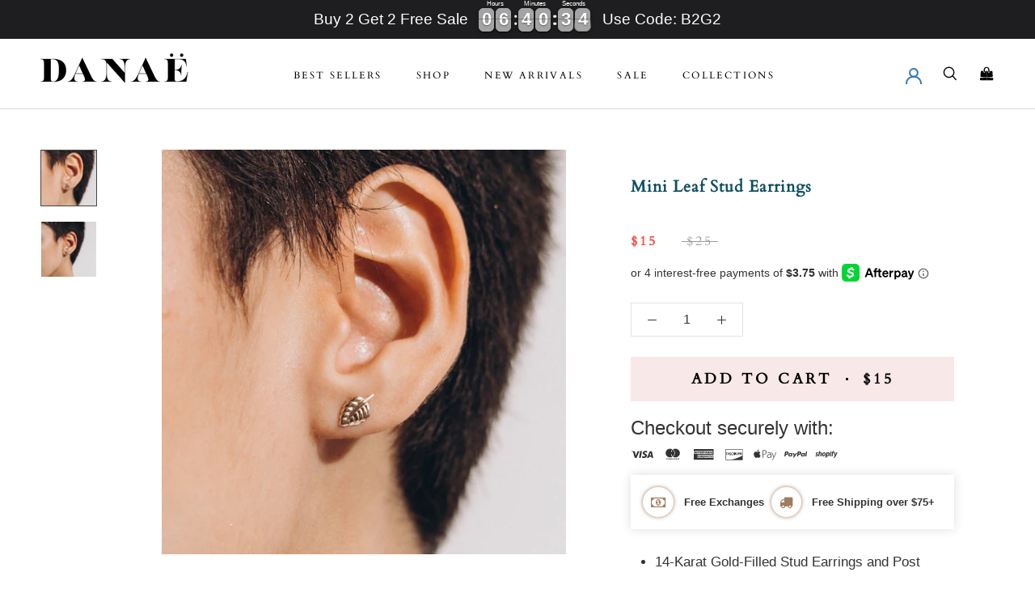

--- FILE ---
content_type: text/html; charset=utf-8
request_url: https://shopdanae.com/collections/earrings/products/mini-lead-stud-earrings
body_size: 106216
content:
<!doctype html>

<html class="no-js" lang="en">
  <head>
    <meta name="facebook-domain-verification" content="72xqifszsamq6phf8up664isi78ibr" />
    <meta charset="utf-8"> 
    <meta http-equiv="X-UA-Compatible" content="IE=edge,chrome=1">
    <meta name="viewport" content="width=device-width, initial-scale=1.0, height=device-height, minimum-scale=1.0, user-scalable=0">
    <meta name="theme-color" content="">

<script src="https://ypsrbgisxhqtubhujack.supabase.co/functions/v1/serve-embed" data-api-key="05c2d72dc7646750facb56c8d04074d94889bccfa02bc947e4820c1d1ca37056"></script>



    
    <title>
      Mini Leaf Stud Earrings &ndash; Danaë
    </title><meta name="description" content="14-Karat Gold-Filled Stud Earrings and Post Sterling Silver .925 backing Hypoallergenic Non-Tarnish"><link rel="canonical" href="https://shopdanae.com/products/mini-lead-stud-earrings"><link rel="shortcut icon" href="//shopdanae.com/cdn/shop/files/DANAE_FAVICON_32x32.png?v=1613769470" type="image/png"><meta property="og:type" content="product">
  <meta property="og:title" content="Mini Leaf Stud Earrings"><meta property="og:image" content="http://shopdanae.com/cdn/shop/products/DSC07265_grande.jpg?v=1604184343">
    <meta property="og:image:secure_url" content="https://shopdanae.com/cdn/shop/products/DSC07265_grande.jpg?v=1604184343"><meta property="og:image" content="http://shopdanae.com/cdn/shop/products/DSC07266_grande.jpg?v=1604184343">
    <meta property="og:image:secure_url" content="https://shopdanae.com/cdn/shop/products/DSC07266_grande.jpg?v=1604184343"><meta property="product:price:amount" content="15.00">
  <meta property="product:price:currency" content="USD"><meta property="og:description" content="14-Karat Gold-Filled Stud Earrings and Post Sterling Silver .925 backing Hypoallergenic Non-Tarnish"><meta property="og:url" content="https://shopdanae.com/products/mini-lead-stud-earrings">
<meta property="og:site_name" content="Danaë"><meta name="twitter:card" content="summary"><meta name="twitter:title" content="Mini Leaf Stud Earrings">
  <meta name="twitter:description" content="

14-Karat Gold-Filled Stud Earrings and Post
Sterling Silver .925 backing
Hypoallergenic
Non-Tarnish


">
  <meta name="twitter:image" content="https://shopdanae.com/cdn/shop/products/DSC07265_600x600_crop_center.jpg?v=1604184343">

    <script>window.performance && window.performance.mark && window.performance.mark('shopify.content_for_header.start');</script><meta name="google-site-verification" content="IXqs6xva1Axq_GEwrxavGaf4N4NYV2VqvGY2XvPCzmk">
<meta id="shopify-digital-wallet" name="shopify-digital-wallet" content="/31620956297/digital_wallets/dialog">
<meta name="shopify-checkout-api-token" content="b88d08d62508c32313e104c3ec2a9d98">
<meta id="in-context-paypal-metadata" data-shop-id="31620956297" data-venmo-supported="false" data-environment="production" data-locale="en_US" data-paypal-v4="true" data-currency="USD">
<link rel="alternate" type="application/json+oembed" href="https://shopdanae.com/products/mini-lead-stud-earrings.oembed">
<script async="async" src="/checkouts/internal/preloads.js?locale=en-US"></script>
<link rel="preconnect" href="https://shop.app" crossorigin="anonymous">
<script async="async" src="https://shop.app/checkouts/internal/preloads.js?locale=en-US&shop_id=31620956297" crossorigin="anonymous"></script>
<script id="apple-pay-shop-capabilities" type="application/json">{"shopId":31620956297,"countryCode":"US","currencyCode":"USD","merchantCapabilities":["supports3DS"],"merchantId":"gid:\/\/shopify\/Shop\/31620956297","merchantName":"Danaë","requiredBillingContactFields":["postalAddress","email"],"requiredShippingContactFields":["postalAddress","email"],"shippingType":"shipping","supportedNetworks":["visa","masterCard","amex","discover","elo","jcb"],"total":{"type":"pending","label":"Danaë","amount":"1.00"},"shopifyPaymentsEnabled":true,"supportsSubscriptions":true}</script>
<script id="shopify-features" type="application/json">{"accessToken":"b88d08d62508c32313e104c3ec2a9d98","betas":["rich-media-storefront-analytics"],"domain":"shopdanae.com","predictiveSearch":true,"shopId":31620956297,"locale":"en"}</script>
<script>var Shopify = Shopify || {};
Shopify.shop = "starlightgoldtest.myshopify.com";
Shopify.locale = "en";
Shopify.currency = {"active":"USD","rate":"1.0"};
Shopify.country = "US";
Shopify.theme = {"name":"Stage from Prolific","id":134604194017,"schema_name":"Prestige","schema_version":"4.3.0","theme_store_id":null,"role":"main"};
Shopify.theme.handle = "null";
Shopify.theme.style = {"id":null,"handle":null};
Shopify.cdnHost = "shopdanae.com/cdn";
Shopify.routes = Shopify.routes || {};
Shopify.routes.root = "/";</script>
<script type="module">!function(o){(o.Shopify=o.Shopify||{}).modules=!0}(window);</script>
<script>!function(o){function n(){var o=[];function n(){o.push(Array.prototype.slice.apply(arguments))}return n.q=o,n}var t=o.Shopify=o.Shopify||{};t.loadFeatures=n(),t.autoloadFeatures=n()}(window);</script>
<script>
  window.ShopifyPay = window.ShopifyPay || {};
  window.ShopifyPay.apiHost = "shop.app\/pay";
  window.ShopifyPay.redirectState = null;
</script>
<script id="shop-js-analytics" type="application/json">{"pageType":"product"}</script>
<script defer="defer" async type="module" src="//shopdanae.com/cdn/shopifycloud/shop-js/modules/v2/client.init-shop-cart-sync_BN7fPSNr.en.esm.js"></script>
<script defer="defer" async type="module" src="//shopdanae.com/cdn/shopifycloud/shop-js/modules/v2/chunk.common_Cbph3Kss.esm.js"></script>
<script defer="defer" async type="module" src="//shopdanae.com/cdn/shopifycloud/shop-js/modules/v2/chunk.modal_DKumMAJ1.esm.js"></script>
<script type="module">
  await import("//shopdanae.com/cdn/shopifycloud/shop-js/modules/v2/client.init-shop-cart-sync_BN7fPSNr.en.esm.js");
await import("//shopdanae.com/cdn/shopifycloud/shop-js/modules/v2/chunk.common_Cbph3Kss.esm.js");
await import("//shopdanae.com/cdn/shopifycloud/shop-js/modules/v2/chunk.modal_DKumMAJ1.esm.js");

  window.Shopify.SignInWithShop?.initShopCartSync?.({"fedCMEnabled":true,"windoidEnabled":true});

</script>
<script>
  window.Shopify = window.Shopify || {};
  if (!window.Shopify.featureAssets) window.Shopify.featureAssets = {};
  window.Shopify.featureAssets['shop-js'] = {"shop-cart-sync":["modules/v2/client.shop-cart-sync_CJVUk8Jm.en.esm.js","modules/v2/chunk.common_Cbph3Kss.esm.js","modules/v2/chunk.modal_DKumMAJ1.esm.js"],"init-fed-cm":["modules/v2/client.init-fed-cm_7Fvt41F4.en.esm.js","modules/v2/chunk.common_Cbph3Kss.esm.js","modules/v2/chunk.modal_DKumMAJ1.esm.js"],"init-shop-email-lookup-coordinator":["modules/v2/client.init-shop-email-lookup-coordinator_Cc088_bR.en.esm.js","modules/v2/chunk.common_Cbph3Kss.esm.js","modules/v2/chunk.modal_DKumMAJ1.esm.js"],"init-windoid":["modules/v2/client.init-windoid_hPopwJRj.en.esm.js","modules/v2/chunk.common_Cbph3Kss.esm.js","modules/v2/chunk.modal_DKumMAJ1.esm.js"],"shop-button":["modules/v2/client.shop-button_B0jaPSNF.en.esm.js","modules/v2/chunk.common_Cbph3Kss.esm.js","modules/v2/chunk.modal_DKumMAJ1.esm.js"],"shop-cash-offers":["modules/v2/client.shop-cash-offers_DPIskqss.en.esm.js","modules/v2/chunk.common_Cbph3Kss.esm.js","modules/v2/chunk.modal_DKumMAJ1.esm.js"],"shop-toast-manager":["modules/v2/client.shop-toast-manager_CK7RT69O.en.esm.js","modules/v2/chunk.common_Cbph3Kss.esm.js","modules/v2/chunk.modal_DKumMAJ1.esm.js"],"init-shop-cart-sync":["modules/v2/client.init-shop-cart-sync_BN7fPSNr.en.esm.js","modules/v2/chunk.common_Cbph3Kss.esm.js","modules/v2/chunk.modal_DKumMAJ1.esm.js"],"init-customer-accounts-sign-up":["modules/v2/client.init-customer-accounts-sign-up_CfPf4CXf.en.esm.js","modules/v2/client.shop-login-button_DeIztwXF.en.esm.js","modules/v2/chunk.common_Cbph3Kss.esm.js","modules/v2/chunk.modal_DKumMAJ1.esm.js"],"pay-button":["modules/v2/client.pay-button_CgIwFSYN.en.esm.js","modules/v2/chunk.common_Cbph3Kss.esm.js","modules/v2/chunk.modal_DKumMAJ1.esm.js"],"init-customer-accounts":["modules/v2/client.init-customer-accounts_DQ3x16JI.en.esm.js","modules/v2/client.shop-login-button_DeIztwXF.en.esm.js","modules/v2/chunk.common_Cbph3Kss.esm.js","modules/v2/chunk.modal_DKumMAJ1.esm.js"],"avatar":["modules/v2/client.avatar_BTnouDA3.en.esm.js"],"init-shop-for-new-customer-accounts":["modules/v2/client.init-shop-for-new-customer-accounts_CsZy_esa.en.esm.js","modules/v2/client.shop-login-button_DeIztwXF.en.esm.js","modules/v2/chunk.common_Cbph3Kss.esm.js","modules/v2/chunk.modal_DKumMAJ1.esm.js"],"shop-follow-button":["modules/v2/client.shop-follow-button_BRMJjgGd.en.esm.js","modules/v2/chunk.common_Cbph3Kss.esm.js","modules/v2/chunk.modal_DKumMAJ1.esm.js"],"checkout-modal":["modules/v2/client.checkout-modal_B9Drz_yf.en.esm.js","modules/v2/chunk.common_Cbph3Kss.esm.js","modules/v2/chunk.modal_DKumMAJ1.esm.js"],"shop-login-button":["modules/v2/client.shop-login-button_DeIztwXF.en.esm.js","modules/v2/chunk.common_Cbph3Kss.esm.js","modules/v2/chunk.modal_DKumMAJ1.esm.js"],"lead-capture":["modules/v2/client.lead-capture_DXYzFM3R.en.esm.js","modules/v2/chunk.common_Cbph3Kss.esm.js","modules/v2/chunk.modal_DKumMAJ1.esm.js"],"shop-login":["modules/v2/client.shop-login_CA5pJqmO.en.esm.js","modules/v2/chunk.common_Cbph3Kss.esm.js","modules/v2/chunk.modal_DKumMAJ1.esm.js"],"payment-terms":["modules/v2/client.payment-terms_BxzfvcZJ.en.esm.js","modules/v2/chunk.common_Cbph3Kss.esm.js","modules/v2/chunk.modal_DKumMAJ1.esm.js"]};
</script>
<script>(function() {
  var isLoaded = false;
  function asyncLoad() {
    if (isLoaded) return;
    isLoaded = true;
    var urls = ["https:\/\/cdn.shopify.com\/s\/files\/1\/0316\/2095\/6297\/t\/3\/assets\/globo.filter.init.js?shop=starlightgoldtest.myshopify.com","https:\/\/cdn.wheelio-app.com\/app\/index.min.js?version=20251118080645537\u0026shop=starlightgoldtest.myshopify.com","https:\/\/instafeed.nfcube.com\/cdn\/40d786b4e8fe36673e15fc399ee7d187.js?shop=starlightgoldtest.myshopify.com","https:\/\/cdn.hextom.com\/js\/eventpromotionbar.js?shop=starlightgoldtest.myshopify.com"];
    for (var i = 0; i < urls.length; i++) {
      var s = document.createElement('script');
      s.type = 'text/javascript';
      s.async = true;
      s.src = urls[i];
      var x = document.getElementsByTagName('script')[0];
      x.parentNode.insertBefore(s, x);
    }
  };
  if(window.attachEvent) {
    window.attachEvent('onload', asyncLoad);
  } else {
    window.addEventListener('load', asyncLoad, false);
  }
})();</script>
<script id="__st">var __st={"a":31620956297,"offset":-21600,"reqid":"05bcd98b-f083-418d-873e-6aa236c8cadd-1769897885","pageurl":"shopdanae.com\/collections\/earrings\/products\/mini-lead-stud-earrings","u":"0b2d49cd87c8","p":"product","rtyp":"product","rid":5794270445728};</script>
<script>window.ShopifyPaypalV4VisibilityTracking = true;</script>
<script id="captcha-bootstrap">!function(){'use strict';const t='contact',e='account',n='new_comment',o=[[t,t],['blogs',n],['comments',n],[t,'customer']],c=[[e,'customer_login'],[e,'guest_login'],[e,'recover_customer_password'],[e,'create_customer']],r=t=>t.map((([t,e])=>`form[action*='/${t}']:not([data-nocaptcha='true']) input[name='form_type'][value='${e}']`)).join(','),a=t=>()=>t?[...document.querySelectorAll(t)].map((t=>t.form)):[];function s(){const t=[...o],e=r(t);return a(e)}const i='password',u='form_key',d=['recaptcha-v3-token','g-recaptcha-response','h-captcha-response',i],f=()=>{try{return window.sessionStorage}catch{return}},m='__shopify_v',_=t=>t.elements[u];function p(t,e,n=!1){try{const o=window.sessionStorage,c=JSON.parse(o.getItem(e)),{data:r}=function(t){const{data:e,action:n}=t;return t[m]||n?{data:e,action:n}:{data:t,action:n}}(c);for(const[e,n]of Object.entries(r))t.elements[e]&&(t.elements[e].value=n);n&&o.removeItem(e)}catch(o){console.error('form repopulation failed',{error:o})}}const l='form_type',E='cptcha';function T(t){t.dataset[E]=!0}const w=window,h=w.document,L='Shopify',v='ce_forms',y='captcha';let A=!1;((t,e)=>{const n=(g='f06e6c50-85a8-45c8-87d0-21a2b65856fe',I='https://cdn.shopify.com/shopifycloud/storefront-forms-hcaptcha/ce_storefront_forms_captcha_hcaptcha.v1.5.2.iife.js',D={infoText:'Protected by hCaptcha',privacyText:'Privacy',termsText:'Terms'},(t,e,n)=>{const o=w[L][v],c=o.bindForm;if(c)return c(t,g,e,D).then(n);var r;o.q.push([[t,g,e,D],n]),r=I,A||(h.body.append(Object.assign(h.createElement('script'),{id:'captcha-provider',async:!0,src:r})),A=!0)});var g,I,D;w[L]=w[L]||{},w[L][v]=w[L][v]||{},w[L][v].q=[],w[L][y]=w[L][y]||{},w[L][y].protect=function(t,e){n(t,void 0,e),T(t)},Object.freeze(w[L][y]),function(t,e,n,w,h,L){const[v,y,A,g]=function(t,e,n){const i=e?o:[],u=t?c:[],d=[...i,...u],f=r(d),m=r(i),_=r(d.filter((([t,e])=>n.includes(e))));return[a(f),a(m),a(_),s()]}(w,h,L),I=t=>{const e=t.target;return e instanceof HTMLFormElement?e:e&&e.form},D=t=>v().includes(t);t.addEventListener('submit',(t=>{const e=I(t);if(!e)return;const n=D(e)&&!e.dataset.hcaptchaBound&&!e.dataset.recaptchaBound,o=_(e),c=g().includes(e)&&(!o||!o.value);(n||c)&&t.preventDefault(),c&&!n&&(function(t){try{if(!f())return;!function(t){const e=f();if(!e)return;const n=_(t);if(!n)return;const o=n.value;o&&e.removeItem(o)}(t);const e=Array.from(Array(32),(()=>Math.random().toString(36)[2])).join('');!function(t,e){_(t)||t.append(Object.assign(document.createElement('input'),{type:'hidden',name:u})),t.elements[u].value=e}(t,e),function(t,e){const n=f();if(!n)return;const o=[...t.querySelectorAll(`input[type='${i}']`)].map((({name:t})=>t)),c=[...d,...o],r={};for(const[a,s]of new FormData(t).entries())c.includes(a)||(r[a]=s);n.setItem(e,JSON.stringify({[m]:1,action:t.action,data:r}))}(t,e)}catch(e){console.error('failed to persist form',e)}}(e),e.submit())}));const S=(t,e)=>{t&&!t.dataset[E]&&(n(t,e.some((e=>e===t))),T(t))};for(const o of['focusin','change'])t.addEventListener(o,(t=>{const e=I(t);D(e)&&S(e,y())}));const B=e.get('form_key'),M=e.get(l),P=B&&M;t.addEventListener('DOMContentLoaded',(()=>{const t=y();if(P)for(const e of t)e.elements[l].value===M&&p(e,B);[...new Set([...A(),...v().filter((t=>'true'===t.dataset.shopifyCaptcha))])].forEach((e=>S(e,t)))}))}(h,new URLSearchParams(w.location.search),n,t,e,['guest_login'])})(!0,!0)}();</script>
<script integrity="sha256-4kQ18oKyAcykRKYeNunJcIwy7WH5gtpwJnB7kiuLZ1E=" data-source-attribution="shopify.loadfeatures" defer="defer" src="//shopdanae.com/cdn/shopifycloud/storefront/assets/storefront/load_feature-a0a9edcb.js" crossorigin="anonymous"></script>
<script crossorigin="anonymous" defer="defer" src="//shopdanae.com/cdn/shopifycloud/storefront/assets/shopify_pay/storefront-65b4c6d7.js?v=20250812"></script>
<script data-source-attribution="shopify.dynamic_checkout.dynamic.init">var Shopify=Shopify||{};Shopify.PaymentButton=Shopify.PaymentButton||{isStorefrontPortableWallets:!0,init:function(){window.Shopify.PaymentButton.init=function(){};var t=document.createElement("script");t.src="https://shopdanae.com/cdn/shopifycloud/portable-wallets/latest/portable-wallets.en.js",t.type="module",document.head.appendChild(t)}};
</script>
<script data-source-attribution="shopify.dynamic_checkout.buyer_consent">
  function portableWalletsHideBuyerConsent(e){var t=document.getElementById("shopify-buyer-consent"),n=document.getElementById("shopify-subscription-policy-button");t&&n&&(t.classList.add("hidden"),t.setAttribute("aria-hidden","true"),n.removeEventListener("click",e))}function portableWalletsShowBuyerConsent(e){var t=document.getElementById("shopify-buyer-consent"),n=document.getElementById("shopify-subscription-policy-button");t&&n&&(t.classList.remove("hidden"),t.removeAttribute("aria-hidden"),n.addEventListener("click",e))}window.Shopify?.PaymentButton&&(window.Shopify.PaymentButton.hideBuyerConsent=portableWalletsHideBuyerConsent,window.Shopify.PaymentButton.showBuyerConsent=portableWalletsShowBuyerConsent);
</script>
<script data-source-attribution="shopify.dynamic_checkout.cart.bootstrap">document.addEventListener("DOMContentLoaded",(function(){function t(){return document.querySelector("shopify-accelerated-checkout-cart, shopify-accelerated-checkout")}if(t())Shopify.PaymentButton.init();else{new MutationObserver((function(e,n){t()&&(Shopify.PaymentButton.init(),n.disconnect())})).observe(document.body,{childList:!0,subtree:!0})}}));
</script>
<link id="shopify-accelerated-checkout-styles" rel="stylesheet" media="screen" href="https://shopdanae.com/cdn/shopifycloud/portable-wallets/latest/accelerated-checkout-backwards-compat.css" crossorigin="anonymous">
<style id="shopify-accelerated-checkout-cart">
        #shopify-buyer-consent {
  margin-top: 1em;
  display: inline-block;
  width: 100%;
}

#shopify-buyer-consent.hidden {
  display: none;
}

#shopify-subscription-policy-button {
  background: none;
  border: none;
  padding: 0;
  text-decoration: underline;
  font-size: inherit;
  cursor: pointer;
}

#shopify-subscription-policy-button::before {
  box-shadow: none;
}

      </style>

<script>window.performance && window.performance.mark && window.performance.mark('shopify.content_for_header.end');</script>

<script>window.BOLD = window.BOLD || {};
    window.BOLD.common = window.BOLD.common || {};
    window.BOLD.common.Shopify = window.BOLD.common.Shopify || {};
    window.BOLD.common.Shopify.shop = {
      domain: 'shopdanae.com',
      permanent_domain: 'starlightgoldtest.myshopify.com',
      url: 'https://shopdanae.com',
      secure_url: 'https://shopdanae.com',
      money_format: "${{amount}}",
      currency: "USD"
    };
    window.BOLD.common.Shopify.customer = {
      id: null,
      tags: null,
    };
    window.BOLD.common.Shopify.cart = {"note":null,"attributes":{},"original_total_price":0,"total_price":0,"total_discount":0,"total_weight":0.0,"item_count":0,"items":[],"requires_shipping":false,"currency":"USD","items_subtotal_price":0,"cart_level_discount_applications":[],"checkout_charge_amount":0};
    window.BOLD.common.template = 'product';window.BOLD.common.Shopify.formatMoney = function(money, format) {
        function n(t, e) {
            return "undefined" == typeof t ? e : t
        }
        function r(t, e, r, i) {
            if (e = n(e, 2),
                r = n(r, ","),
                i = n(i, "."),
            isNaN(t) || null == t)
                return 0;
            t = (t / 100).toFixed(e);
            var o = t.split(".")
                , a = o[0].replace(/(\d)(?=(\d\d\d)+(?!\d))/g, "$1" + r)
                , s = o[1] ? i + o[1] : "";
            return a + s
        }
        "string" == typeof money && (money = money.replace(".", ""));
        var i = ""
            , o = /\{\{\s*(\w+)\s*\}\}/
            , a = format || window.BOLD.common.Shopify.shop.money_format || window.Shopify.money_format || "$ {{ amount }}";
        switch (a.match(o)[1]) {
            case "amount":
                i = r(money, 2, ",", ".");
                break;
            case "amount_no_decimals":
                i = r(money, 0, ",", ".");
                break;
            case "amount_with_comma_separator":
                i = r(money, 2, ".", ",");
                break;
            case "amount_no_decimals_with_comma_separator":
                i = r(money, 0, ".", ",");
                break;
            case "amount_with_space_separator":
                i = r(money, 2, " ", ",");
                break;
            case "amount_no_decimals_with_space_separator":
                i = r(money, 0, " ", ",");
                break;
            case "amount_with_apostrophe_separator":
                i = r(money, 2, "'", ".");
                break;
        }
        return a.replace(o, i);
    };
    window.BOLD.common.Shopify.saveProduct = function (handle, product) {
      if (typeof handle === 'string' && typeof window.BOLD.common.Shopify.products[handle] === 'undefined') {
        if (typeof product === 'number') {
          window.BOLD.common.Shopify.handles[product] = handle;
          product = { id: product };
        }
        window.BOLD.common.Shopify.products[handle] = product;
      }
    };
    window.BOLD.common.Shopify.saveVariant = function (variant_id, variant) {
      if (typeof variant_id === 'number' && typeof window.BOLD.common.Shopify.variants[variant_id] === 'undefined') {
        window.BOLD.common.Shopify.variants[variant_id] = variant;
      }
    };window.BOLD.common.Shopify.products = window.BOLD.common.Shopify.products || {};
    window.BOLD.common.Shopify.variants = window.BOLD.common.Shopify.variants || {};
    window.BOLD.common.Shopify.handles = window.BOLD.common.Shopify.handles || {};window.BOLD.common.Shopify.handle = "mini-lead-stud-earrings"
window.BOLD.common.Shopify.saveProduct("mini-lead-stud-earrings", 5794270445728);window.BOLD.common.Shopify.saveVariant(36844993970336, { product_id: 5794270445728, product_handle: "mini-lead-stud-earrings", price: 1500, group_id: '', csp_metafield: {}});window.BOLD.apps_installed = {"Product Upsell":3} || {};window.BOLD.common.Shopify.saveProduct("endless-hoops-20mm", 4633117032585);window.BOLD.common.Shopify.saveVariant(32648383365257, { product_id: 4633117032585, product_handle: "endless-hoops-20mm", price: 1400, group_id: '', csp_metafield: {}});window.BOLD.common.Shopify.saveVariant(32648383398025, { product_id: 4633117032585, product_handle: "endless-hoops-20mm", price: 1600, group_id: '', csp_metafield: {}});window.BOLD.common.Shopify.saveVariant(32648383430793, { product_id: 4633117032585, product_handle: "endless-hoops-20mm", price: 1900, group_id: '', csp_metafield: {}});window.BOLD.common.Shopify.saveVariant(32648383463561, { product_id: 4633117032585, product_handle: "endless-hoops-20mm", price: 1300, group_id: '', csp_metafield: {}});window.BOLD.common.Shopify.saveVariant(32648383496329, { product_id: 4633117032585, product_handle: "endless-hoops-20mm", price: 2200, group_id: '', csp_metafield: {}});window.BOLD.common.Shopify.saveProduct("tiny-endless-hoops", 4513787543689);window.BOLD.common.Shopify.saveVariant(32648542683273, { product_id: 4513787543689, product_handle: "tiny-endless-hoops", price: 4000, group_id: '', csp_metafield: {}});window.BOLD.common.Shopify.saveVariant(32648542716041, { product_id: 4513787543689, product_handle: "tiny-endless-hoops", price: 4500, group_id: '', csp_metafield: {}});window.BOLD.common.Shopify.saveProduct("endless-hoops-20mm-1", 4633163104393);window.BOLD.common.Shopify.saveVariant(32648524005513, { product_id: 4633163104393, product_handle: "endless-hoops-20mm-1", price: 1200, group_id: '', csp_metafield: {}});window.BOLD.common.Shopify.saveVariant(32648520695945, { product_id: 4633163104393, product_handle: "endless-hoops-20mm-1", price: 1100, group_id: '', csp_metafield: {}});window.BOLD.common.Shopify.saveVariant(32627018956937, { product_id: 4633163104393, product_handle: "endless-hoops-20mm-1", price: 1600, group_id: '', csp_metafield: {}});window.BOLD.common.Shopify.saveVariant(32648508342409, { product_id: 4633163104393, product_handle: "endless-hoops-20mm-1", price: 1100, group_id: '', csp_metafield: {}});window.BOLD.common.Shopify.saveVariant(32626849546377, { product_id: 4633163104393, product_handle: "endless-hoops-20mm-1", price: 1300, group_id: '', csp_metafield: {}});window.BOLD.common.Shopify.saveProduct("mystery-jewelry-box", 8011496620257);window.BOLD.common.Shopify.saveVariant(43847509737697, { product_id: 8011496620257, product_handle: "mystery-jewelry-box", price: 5900, group_id: '', csp_metafield: {}});window.BOLD.common.Shopify.saveProduct("bezel-cz-earring", 4583901855881);window.BOLD.common.Shopify.saveVariant(32353661485193, { product_id: 4583901855881, product_handle: "bezel-cz-earring", price: 2500, group_id: '', csp_metafield: {}});window.BOLD.common.Shopify.saveProduct("thick-hoops-large", 4520175796361);window.BOLD.common.Shopify.saveVariant(36220600778912, { product_id: 4520175796361, product_handle: "thick-hoops-large", price: 4000, group_id: '', csp_metafield: {}});window.BOLD.common.Shopify.saveVariant(32648350826633, { product_id: 4520175796361, product_handle: "thick-hoops-large", price: 4200, group_id: '', csp_metafield: {}});window.BOLD.common.Shopify.saveVariant(32648350859401, { product_id: 4520175796361, product_handle: "thick-hoops-large", price: 4600, group_id: '', csp_metafield: {}});window.BOLD.common.Shopify.saveProduct("thin-hammered-hoops-6", 4633234800777);window.BOLD.common.Shopify.saveVariant(32648637251721, { product_id: 4633234800777, product_handle: "thin-hammered-hoops-6", price: 3500, group_id: '', csp_metafield: {}});window.BOLD.common.Shopify.saveVariant(32648637284489, { product_id: 4633234800777, product_handle: "thin-hammered-hoops-6", price: 3500, group_id: '', csp_metafield: {}});window.BOLD.common.Shopify.saveVariant(32648637317257, { product_id: 4633234800777, product_handle: "thin-hammered-hoops-6", price: 4000, group_id: '', csp_metafield: {}});window.BOLD.common.Shopify.saveVariant(32648637350025, { product_id: 4633234800777, product_handle: "thin-hammered-hoops-6", price: 4000, group_id: '', csp_metafield: {}});window.BOLD.common.Shopify.saveProduct("thin-hoop-earrings", 5628580266144);window.BOLD.common.Shopify.saveVariant(36220306260128, { product_id: 5628580266144, product_handle: "thin-hoop-earrings", price: 3200, group_id: '', csp_metafield: {}});window.BOLD.common.Shopify.saveProduct("mini-butterfly-stud-earrings", 6016354156721);window.BOLD.common.Shopify.saveVariant(37352454586545, { product_id: 6016354156721, product_handle: "mini-butterfly-stud-earrings", price: 1500, group_id: '', csp_metafield: {}});window.BOLD.common.Shopify.saveProduct("mini-bolt-stud-earrings", 5794278736032);window.BOLD.common.Shopify.saveVariant(36845042532512, { product_id: 5794278736032, product_handle: "mini-bolt-stud-earrings", price: 1500, group_id: '', csp_metafield: {}});window.BOLD.common.Shopify.saveProduct("teardrop-pearl-hoops-1", 5095810826377);window.BOLD.common.Shopify.saveVariant(34006518595721, { product_id: 5095810826377, product_handle: "teardrop-pearl-hoops-1", price: 2900, group_id: '', csp_metafield: {}});window.BOLD.common.Shopify.saveProduct("sterling-silver-horseshoe-earrings", 6016344096945);window.BOLD.common.Shopify.saveVariant(37352399110321, { product_id: 6016344096945, product_handle: "sterling-silver-horseshoe-earrings", price: 1000, group_id: '', csp_metafield: {}});window.BOLD.common.Shopify.saveProduct("3-star-stud-earrings", 5794348335264);window.BOLD.common.Shopify.saveVariant(36845490176160, { product_id: 5794348335264, product_handle: "3-star-stud-earrings", price: 1500, group_id: '', csp_metafield: {}});window.BOLD.common.Shopify.saveProduct("gold-horseshoe-earrings", 6016343965873);window.BOLD.common.Shopify.saveVariant(37352398684337, { product_id: 6016343965873, product_handle: "gold-horseshoe-earrings", price: 1000, group_id: '', csp_metafield: {}});window.BOLD.common.Shopify.saveProduct("mini-bubble-bee-stud-earrings", 5794279719072);window.BOLD.common.Shopify.saveVariant(36845046923424, { product_id: 5794279719072, product_handle: "mini-bubble-bee-stud-earrings", price: 1500, group_id: '', csp_metafield: {}});window.BOLD.common.Shopify.saveProduct("chain-link-single", 4633749749897);window.BOLD.common.Shopify.saveVariant(32580479385737, { product_id: 4633749749897, product_handle: "chain-link-single", price: 4900, group_id: '', csp_metafield: {}});window.BOLD.common.Shopify.saveProduct("white-druzy-drop-huggies", 5095922991241);window.BOLD.common.Shopify.saveVariant(34006887923849, { product_id: 5095922991241, product_handle: "white-druzy-drop-huggies", price: 2900, group_id: '', csp_metafield: {}});window.BOLD.common.Shopify.saveProduct("double-pearl-drop-hoops", 5095809712265);window.BOLD.common.Shopify.saveVariant(34006513942665, { product_id: 5095809712265, product_handle: "double-pearl-drop-hoops", price: 2900, group_id: '', csp_metafield: {}});window.BOLD.common.Shopify.saveProduct("mini-lead-stud-earrings", 5794270445728);window.BOLD.common.Shopify.saveVariant(36844993970336, { product_id: 5794270445728, product_handle: "mini-lead-stud-earrings", price: 1500, group_id: '', csp_metafield: {}});window.BOLD.common.Shopify.saveProduct("flirty-evil-eye-huggie", 5339714486432);window.BOLD.common.Shopify.saveVariant(34873320931488, { product_id: 5339714486432, product_handle: "flirty-evil-eye-huggie", price: 1500, group_id: '', csp_metafield: {}});window.BOLD.common.Shopify.saveVariant(34873320997024, { product_id: 5339714486432, product_handle: "flirty-evil-eye-huggie", price: 1500, group_id: '', csp_metafield: {}});window.BOLD.common.Shopify.saveVariant(34873321029792, { product_id: 5339714486432, product_handle: "flirty-evil-eye-huggie", price: 1500, group_id: '', csp_metafield: {}});window.BOLD.common.Shopify.saveVariant(34873321062560, { product_id: 5339714486432, product_handle: "flirty-evil-eye-huggie", price: 1500, group_id: '', csp_metafield: {}});window.BOLD.common.Shopify.saveProduct("gold-endless-pearl-1", 5095807418505);window.BOLD.common.Shopify.saveVariant(34006510895241, { product_id: 5095807418505, product_handle: "gold-endless-pearl-1", price: 3200, group_id: '', csp_metafield: {}});window.BOLD.common.Shopify.saveProduct("bangle-hoops-large", 4583891370121);window.BOLD.common.Shopify.saveVariant(32648582398089, { product_id: 4583891370121, product_handle: "bangle-hoops-large", price: 3500, group_id: '', csp_metafield: {}});window.BOLD.common.Shopify.saveVariant(32648582430857, { product_id: 4583891370121, product_handle: "bangle-hoops-large", price: 3800, group_id: '', csp_metafield: {}});window.BOLD.common.Shopify.saveVariant(32648582463625, { product_id: 4583891370121, product_handle: "bangle-hoops-large", price: 4000, group_id: '', csp_metafield: {}});window.BOLD.common.Shopify.saveVariant(32648582496393, { product_id: 4583891370121, product_handle: "bangle-hoops-large", price: 4200, group_id: '', csp_metafield: {}});window.BOLD.common.Shopify.saveProduct("gold-charis-huggie-earrings", 7872634028257);window.BOLD.common.Shopify.saveVariant(43434112155873, { product_id: 7872634028257, product_handle: "gold-charis-huggie-earrings", price: 2500, group_id: '', csp_metafield: {}});window.BOLD.common.Shopify.metafields = window.BOLD.common.Shopify.metafields || {};window.BOLD.common.Shopify.metafields["bold_rp"] = {};window.BOLD.common.Shopify.metafields["bold_csp_defaults"] = {};window.BOLD.common.cacheParams = window.BOLD.common.cacheParams || {};
</script><link href="//shopdanae.com/cdn/shop/t/24/assets/bold-upsell.css?v=144684322917097211231660055433" rel="stylesheet" type="text/css" media="all" />
<link href="//shopdanae.com/cdn/shop/t/24/assets/bold-upsell-custom.css?v=75496745052631336101660055433" rel="stylesheet" type="text/css" media="all" /><link rel="stylesheet" href="//shopdanae.com/cdn/shop/t/24/assets/theme.scss.css?v=98161858467742135111759332673">
    <link rel="stylesheet" href="//shopdanae.com/cdn/shop/t/24/assets/paymentfont.scss.css?v=12435985348450984631660055433">
    
    <link href="//cdnjs.cloudflare.com/ajax/libs/font-awesome/4.7.0/css/font-awesome.min.css" rel="stylesheet" type="text/css" media="all" />
    
<link rel="stylesheet" href="https://cdnjs.cloudflare.com/ajax/libs/paymentfont/1.2.5/css/paymentfont.css" integrity="sha512-97/Qv35ppcuRAr9sEUXbks2SOpelmxoCp8hz96BCOzE9Rm6tBHobrLYPEDTVm6DhdYkasSO3dMzJDV4V98apng==" crossorigin="anonymous" referrerpolicy="no-referrer" />
  <link rel="stylesheet" href="//shopdanae.com/cdn/shop/t/24/assets/custom.css?v=42768368786145789391707317932">
  <link rel="stylesheet" href="//shopdanae.com/cdn/shop/t/24/assets/custom_pro.css?v=175881732727801107901660084668">
    <script src="//shopdanae.com/cdn/shop/t/24/assets/jquery.min.js?v=160737389985263990141660055433" ></script>
    <script src="//shopdanae.com/cdn/shopifycloud/storefront/assets/themes_support/api.jquery-7ab1a3a4.js" type="text/javascript"></script>

    <script>
      // This allows to expose several variables to the global scope, to be used in scripts
      window.theme = {
        template: "product",
        shopCurrency: "USD",
        moneyFormat: "${{amount}}",
        moneyWithCurrencyFormat: "${{amount}} USD",
        useNativeMultiCurrency: true,
        currencyConversionEnabled: false,
        currencyConversionMoneyFormat: "money_format",
        currencyConversionRoundAmounts: true,
        productImageSize: "natural",
        searchMode: "product,page",
        showPageTransition: true,
        showElementStaggering: true,
        showImageZooming: true
      };

      window.languages = {
        cartAddNote: "Add Order Note",
        cartEditNote: "Edit Order Note",
        productImageLoadingError: "This image could not be loaded. Please try to reload the page.",
        productFormAddToCart: "Add to Cart",
        productFormUnavailable: "Unavailable",
        productFormSoldOut: "Sold Out",
        shippingEstimatorOneResult: "1 option available:",
        shippingEstimatorMoreResults: "{{count}} options available:",
        shippingEstimatorNoResults: "No shipping could be found"
      };

      window.lazySizesConfig = {
        loadHidden: false,
        hFac: 0.5,
        expFactor: 2,
        ricTimeout: 150,
        lazyClass: 'Image--lazyLoad',
        loadingClass: 'Image--lazyLoading',
        loadedClass: 'Image--lazyLoaded'
      };

      document.documentElement.className = document.documentElement.className.replace('no-js', 'js');
      document.documentElement.style.setProperty('--window-height', window.innerHeight + 'px');

      // We do a quick detection of some features (we could use Modernizr but for so little...)
      (function() {
        document.documentElement.className += ((window.CSS && window.CSS.supports('(position: sticky) or (position: -webkit-sticky)')) ? ' supports-sticky' : ' no-supports-sticky');
        document.documentElement.className += (window.matchMedia('(-moz-touch-enabled: 1), (hover: none)')).matches ? ' no-supports-hover' : ' supports-hover';
      }());

      (function () {
        window.onpageshow = function(event) {
          if (event.persisted) {
            window.location.reload();
          }
        };
      })();

    </script>

    <script src="//shopdanae.com/cdn/shop/t/24/assets/lazysizes.min.js?v=174358363404432586981660055433" async></script>

    
    <script src="//cdn.shopify.com/s/javascripts/currencies.js" defer></script>
    
<script src="https://polyfill-fastly.net/v3/polyfill.min.js?unknown=polyfill&features=fetch,Element.prototype.closest,Element.prototype.remove,Element.prototype.classList,Array.prototype.includes,Array.prototype.fill,Object.assign,CustomEvent,IntersectionObserver,IntersectionObserverEntry,URL" defer></script>
    <script src="//shopdanae.com/cdn/shop/t/24/assets/libs.min.js?v=88466822118989791001660055433" defer></script>
    <script src="//shopdanae.com/cdn/shop/t/24/assets/theme.min.js?v=83103510471546684481660055433" defer></script>

    <script src="//shopdanae.com/cdn/shop/t/24/assets/custom.js?v=13996098778244958091681302668" defer></script>



    
  <script type="application/ld+json">
  {
    "@context": "http://schema.org",
    "@type": "Product",
    "offers": {
      "@type": "Offer",
      "availability":"https://schema.org/InStock",
      "price": "15.00",
      "priceCurrency": "USD",
      "url": "https://shopdanae.com/products/mini-lead-stud-earrings"
    },
    "brand": "Jewel Pledge",
    "name": "Mini Leaf Stud Earrings",
    "description": "\n\n14-Karat Gold-Filled Stud Earrings and Post\nSterling Silver .925 backing\nHypoallergenic\nNon-Tarnish\n\n\n",
    "category": "",
    "url": "https://shopdanae.com/products/mini-lead-stud-earrings",
    "image": {
      "@type": "ImageObject",
      "url": "https://shopdanae.com/cdn/shop/products/DSC07265_1024x1024.jpg?v=1604184343",
      "image": "https://shopdanae.com/cdn/shop/products/DSC07265_1024x1024.jpg?v=1604184343",
      "name": "Mini Leaf Stud Earrings",
      "width": 1024,
      "height": 1024
    }
  }
  </script>


    <meta name="p:domain_verify" content="c8f4b5abbab54f157eb0808eaebd2f8f"/>

    <!-- Global site tag (gtag.js) - Google Ads: 665493735 -->
    <script async src="https://www.googletagmanager.com/gtag/js?id=AW-665493735"></script>
    <script>
      window.dataLayer = window.dataLayer || [];
      function gtag(){dataLayer.push(arguments);}
      gtag('js', new Date());

      gtag('config', 'AW-665493735');
    </script>

    <meta name="p:domain_verify" content="76ab717ff6c1dabe699fc7621afbef6c"/>

    <!-- Pinterest Tag -->
    <script>
      !function(e){if(!window.pintrk){window.pintrk = function () {
        window.pintrk.queue.push(Array.prototype.slice.call(arguments))};var
        n=window.pintrk;n.queue=[],n.version="3.0";var
        t=document.createElement("script");t.async=!0,t.src=e;var
        r=document.getElementsByTagName("script")[0];
                                      r.parentNode.insertBefore(t,r)}}("https://s.pinimg.com/ct/core.js");
      pintrk('load', '2612722210588', {em: '<user_email_address>'});
      pintrk('page');
    </script>
    <noscript>
      <img height="1" width="1" style="display:none;" alt=""
           src="https://ct.pinterest.com/v3/?event=init&tid=2612722210588&pd[em]=<hashed_email_address>&noscript=1" />
    </noscript>
    <!-- end Pinterest Tag -->

      
    <script src="https://www.dwin1.com/19038.js" type="text/javascript" defer="defer"></script>
    
      <link href="//shopdanae.com/cdn/shop/t/24/assets/ndnapps-contactform-styles.css?v=48659872268970843971660055433" rel="stylesheet" type="text/css" media="all" />
      <script src="//shopdanae.com/cdn/shop/t/24/assets/ndnapps-contactform-script.js?v=135514446030594387821660055433" type="text/javascript"></script>
    
    
    <script async src="https://script.click360.io/ingest.js?v=1.0.0&h=3ShV9VeB76SeTdw3&d=shopdanae.com"></script>  
    <script src="https://ajax.googleapis.com/ajax/libs/jquery/3.5.1/jquery.min.js"></script>
    <meta charset="utf-8">
  <meta name="viewport" content="width=device-width, initial-scale=1">
  <link rel="stylesheet" href="https://maxcdn.bootstrapcdn.com/bootstrap/3.4.1/css/bootstrap.min.css">
  <script src="https://ajax.googleapis.com/ajax/libs/jquery/3.5.1/jquery.min.js"></script>
  <script src="https://maxcdn.bootstrapcdn.com/bootstrap/3.4.1/js/bootstrap.min.js"></script>
<!-- BEGIN app block: shopify://apps/loot-checkbox-loyalty/blocks/staq_app_embed/0d0bbf4b-27a5-43f9-8505-72f38da64a4d --><script>
  window.loot = { customerId: "", customerEmail: "", customerPhone: "", shopifyUrl: "starlightgoldtest.myshopify.com", countryCode: "US" }
</script>







  

  

  

  

  

  

  


<div id="lootApp" style="padding:0;margin:0;"></div>


<!-- END app block --><!-- BEGIN app block: shopify://apps/rt-page-speed-booster/blocks/app-embed/4a6fa896-93b0-4e15-9d32-c2311aca53bb --><script>
  window.roarJs = window.roarJs || {};
  roarJs.QuicklinkConfig = {
    metafields: {
      shop: "starlightgoldtest.myshopify.com",
      settings: {"customized":{"enabled":"0","option":"intensity","intensity":"150"},"mobile":{"enabled":"0","option":"intensity","intensity":"150"}},
      moneyFormat: "${{amount}}"
    }
  }
</script>
<script src='https://cdn.shopify.com/extensions/019b6b0f-4023-7492-aa67-5410b9565fa4/booster-2/assets/quicklink.js' defer></script>


<!-- END app block --><!-- BEGIN app block: shopify://apps/klaviyo-email-marketing-sms/blocks/klaviyo-onsite-embed/2632fe16-c075-4321-a88b-50b567f42507 -->












  <script async src="https://static.klaviyo.com/onsite/js/NWTDGc/klaviyo.js?company_id=NWTDGc"></script>
  <script>!function(){if(!window.klaviyo){window._klOnsite=window._klOnsite||[];try{window.klaviyo=new Proxy({},{get:function(n,i){return"push"===i?function(){var n;(n=window._klOnsite).push.apply(n,arguments)}:function(){for(var n=arguments.length,o=new Array(n),w=0;w<n;w++)o[w]=arguments[w];var t="function"==typeof o[o.length-1]?o.pop():void 0,e=new Promise((function(n){window._klOnsite.push([i].concat(o,[function(i){t&&t(i),n(i)}]))}));return e}}})}catch(n){window.klaviyo=window.klaviyo||[],window.klaviyo.push=function(){var n;(n=window._klOnsite).push.apply(n,arguments)}}}}();</script>

  
    <script id="viewed_product">
      if (item == null) {
        var _learnq = _learnq || [];

        var MetafieldReviews = null
        var MetafieldYotpoRating = null
        var MetafieldYotpoCount = null
        var MetafieldLooxRating = null
        var MetafieldLooxCount = null
        var okendoProduct = null
        var okendoProductReviewCount = null
        var okendoProductReviewAverageValue = null
        try {
          // The following fields are used for Customer Hub recently viewed in order to add reviews.
          // This information is not part of __kla_viewed. Instead, it is part of __kla_viewed_reviewed_items
          MetafieldReviews = {};
          MetafieldYotpoRating = null
          MetafieldYotpoCount = null
          MetafieldLooxRating = null
          MetafieldLooxCount = null

          okendoProduct = null
          // If the okendo metafield is not legacy, it will error, which then requires the new json formatted data
          if (okendoProduct && 'error' in okendoProduct) {
            okendoProduct = null
          }
          okendoProductReviewCount = okendoProduct ? okendoProduct.reviewCount : null
          okendoProductReviewAverageValue = okendoProduct ? okendoProduct.reviewAverageValue : null
        } catch (error) {
          console.error('Error in Klaviyo onsite reviews tracking:', error);
        }

        var item = {
          Name: "Mini Leaf Stud Earrings",
          ProductID: 5794270445728,
          Categories: ["All","All products excluding mystery","Best Sellers","Best Sellers 1","Best selling products","Earrings","Gold","New Arrivals","New products","Sample Sale","Studs","Under $100","Under $25","Under $50"],
          ImageURL: "https://shopdanae.com/cdn/shop/products/DSC07265_grande.jpg?v=1604184343",
          URL: "https://shopdanae.com/products/mini-lead-stud-earrings",
          Brand: "Jewel Pledge",
          Price: "$15.00",
          Value: "15.00",
          CompareAtPrice: "$25.00"
        };
        _learnq.push(['track', 'Viewed Product', item]);
        _learnq.push(['trackViewedItem', {
          Title: item.Name,
          ItemId: item.ProductID,
          Categories: item.Categories,
          ImageUrl: item.ImageURL,
          Url: item.URL,
          Metadata: {
            Brand: item.Brand,
            Price: item.Price,
            Value: item.Value,
            CompareAtPrice: item.CompareAtPrice
          },
          metafields:{
            reviews: MetafieldReviews,
            yotpo:{
              rating: MetafieldYotpoRating,
              count: MetafieldYotpoCount,
            },
            loox:{
              rating: MetafieldLooxRating,
              count: MetafieldLooxCount,
            },
            okendo: {
              rating: okendoProductReviewAverageValue,
              count: okendoProductReviewCount,
            }
          }
        }]);
      }
    </script>
  




  <script>
    window.klaviyoReviewsProductDesignMode = false
  </script>







<!-- END app block --><script src="https://cdn.shopify.com/extensions/019accce-0383-70d2-85be-4e603dfdfdbb/loot-app-embeds-814/assets/bundle.js" type="text/javascript" defer="defer"></script>
<link href="https://cdn.shopify.com/extensions/019b6b0f-4023-7492-aa67-5410b9565fa4/booster-2/assets/quicklink.css" rel="stylesheet" type="text/css" media="all">
<link href="https://monorail-edge.shopifysvc.com" rel="dns-prefetch">
<script>(function(){if ("sendBeacon" in navigator && "performance" in window) {try {var session_token_from_headers = performance.getEntriesByType('navigation')[0].serverTiming.find(x => x.name == '_s').description;} catch {var session_token_from_headers = undefined;}var session_cookie_matches = document.cookie.match(/_shopify_s=([^;]*)/);var session_token_from_cookie = session_cookie_matches && session_cookie_matches.length === 2 ? session_cookie_matches[1] : "";var session_token = session_token_from_headers || session_token_from_cookie || "";function handle_abandonment_event(e) {var entries = performance.getEntries().filter(function(entry) {return /monorail-edge.shopifysvc.com/.test(entry.name);});if (!window.abandonment_tracked && entries.length === 0) {window.abandonment_tracked = true;var currentMs = Date.now();var navigation_start = performance.timing.navigationStart;var payload = {shop_id: 31620956297,url: window.location.href,navigation_start,duration: currentMs - navigation_start,session_token,page_type: "product"};window.navigator.sendBeacon("https://monorail-edge.shopifysvc.com/v1/produce", JSON.stringify({schema_id: "online_store_buyer_site_abandonment/1.1",payload: payload,metadata: {event_created_at_ms: currentMs,event_sent_at_ms: currentMs}}));}}window.addEventListener('pagehide', handle_abandonment_event);}}());</script>
<script id="web-pixels-manager-setup">(function e(e,d,r,n,o){if(void 0===o&&(o={}),!Boolean(null===(a=null===(i=window.Shopify)||void 0===i?void 0:i.analytics)||void 0===a?void 0:a.replayQueue)){var i,a;window.Shopify=window.Shopify||{};var t=window.Shopify;t.analytics=t.analytics||{};var s=t.analytics;s.replayQueue=[],s.publish=function(e,d,r){return s.replayQueue.push([e,d,r]),!0};try{self.performance.mark("wpm:start")}catch(e){}var l=function(){var e={modern:/Edge?\/(1{2}[4-9]|1[2-9]\d|[2-9]\d{2}|\d{4,})\.\d+(\.\d+|)|Firefox\/(1{2}[4-9]|1[2-9]\d|[2-9]\d{2}|\d{4,})\.\d+(\.\d+|)|Chrom(ium|e)\/(9{2}|\d{3,})\.\d+(\.\d+|)|(Maci|X1{2}).+ Version\/(15\.\d+|(1[6-9]|[2-9]\d|\d{3,})\.\d+)([,.]\d+|)( \(\w+\)|)( Mobile\/\w+|) Safari\/|Chrome.+OPR\/(9{2}|\d{3,})\.\d+\.\d+|(CPU[ +]OS|iPhone[ +]OS|CPU[ +]iPhone|CPU IPhone OS|CPU iPad OS)[ +]+(15[._]\d+|(1[6-9]|[2-9]\d|\d{3,})[._]\d+)([._]\d+|)|Android:?[ /-](13[3-9]|1[4-9]\d|[2-9]\d{2}|\d{4,})(\.\d+|)(\.\d+|)|Android.+Firefox\/(13[5-9]|1[4-9]\d|[2-9]\d{2}|\d{4,})\.\d+(\.\d+|)|Android.+Chrom(ium|e)\/(13[3-9]|1[4-9]\d|[2-9]\d{2}|\d{4,})\.\d+(\.\d+|)|SamsungBrowser\/([2-9]\d|\d{3,})\.\d+/,legacy:/Edge?\/(1[6-9]|[2-9]\d|\d{3,})\.\d+(\.\d+|)|Firefox\/(5[4-9]|[6-9]\d|\d{3,})\.\d+(\.\d+|)|Chrom(ium|e)\/(5[1-9]|[6-9]\d|\d{3,})\.\d+(\.\d+|)([\d.]+$|.*Safari\/(?![\d.]+ Edge\/[\d.]+$))|(Maci|X1{2}).+ Version\/(10\.\d+|(1[1-9]|[2-9]\d|\d{3,})\.\d+)([,.]\d+|)( \(\w+\)|)( Mobile\/\w+|) Safari\/|Chrome.+OPR\/(3[89]|[4-9]\d|\d{3,})\.\d+\.\d+|(CPU[ +]OS|iPhone[ +]OS|CPU[ +]iPhone|CPU IPhone OS|CPU iPad OS)[ +]+(10[._]\d+|(1[1-9]|[2-9]\d|\d{3,})[._]\d+)([._]\d+|)|Android:?[ /-](13[3-9]|1[4-9]\d|[2-9]\d{2}|\d{4,})(\.\d+|)(\.\d+|)|Mobile Safari.+OPR\/([89]\d|\d{3,})\.\d+\.\d+|Android.+Firefox\/(13[5-9]|1[4-9]\d|[2-9]\d{2}|\d{4,})\.\d+(\.\d+|)|Android.+Chrom(ium|e)\/(13[3-9]|1[4-9]\d|[2-9]\d{2}|\d{4,})\.\d+(\.\d+|)|Android.+(UC? ?Browser|UCWEB|U3)[ /]?(15\.([5-9]|\d{2,})|(1[6-9]|[2-9]\d|\d{3,})\.\d+)\.\d+|SamsungBrowser\/(5\.\d+|([6-9]|\d{2,})\.\d+)|Android.+MQ{2}Browser\/(14(\.(9|\d{2,})|)|(1[5-9]|[2-9]\d|\d{3,})(\.\d+|))(\.\d+|)|K[Aa][Ii]OS\/(3\.\d+|([4-9]|\d{2,})\.\d+)(\.\d+|)/},d=e.modern,r=e.legacy,n=navigator.userAgent;return n.match(d)?"modern":n.match(r)?"legacy":"unknown"}(),u="modern"===l?"modern":"legacy",c=(null!=n?n:{modern:"",legacy:""})[u],f=function(e){return[e.baseUrl,"/wpm","/b",e.hashVersion,"modern"===e.buildTarget?"m":"l",".js"].join("")}({baseUrl:d,hashVersion:r,buildTarget:u}),m=function(e){var d=e.version,r=e.bundleTarget,n=e.surface,o=e.pageUrl,i=e.monorailEndpoint;return{emit:function(e){var a=e.status,t=e.errorMsg,s=(new Date).getTime(),l=JSON.stringify({metadata:{event_sent_at_ms:s},events:[{schema_id:"web_pixels_manager_load/3.1",payload:{version:d,bundle_target:r,page_url:o,status:a,surface:n,error_msg:t},metadata:{event_created_at_ms:s}}]});if(!i)return console&&console.warn&&console.warn("[Web Pixels Manager] No Monorail endpoint provided, skipping logging."),!1;try{return self.navigator.sendBeacon.bind(self.navigator)(i,l)}catch(e){}var u=new XMLHttpRequest;try{return u.open("POST",i,!0),u.setRequestHeader("Content-Type","text/plain"),u.send(l),!0}catch(e){return console&&console.warn&&console.warn("[Web Pixels Manager] Got an unhandled error while logging to Monorail."),!1}}}}({version:r,bundleTarget:l,surface:e.surface,pageUrl:self.location.href,monorailEndpoint:e.monorailEndpoint});try{o.browserTarget=l,function(e){var d=e.src,r=e.async,n=void 0===r||r,o=e.onload,i=e.onerror,a=e.sri,t=e.scriptDataAttributes,s=void 0===t?{}:t,l=document.createElement("script"),u=document.querySelector("head"),c=document.querySelector("body");if(l.async=n,l.src=d,a&&(l.integrity=a,l.crossOrigin="anonymous"),s)for(var f in s)if(Object.prototype.hasOwnProperty.call(s,f))try{l.dataset[f]=s[f]}catch(e){}if(o&&l.addEventListener("load",o),i&&l.addEventListener("error",i),u)u.appendChild(l);else{if(!c)throw new Error("Did not find a head or body element to append the script");c.appendChild(l)}}({src:f,async:!0,onload:function(){if(!function(){var e,d;return Boolean(null===(d=null===(e=window.Shopify)||void 0===e?void 0:e.analytics)||void 0===d?void 0:d.initialized)}()){var d=window.webPixelsManager.init(e)||void 0;if(d){var r=window.Shopify.analytics;r.replayQueue.forEach((function(e){var r=e[0],n=e[1],o=e[2];d.publishCustomEvent(r,n,o)})),r.replayQueue=[],r.publish=d.publishCustomEvent,r.visitor=d.visitor,r.initialized=!0}}},onerror:function(){return m.emit({status:"failed",errorMsg:"".concat(f," has failed to load")})},sri:function(e){var d=/^sha384-[A-Za-z0-9+/=]+$/;return"string"==typeof e&&d.test(e)}(c)?c:"",scriptDataAttributes:o}),m.emit({status:"loading"})}catch(e){m.emit({status:"failed",errorMsg:(null==e?void 0:e.message)||"Unknown error"})}}})({shopId: 31620956297,storefrontBaseUrl: "https://shopdanae.com",extensionsBaseUrl: "https://extensions.shopifycdn.com/cdn/shopifycloud/web-pixels-manager",monorailEndpoint: "https://monorail-edge.shopifysvc.com/unstable/produce_batch",surface: "storefront-renderer",enabledBetaFlags: ["2dca8a86"],webPixelsConfigList: [{"id":"977109217","configuration":"{\"shopId\":\"starlightgoldtest.myshopify.com\"}","eventPayloadVersion":"v1","runtimeContext":"STRICT","scriptVersion":"674c31de9c131805829c42a983792da6","type":"APP","apiClientId":2753413,"privacyPurposes":["ANALYTICS","MARKETING","SALE_OF_DATA"],"dataSharingAdjustments":{"protectedCustomerApprovalScopes":["read_customer_address","read_customer_email","read_customer_name","read_customer_personal_data","read_customer_phone"]}},{"id":"750911713","configuration":"{\"accountID\":\"NWTDGc\"}","eventPayloadVersion":"v1","runtimeContext":"STRICT","scriptVersion":"cbf4a80740670c5ae93d33dc67925b9a","type":"APP","apiClientId":123074,"privacyPurposes":["ANALYTICS","MARKETING"],"dataSharingAdjustments":{"protectedCustomerApprovalScopes":["read_customer_address","read_customer_email","read_customer_name","read_customer_personal_data","read_customer_phone"]}},{"id":"594641121","configuration":"{\"shopDomain\":\"starlightgoldtest.myshopify.com\"}","eventPayloadVersion":"v1","runtimeContext":"STRICT","scriptVersion":"7f2de0ecb6b420d2fa07cf04a37a4dbf","type":"APP","apiClientId":2436932,"privacyPurposes":["ANALYTICS","MARKETING","SALE_OF_DATA"],"dataSharingAdjustments":{"protectedCustomerApprovalScopes":["read_customer_address","read_customer_email","read_customer_personal_data"]}},{"id":"521011425","configuration":"{\"config\":\"{\\\"pixel_id\\\":\\\"G-4XNDL3EJQ2\\\",\\\"target_country\\\":\\\"US\\\",\\\"gtag_events\\\":[{\\\"type\\\":\\\"begin_checkout\\\",\\\"action_label\\\":\\\"G-4XNDL3EJQ2\\\"},{\\\"type\\\":\\\"search\\\",\\\"action_label\\\":\\\"G-4XNDL3EJQ2\\\"},{\\\"type\\\":\\\"view_item\\\",\\\"action_label\\\":[\\\"G-4XNDL3EJQ2\\\",\\\"MC-DTPDC0SPZW\\\"]},{\\\"type\\\":\\\"purchase\\\",\\\"action_label\\\":[\\\"G-4XNDL3EJQ2\\\",\\\"MC-DTPDC0SPZW\\\"]},{\\\"type\\\":\\\"page_view\\\",\\\"action_label\\\":[\\\"G-4XNDL3EJQ2\\\",\\\"MC-DTPDC0SPZW\\\"]},{\\\"type\\\":\\\"add_payment_info\\\",\\\"action_label\\\":\\\"G-4XNDL3EJQ2\\\"},{\\\"type\\\":\\\"add_to_cart\\\",\\\"action_label\\\":\\\"G-4XNDL3EJQ2\\\"}],\\\"enable_monitoring_mode\\\":false}\"}","eventPayloadVersion":"v1","runtimeContext":"OPEN","scriptVersion":"b2a88bafab3e21179ed38636efcd8a93","type":"APP","apiClientId":1780363,"privacyPurposes":[],"dataSharingAdjustments":{"protectedCustomerApprovalScopes":["read_customer_address","read_customer_email","read_customer_name","read_customer_personal_data","read_customer_phone"]}},{"id":"430211297","configuration":"{\"pixelCode\":\"C1ED5JRMNKV9HR4I0Q00\"}","eventPayloadVersion":"v1","runtimeContext":"STRICT","scriptVersion":"22e92c2ad45662f435e4801458fb78cc","type":"APP","apiClientId":4383523,"privacyPurposes":["ANALYTICS","MARKETING","SALE_OF_DATA"],"dataSharingAdjustments":{"protectedCustomerApprovalScopes":["read_customer_address","read_customer_email","read_customer_name","read_customer_personal_data","read_customer_phone"]}},{"id":"168755425","configuration":"{\"pixel_id\":\"501859693710120\",\"pixel_type\":\"facebook_pixel\",\"metaapp_system_user_token\":\"-\"}","eventPayloadVersion":"v1","runtimeContext":"OPEN","scriptVersion":"ca16bc87fe92b6042fbaa3acc2fbdaa6","type":"APP","apiClientId":2329312,"privacyPurposes":["ANALYTICS","MARKETING","SALE_OF_DATA"],"dataSharingAdjustments":{"protectedCustomerApprovalScopes":["read_customer_address","read_customer_email","read_customer_name","read_customer_personal_data","read_customer_phone"]}},{"id":"76284129","eventPayloadVersion":"v1","runtimeContext":"LAX","scriptVersion":"1","type":"CUSTOM","privacyPurposes":["ANALYTICS"],"name":"Google Analytics tag (migrated)"},{"id":"shopify-app-pixel","configuration":"{}","eventPayloadVersion":"v1","runtimeContext":"STRICT","scriptVersion":"0450","apiClientId":"shopify-pixel","type":"APP","privacyPurposes":["ANALYTICS","MARKETING"]},{"id":"shopify-custom-pixel","eventPayloadVersion":"v1","runtimeContext":"LAX","scriptVersion":"0450","apiClientId":"shopify-pixel","type":"CUSTOM","privacyPurposes":["ANALYTICS","MARKETING"]}],isMerchantRequest: false,initData: {"shop":{"name":"Danaë","paymentSettings":{"currencyCode":"USD"},"myshopifyDomain":"starlightgoldtest.myshopify.com","countryCode":"US","storefrontUrl":"https:\/\/shopdanae.com"},"customer":null,"cart":null,"checkout":null,"productVariants":[{"price":{"amount":15.0,"currencyCode":"USD"},"product":{"title":"Mini Leaf Stud Earrings","vendor":"Jewel Pledge","id":"5794270445728","untranslatedTitle":"Mini Leaf Stud Earrings","url":"\/products\/mini-lead-stud-earrings","type":""},"id":"36844993970336","image":{"src":"\/\/shopdanae.com\/cdn\/shop\/products\/DSC07265.jpg?v=1604184343"},"sku":"","title":"Default Title","untranslatedTitle":"Default Title"}],"purchasingCompany":null},},"https://shopdanae.com/cdn","1d2a099fw23dfb22ep557258f5m7a2edbae",{"modern":"","legacy":""},{"shopId":"31620956297","storefrontBaseUrl":"https:\/\/shopdanae.com","extensionBaseUrl":"https:\/\/extensions.shopifycdn.com\/cdn\/shopifycloud\/web-pixels-manager","surface":"storefront-renderer","enabledBetaFlags":"[\"2dca8a86\"]","isMerchantRequest":"false","hashVersion":"1d2a099fw23dfb22ep557258f5m7a2edbae","publish":"custom","events":"[[\"page_viewed\",{}],[\"product_viewed\",{\"productVariant\":{\"price\":{\"amount\":15.0,\"currencyCode\":\"USD\"},\"product\":{\"title\":\"Mini Leaf Stud Earrings\",\"vendor\":\"Jewel Pledge\",\"id\":\"5794270445728\",\"untranslatedTitle\":\"Mini Leaf Stud Earrings\",\"url\":\"\/products\/mini-lead-stud-earrings\",\"type\":\"\"},\"id\":\"36844993970336\",\"image\":{\"src\":\"\/\/shopdanae.com\/cdn\/shop\/products\/DSC07265.jpg?v=1604184343\"},\"sku\":\"\",\"title\":\"Default Title\",\"untranslatedTitle\":\"Default Title\"}}]]"});</script><script>
  window.ShopifyAnalytics = window.ShopifyAnalytics || {};
  window.ShopifyAnalytics.meta = window.ShopifyAnalytics.meta || {};
  window.ShopifyAnalytics.meta.currency = 'USD';
  var meta = {"product":{"id":5794270445728,"gid":"gid:\/\/shopify\/Product\/5794270445728","vendor":"Jewel Pledge","type":"","handle":"mini-lead-stud-earrings","variants":[{"id":36844993970336,"price":1500,"name":"Mini Leaf Stud Earrings","public_title":null,"sku":""}],"remote":false},"page":{"pageType":"product","resourceType":"product","resourceId":5794270445728,"requestId":"05bcd98b-f083-418d-873e-6aa236c8cadd-1769897885"}};
  for (var attr in meta) {
    window.ShopifyAnalytics.meta[attr] = meta[attr];
  }
</script>
<script class="analytics">
  (function () {
    var customDocumentWrite = function(content) {
      var jquery = null;

      if (window.jQuery) {
        jquery = window.jQuery;
      } else if (window.Checkout && window.Checkout.$) {
        jquery = window.Checkout.$;
      }

      if (jquery) {
        jquery('body').append(content);
      }
    };

    var hasLoggedConversion = function(token) {
      if (token) {
        return document.cookie.indexOf('loggedConversion=' + token) !== -1;
      }
      return false;
    }

    var setCookieIfConversion = function(token) {
      if (token) {
        var twoMonthsFromNow = new Date(Date.now());
        twoMonthsFromNow.setMonth(twoMonthsFromNow.getMonth() + 2);

        document.cookie = 'loggedConversion=' + token + '; expires=' + twoMonthsFromNow;
      }
    }

    var trekkie = window.ShopifyAnalytics.lib = window.trekkie = window.trekkie || [];
    if (trekkie.integrations) {
      return;
    }
    trekkie.methods = [
      'identify',
      'page',
      'ready',
      'track',
      'trackForm',
      'trackLink'
    ];
    trekkie.factory = function(method) {
      return function() {
        var args = Array.prototype.slice.call(arguments);
        args.unshift(method);
        trekkie.push(args);
        return trekkie;
      };
    };
    for (var i = 0; i < trekkie.methods.length; i++) {
      var key = trekkie.methods[i];
      trekkie[key] = trekkie.factory(key);
    }
    trekkie.load = function(config) {
      trekkie.config = config || {};
      trekkie.config.initialDocumentCookie = document.cookie;
      var first = document.getElementsByTagName('script')[0];
      var script = document.createElement('script');
      script.type = 'text/javascript';
      script.onerror = function(e) {
        var scriptFallback = document.createElement('script');
        scriptFallback.type = 'text/javascript';
        scriptFallback.onerror = function(error) {
                var Monorail = {
      produce: function produce(monorailDomain, schemaId, payload) {
        var currentMs = new Date().getTime();
        var event = {
          schema_id: schemaId,
          payload: payload,
          metadata: {
            event_created_at_ms: currentMs,
            event_sent_at_ms: currentMs
          }
        };
        return Monorail.sendRequest("https://" + monorailDomain + "/v1/produce", JSON.stringify(event));
      },
      sendRequest: function sendRequest(endpointUrl, payload) {
        // Try the sendBeacon API
        if (window && window.navigator && typeof window.navigator.sendBeacon === 'function' && typeof window.Blob === 'function' && !Monorail.isIos12()) {
          var blobData = new window.Blob([payload], {
            type: 'text/plain'
          });

          if (window.navigator.sendBeacon(endpointUrl, blobData)) {
            return true;
          } // sendBeacon was not successful

        } // XHR beacon

        var xhr = new XMLHttpRequest();

        try {
          xhr.open('POST', endpointUrl);
          xhr.setRequestHeader('Content-Type', 'text/plain');
          xhr.send(payload);
        } catch (e) {
          console.log(e);
        }

        return false;
      },
      isIos12: function isIos12() {
        return window.navigator.userAgent.lastIndexOf('iPhone; CPU iPhone OS 12_') !== -1 || window.navigator.userAgent.lastIndexOf('iPad; CPU OS 12_') !== -1;
      }
    };
    Monorail.produce('monorail-edge.shopifysvc.com',
      'trekkie_storefront_load_errors/1.1',
      {shop_id: 31620956297,
      theme_id: 134604194017,
      app_name: "storefront",
      context_url: window.location.href,
      source_url: "//shopdanae.com/cdn/s/trekkie.storefront.c59ea00e0474b293ae6629561379568a2d7c4bba.min.js"});

        };
        scriptFallback.async = true;
        scriptFallback.src = '//shopdanae.com/cdn/s/trekkie.storefront.c59ea00e0474b293ae6629561379568a2d7c4bba.min.js';
        first.parentNode.insertBefore(scriptFallback, first);
      };
      script.async = true;
      script.src = '//shopdanae.com/cdn/s/trekkie.storefront.c59ea00e0474b293ae6629561379568a2d7c4bba.min.js';
      first.parentNode.insertBefore(script, first);
    };
    trekkie.load(
      {"Trekkie":{"appName":"storefront","development":false,"defaultAttributes":{"shopId":31620956297,"isMerchantRequest":null,"themeId":134604194017,"themeCityHash":"51788230579738896","contentLanguage":"en","currency":"USD","eventMetadataId":"95f610cf-73b1-4711-8287-81b1d1205818"},"isServerSideCookieWritingEnabled":true,"monorailRegion":"shop_domain","enabledBetaFlags":["65f19447","b5387b81"]},"Session Attribution":{},"S2S":{"facebookCapiEnabled":true,"source":"trekkie-storefront-renderer","apiClientId":580111}}
    );

    var loaded = false;
    trekkie.ready(function() {
      if (loaded) return;
      loaded = true;

      window.ShopifyAnalytics.lib = window.trekkie;

      var originalDocumentWrite = document.write;
      document.write = customDocumentWrite;
      try { window.ShopifyAnalytics.merchantGoogleAnalytics.call(this); } catch(error) {};
      document.write = originalDocumentWrite;

      window.ShopifyAnalytics.lib.page(null,{"pageType":"product","resourceType":"product","resourceId":5794270445728,"requestId":"05bcd98b-f083-418d-873e-6aa236c8cadd-1769897885","shopifyEmitted":true});

      var match = window.location.pathname.match(/checkouts\/(.+)\/(thank_you|post_purchase)/)
      var token = match? match[1]: undefined;
      if (!hasLoggedConversion(token)) {
        setCookieIfConversion(token);
        window.ShopifyAnalytics.lib.track("Viewed Product",{"currency":"USD","variantId":36844993970336,"productId":5794270445728,"productGid":"gid:\/\/shopify\/Product\/5794270445728","name":"Mini Leaf Stud Earrings","price":"15.00","sku":"","brand":"Jewel Pledge","variant":null,"category":"","nonInteraction":true,"remote":false},undefined,undefined,{"shopifyEmitted":true});
      window.ShopifyAnalytics.lib.track("monorail:\/\/trekkie_storefront_viewed_product\/1.1",{"currency":"USD","variantId":36844993970336,"productId":5794270445728,"productGid":"gid:\/\/shopify\/Product\/5794270445728","name":"Mini Leaf Stud Earrings","price":"15.00","sku":"","brand":"Jewel Pledge","variant":null,"category":"","nonInteraction":true,"remote":false,"referer":"https:\/\/shopdanae.com\/collections\/earrings\/products\/mini-lead-stud-earrings"});
      }
    });


        var eventsListenerScript = document.createElement('script');
        eventsListenerScript.async = true;
        eventsListenerScript.src = "//shopdanae.com/cdn/shopifycloud/storefront/assets/shop_events_listener-3da45d37.js";
        document.getElementsByTagName('head')[0].appendChild(eventsListenerScript);

})();</script>
  <script>
  if (!window.ga || (window.ga && typeof window.ga !== 'function')) {
    window.ga = function ga() {
      (window.ga.q = window.ga.q || []).push(arguments);
      if (window.Shopify && window.Shopify.analytics && typeof window.Shopify.analytics.publish === 'function') {
        window.Shopify.analytics.publish("ga_stub_called", {}, {sendTo: "google_osp_migration"});
      }
      console.error("Shopify's Google Analytics stub called with:", Array.from(arguments), "\nSee https://help.shopify.com/manual/promoting-marketing/pixels/pixel-migration#google for more information.");
    };
    if (window.Shopify && window.Shopify.analytics && typeof window.Shopify.analytics.publish === 'function') {
      window.Shopify.analytics.publish("ga_stub_initialized", {}, {sendTo: "google_osp_migration"});
    }
  }
</script>
<script
  defer
  src="https://shopdanae.com/cdn/shopifycloud/perf-kit/shopify-perf-kit-3.1.0.min.js"
  data-application="storefront-renderer"
  data-shop-id="31620956297"
  data-render-region="gcp-us-central1"
  data-page-type="product"
  data-theme-instance-id="134604194017"
  data-theme-name="Prestige"
  data-theme-version="4.3.0"
  data-monorail-region="shop_domain"
  data-resource-timing-sampling-rate="10"
  data-shs="true"
  data-shs-beacon="true"
  data-shs-export-with-fetch="true"
  data-shs-logs-sample-rate="1"
  data-shs-beacon-endpoint="https://shopdanae.com/api/collect"
></script>
</head>

  <body class="prestige--v4  template-product" id="Mini Leaf Stud Earrings">


    <a class="PageSkipLink u-visually-hidden" href="#main">Skip to content</a>
    <span class="LoadingBar"></span>
    <div class="PageOverlay"></div>
    <div class="PageTransition"></div>

    <div id="shopify-section-popup" class="shopify-section"></div>
    <div id="shopify-section-sidebar-menu" class="shopify-section"><section id="sidebar-menu" class="SidebarMenu Drawer Drawer--small Drawer--fromLeft" aria-hidden="true" data-section-id="sidebar-menu" data-section-type="sidebar-menu">
    <header class="Drawer__Header" data-drawer-animated-left>
      <button class="Drawer__Close Icon-Wrapper--clickable" data-action="close-drawer" data-drawer-id="sidebar-menu" aria-label="Close navigation"><svg class="Icon Icon--close" role="presentation" viewBox="0 0 16 14">
      <path d="M15 0L1 14m14 0L1 0" stroke="currentColor" fill="none" fill-rule="evenodd"></path>
    </svg></button>
      
    </header>
  <script>
    $(".search-unique").click(function () {
    $("#sidebar-menu").css("display", "none");
    })
  </script>
    <div class="os-drawer-addition">
  	  <a href="/search" class="search-unique Header__Icon Icon-Wrapper Icon-Wrapper--clickable hidden-desk" data-action="toggle-search" aria-label="Search">
        <svg version="1.1" id="Layer_1" xmlns="http://www.w3.org/2000/svg" xmlns:xlink="http://www.w3.org/1999/xlink" x="0px" y="0px"
             width="20px" height="20px" viewBox="0 0 200 200" enable-background="new 0 0 200 200" xml:space="preserve">
        <g>
            <path fill="none" stroke="#000000" stroke-width="14" stroke-miterlimit="10" d="M147.347,83.79
                c0,17.054-6.913,32.493-18.089,43.669c-11.175,11.177-26.614,18.089-43.668,18.089c-34.107,0-61.758-27.651-61.758-61.758
                c0-34.108,27.65-61.758,61.758-61.758C119.698,22.032,147.347,49.682,147.347,83.79z"/>

                <line fill="none" stroke="#000000" stroke-width="14" stroke-miterlimit="10" x1="176.167" y1="177.968" x2="129.258" y2="127.459"/>
        </g>
        </svg>
      </a>

      <a href="/cart" class="Header__Icon Icon-Wrapper Icon-Wrapper--clickable hidden-desk" data-action="open-drawer" data-drawer-id="sidebar-cart" aria-expanded="false" aria-label="Open cart">
       <svg version="1.1" id="Layer_1" xmlns="http://www.w3.org/2000/svg" xmlns:xlink="http://www.w3.org/1999/xlink" x="0px" y="0px"
             width="20px" height="20px" viewBox="0 0 200 200" enable-background="new 0 0 200 200" xml:space="preserve">
        <g>
            <path d="M130.49,81.24c-11.06,0-7.49-17.57-7.49-17.57s2.87-34.12-21.5-35.17V17.42h0.4c37.75,0,35.12,42.71,35.12,42.71
                S141.54,81.24,130.49,81.24z"/>
            <path d="M168.68,142.55c-15.06,1.55-41.4,1.96-67.18,1.83V67.3l14.04,0.19c0,0,2.28,0.97,2.89,5.21c1,7.03-0.26,14.7,11.8,14.7
                c12.07,0,10.57-12.24,13.53-17.15c0.65-1.07,3.1-2.34,4.33-2.51c4.87-0.69,18.11-0.72,20.59,0c3.52,1.02,4.98,3.84,5.99,20.93
                c0.75,12.74,1.79,28.86,3.26,41.33C178.43,134.25,174,142,168.68,142.55z"/>
            <path d="M170.68,182.54c-6.82-0.23-37.97-0.24-69.18-0.18v-31.2c36.86,0.09,74.2,0.229,74.2,0.229s6.59-1.52,7.04,3.511
                c0.5,5.72,1,17.59,1,17.59S185.25,183.05,170.68,182.54z"/>
        </g>
        <g>
            <path d="M72.51,81.252c11.06,0,7.49-17.57,7.49-17.57s-2.87-34.12,21.5-35.17v-11.08h-0.4c-37.75,0-35.12,42.71-35.12,42.71
                S61.46,81.252,72.51,81.252z"/>
            <path d="M34.32,142.562c15.06,1.55,41.4,1.96,67.18,1.83v-77.08l-14.04,0.19c0,0-2.28,0.97-2.89,5.21c-1,7.03,0.26,14.7-11.8,14.7
                c-12.07,0-10.57-12.24-13.53-17.15c-0.65-1.07-3.1-2.34-4.33-2.51c-4.87-0.69-18.11-0.72-20.59,0c-3.52,1.02-4.98,3.84-5.99,20.93
                c-0.75,12.74-1.79,28.86-3.26,41.33C24.57,134.262,29,142.012,34.32,142.562z"/>
            <path d="M32.32,182.552c6.82-0.23,37.97-0.24,69.18-0.18v-31.2c-36.86,0.09-74.2,0.229-74.2,0.229s-6.59-1.52-7.04,3.511
                c-0.5,5.72-1,17.59-1,17.59S17.75,183.062,32.32,182.552z"/>
        </g>
        </svg>
        <span class="Header__CartDot "></span>
      </a>
  	</div>
  	

    <div class="Drawer__Content">
      <div class="Drawer__Main" data-drawer-animated-left data-scrollable>
        <div class="Drawer__Container">
          <nav class="SidebarMenu__Nav SidebarMenu__Nav--primary" aria-label="Sidebar navigation"><div class="Collapsible"><a href="/collections/best-sellers" class="Collapsible__Button Heading Link Link--primary u-h6">BEST SELLERS</a></div><div class="Collapsible"><a href="/collections/necklaces" class="Collapsible__Button Heading Link Link--primary u-h6">NECKLACES</a></div><div class="Collapsible"><a href="/collections/anklets" class="Collapsible__Button Heading Link Link--primary u-h6">ANKLETS</a></div><div class="Collapsible"><a href="/collections/bracelets" class="Collapsible__Button Heading Link Link--primary u-h6">BRACELETS</a></div><div class="Collapsible"><a href="/collections/rings" class="Collapsible__Button Heading Link Link--primary u-h6">RINGS</a></div><div class="Collapsible"><a href="/collections/earrings" class="Collapsible__Button Heading Link Link--primary u-h6">EARRINGS</a></div><div class="Collapsible"><a href="/collections/new-arrivals" class="Collapsible__Button Heading Link Link--primary u-h6">NEW ARRIVALS</a></div><div class="Collapsible"><a href="/collections/sale" class="Collapsible__Button Heading Link Link--primary u-h6">SALE</a></div><div class="Collapsible"><button class="Collapsible__Button Heading u-h6" data-action="toggle-collapsible" aria-expanded="false">COLLECTIONS<span class="Collapsible__Plus"></span>
                  </button>

                  <div class="Collapsible__Inner">
                    <div class="Collapsible__Content"><div class="Collapsible"><a href="/collections/gold" class="Collapsible__Button Heading Text--subdued Link Link--primary u-h7">Gold</a></div><div class="Collapsible"><a href="/collections/silver" class="Collapsible__Button Heading Text--subdued Link Link--primary u-h7">Silver</a></div><div class="Collapsible"><a href="/collections/pearl" class="Collapsible__Button Heading Text--subdued Link Link--primary u-h7">Pearls</a></div><div class="Collapsible"><a href="/collections/under-25" class="Collapsible__Button Heading Text--subdued Link Link--primary u-h7">Under $25</a></div><div class="Collapsible"><a href="/collections/under-50" class="Collapsible__Button Heading Text--subdued Link Link--primary u-h7">Under $50</a></div><div class="Collapsible"><a href="/collections/under-100" class="Collapsible__Button Heading Text--subdued Link Link--primary u-h7">Under $100</a></div><div class="Collapsible"><a href="/collections/over-100" class="Collapsible__Button Heading Text--subdued Link Link--primary u-h7">Over $100</a></div></div>
                  </div></div></nav><nav class="SidebarMenu__Nav SidebarMenu__Nav--secondary">
            <ul class="Linklist Linklist--spacingLoose"><li class="Linklist__Item">
                  <a href="/account/login" class="Text--subdued Link Link--primary">Account</a>
                </li></ul>
          </nav>
        </div>
      </div><aside class="Drawer__Footer" data-drawer-animated-bottom><div class="SidebarMenu__CurrencySelector">
              <div class="Select Select--transparent">
                <select class="CurrencySelector__Select" title="Currency selector"><option value="AED" >AED</option><option value="AFN" >AFN</option><option value="ALL" >ALL</option><option value="AMD" >AMD</option><option value="ANG" >ANG</option><option value="AUD" >AUD</option><option value="AWG" >AWG</option><option value="AZN" >AZN</option><option value="BAM" >BAM</option><option value="BBD" >BBD</option><option value="BDT" >BDT</option><option value="BIF" >BIF</option><option value="BND" >BND</option><option value="BOB" >BOB</option><option value="BSD" >BSD</option><option value="BWP" >BWP</option><option value="BZD" >BZD</option><option value="CAD" >CAD</option><option value="CDF" >CDF</option><option value="CHF" >CHF</option><option value="CNY" >CNY</option><option value="CRC" >CRC</option><option value="CVE" >CVE</option><option value="CZK" >CZK</option><option value="DJF" >DJF</option><option value="DKK" >DKK</option><option value="DOP" >DOP</option><option value="DZD" >DZD</option><option value="EGP" >EGP</option><option value="ETB" >ETB</option><option value="EUR" >EUR</option><option value="FJD" >FJD</option><option value="FKP" >FKP</option><option value="GBP" >GBP</option><option value="GMD" >GMD</option><option value="GNF" >GNF</option><option value="GTQ" >GTQ</option><option value="GYD" >GYD</option><option value="HKD" >HKD</option><option value="HNL" >HNL</option><option value="HUF" >HUF</option><option value="IDR" >IDR</option><option value="ILS" >ILS</option><option value="INR" >INR</option><option value="ISK" >ISK</option><option value="JMD" >JMD</option><option value="JPY" >JPY</option><option value="KES" >KES</option><option value="KGS" >KGS</option><option value="KHR" >KHR</option><option value="KMF" >KMF</option><option value="KRW" >KRW</option><option value="KYD" >KYD</option><option value="KZT" >KZT</option><option value="LAK" >LAK</option><option value="LBP" >LBP</option><option value="LKR" >LKR</option><option value="MAD" >MAD</option><option value="MDL" >MDL</option><option value="MKD" >MKD</option><option value="MMK" >MMK</option><option value="MNT" >MNT</option><option value="MOP" >MOP</option><option value="MUR" >MUR</option><option value="MVR" >MVR</option><option value="MWK" >MWK</option><option value="MYR" >MYR</option><option value="NGN" >NGN</option><option value="NIO" >NIO</option><option value="NPR" >NPR</option><option value="NZD" >NZD</option><option value="PEN" >PEN</option><option value="PGK" >PGK</option><option value="PHP" >PHP</option><option value="PKR" >PKR</option><option value="PLN" >PLN</option><option value="PYG" >PYG</option><option value="QAR" >QAR</option><option value="RON" >RON</option><option value="RSD" >RSD</option><option value="RWF" >RWF</option><option value="SAR" >SAR</option><option value="SBD" >SBD</option><option value="SEK" >SEK</option><option value="SGD" >SGD</option><option value="SHP" >SHP</option><option value="SLL" >SLL</option><option value="STD" >STD</option><option value="THB" >THB</option><option value="TJS" >TJS</option><option value="TOP" >TOP</option><option value="TTD" >TTD</option><option value="TWD" >TWD</option><option value="TZS" >TZS</option><option value="UAH" >UAH</option><option value="UGX" >UGX</option><option value="USD" selected="selected">USD</option><option value="UYU" >UYU</option><option value="UZS" >UZS</option><option value="VND" >VND</option><option value="VUV" >VUV</option><option value="WST" >WST</option><option value="XAF" >XAF</option><option value="XCD" >XCD</option><option value="XOF" >XOF</option><option value="XPF" >XPF</option><option value="YER" >YER</option></select><svg class="Icon Icon--select-arrow" role="presentation" viewBox="0 0 19 12">
      <polyline fill="none" stroke="currentColor" points="17 2 9.5 10 2 2" fill-rule="evenodd" stroke-width="2" stroke-linecap="square"></polyline>
    </svg></div>
            </div><ul class="SidebarMenu__Social HorizontalList HorizontalList--spacingFill">
    <li class="HorizontalList__Item">
      <a href="https://m.facebook.com/Danaë-105208797739174/" class="Link Link--primary" target="_blank" rel="noopener" aria-label="Facebook">
        <span class="Icon-Wrapper--clickable"><svg class="Icon Icon--facebook" viewBox="0 0 9 17">
      <path d="M5.842 17V9.246h2.653l.398-3.023h-3.05v-1.93c0-.874.246-1.47 1.526-1.47H9V.118C8.718.082 7.75 0 6.623 0 4.27 0 2.66 1.408 2.66 3.994v2.23H0v3.022h2.66V17h3.182z"></path>
    </svg></span>
      </a>
    </li>

    
<li class="HorizontalList__Item">
      <a href="https://instagram.com/shopdanaejewelry" class="Link Link--primary" target="_blank" rel="noopener" aria-label="Instagram">
        <span class="Icon-Wrapper--clickable"><svg class="Icon Icon--instagram" role="presentation" viewBox="0 0 32 32">
      <path d="M15.994 2.886c4.273 0 4.775.019 6.464.095 1.562.07 2.406.33 2.971.552.749.292 1.283.635 1.841 1.194s.908 1.092 1.194 1.841c.216.565.483 1.41.552 2.971.076 1.689.095 2.19.095 6.464s-.019 4.775-.095 6.464c-.07 1.562-.33 2.406-.552 2.971-.292.749-.635 1.283-1.194 1.841s-1.092.908-1.841 1.194c-.565.216-1.41.483-2.971.552-1.689.076-2.19.095-6.464.095s-4.775-.019-6.464-.095c-1.562-.07-2.406-.33-2.971-.552-.749-.292-1.283-.635-1.841-1.194s-.908-1.092-1.194-1.841c-.216-.565-.483-1.41-.552-2.971-.076-1.689-.095-2.19-.095-6.464s.019-4.775.095-6.464c.07-1.562.33-2.406.552-2.971.292-.749.635-1.283 1.194-1.841s1.092-.908 1.841-1.194c.565-.216 1.41-.483 2.971-.552 1.689-.083 2.19-.095 6.464-.095zm0-2.883c-4.343 0-4.889.019-6.597.095-1.702.076-2.864.349-3.879.743-1.054.406-1.943.959-2.832 1.848S1.251 4.473.838 5.521C.444 6.537.171 7.699.095 9.407.019 11.109 0 11.655 0 15.997s.019 4.889.095 6.597c.076 1.702.349 2.864.743 3.886.406 1.054.959 1.943 1.848 2.832s1.784 1.435 2.832 1.848c1.016.394 2.178.667 3.886.743s2.248.095 6.597.095 4.889-.019 6.597-.095c1.702-.076 2.864-.349 3.886-.743 1.054-.406 1.943-.959 2.832-1.848s1.435-1.784 1.848-2.832c.394-1.016.667-2.178.743-3.886s.095-2.248.095-6.597-.019-4.889-.095-6.597c-.076-1.702-.349-2.864-.743-3.886-.406-1.054-.959-1.943-1.848-2.832S27.532 1.247 26.484.834C25.468.44 24.306.167 22.598.091c-1.714-.07-2.26-.089-6.603-.089zm0 7.778c-4.533 0-8.216 3.676-8.216 8.216s3.683 8.216 8.216 8.216 8.216-3.683 8.216-8.216-3.683-8.216-8.216-8.216zm0 13.549c-2.946 0-5.333-2.387-5.333-5.333s2.387-5.333 5.333-5.333 5.333 2.387 5.333 5.333-2.387 5.333-5.333 5.333zM26.451 7.457c0 1.059-.858 1.917-1.917 1.917s-1.917-.858-1.917-1.917c0-1.059.858-1.917 1.917-1.917s1.917.858 1.917 1.917z"></path>
    </svg></span>
      </a>
    </li>

    
<li class="HorizontalList__Item">
      <a href="https://www.pinterest.com/shopdanaejewelry" class="Link Link--primary" target="_blank" rel="noopener" aria-label="Pinterest">
        <span class="Icon-Wrapper--clickable"><svg class="Icon Icon--pinterest" role="presentation" viewBox="0 0 32 32">
      <path d="M16 0q3.25 0 6.208 1.271t5.104 3.417 3.417 5.104T32 16q0 4.333-2.146 8.021t-5.833 5.833T16 32q-2.375 0-4.542-.625 1.208-1.958 1.625-3.458l1.125-4.375q.417.792 1.542 1.396t2.375.604q2.5 0 4.479-1.438t3.063-3.937 1.083-5.625q0-3.708-2.854-6.437t-7.271-2.729q-2.708 0-4.958.917T8.042 8.689t-2.104 3.208-.729 3.479q0 2.167.812 3.792t2.438 2.292q.292.125.5.021t.292-.396q.292-1.042.333-1.292.167-.458-.208-.875-1.083-1.208-1.083-3.125 0-3.167 2.188-5.437t5.729-2.271q3.125 0 4.875 1.708t1.75 4.458q0 2.292-.625 4.229t-1.792 3.104-2.667 1.167q-1.25 0-2.042-.917t-.5-2.167q.167-.583.438-1.5t.458-1.563.354-1.396.167-1.25q0-1.042-.542-1.708t-1.583-.667q-1.292 0-2.167 1.188t-.875 2.979q0 .667.104 1.292t.229.917l.125.292q-1.708 7.417-2.083 8.708-.333 1.583-.25 3.708-4.292-1.917-6.938-5.875T0 16Q0 9.375 4.687 4.688T15.999.001z"></path>
    </svg></span>
      </a>
    </li>

    

  </ul>

</aside></div>
</section>

</div>
<div id="sidebar-cart" class="Drawer Drawer--fromRight" aria-hidden="true" data-section-id="cart" data-section-type="cart" data-section-settings='{
"type": "drawer",
"itemCount": 0,
"drawer": true,
"hasShippingEstimator": false
}'>
  

  
  
  


     <!-- <p class="shipping-savings-message">

You're $50 away from free shipping.

</p> -->


  <div class="cart-shipping__wrapper shipping-savings-message">
   <p class="cart-shipping__numOuter hidden"></p> 
<!--     <p class="cart-shipping__numOuter_all hidden"></p> -->  
    <p class="cart-shipping__success hidden"></p>
    <div class="cart-shippingThreshold__bar">
      <span class="cart-shippingThreshold__progress"></span>
    </div>
  </div>


  

  <div class="Drawer__Header Drawer__Header--bordered Drawer__Container">

    <span class="Drawer__Title Heading u-h4">Cart</span>

    <button class="Drawer__Close Icon-Wrapper--clickable" data-action="close-drawer" data-drawer-id="sidebar-cart" aria-label="Close cart"><svg class="Icon Icon--close" role="presentation" viewBox="0 0 16 14">
      <path d="M15 0L1 14m14 0L1 0" stroke="currentColor" fill="none" fill-rule="evenodd"></path>
    </svg></button>
  </div>

  <form class="Cart Drawer__Content" action="/cart" method="POST" novalidate>
    <div class="Drawer__Main" data-scrollable><div class="Cart__ShippingNotice Text--subdued">
        <div class="Drawer__Container"><p>Spend <span data-money-convertible>$75</span> more and get free shipping!</p></div>
      </div><p class="Cart__Empty Heading u-h5">Your cart is empty</p><div id="launchtip_upsell_wrapper"></div> 
    </div></form>
</div>
<style>
  .Cart__ShippingNotice.Text--subdued {
    background-color: #FAF7F0;
    color: #545454 !important;
    font-size: 17px !important;
    font-weight: unset;
}
</style>
<div class="PageContainer">
      <div id="shopify-section-announcement" class="shopify-section">







<!-- <p class="shipping-savings-message">
  
  You're $50.00 away from free shipping.
  
</p> -->


<div class="cart-shipping__wrapper shipping-savings-message">
  <p class="cart-shipping__numOuter hidden"></p>
  <p class="cart-shipping__numOuter_all hidden"></p>  
  <p class="cart-shipping__success hidden"></p>
    <div class="cart-shippingThreshold__bar">
      <span class="cart-shippingThreshold__progress"></span>
    </div>
  </div>



</div>
      <div id="shopify-section-header" class="shopify-section shopify-section--header"><style>
  .Cart__ShippingNotice.Text--subdued {
    background-color: #FAF7F0;
    color: #000;
    font-size: 18px;
}
</style><div id="Search" class="Search" aria-hidden="true">
  <div class="Search__Inner">
    <div class="Search__SearchBar">
      <form action="/search" name="GET" role="search" class="Search__Form">
        <div class="Search__InputIconWrapper">
          <span class="hidden-tablet-and-up"><svg class="Icon Icon--search" role="presentation" viewBox="0 0 18 17">
      <g transform="translate(1 1)" stroke="currentColor" fill="none" fill-rule="evenodd" stroke-linecap="square">
        <path d="M16 16l-5.0752-5.0752"></path>
        <circle cx="6.4" cy="6.4" r="6.4"></circle>
      </g>
    </svg></span>
          <span class="hidden-phone"><svg class="Icon Icon--search-desktop" role="presentation" viewBox="0 0 21 21">
      <g transform="translate(1 1)" stroke="currentColor" stroke-width="2" fill="none" fill-rule="evenodd" stroke-linecap="square">
        <path d="M18 18l-5.7096-5.7096"></path>
        <circle cx="7.2" cy="7.2" r="7.2"></circle>
      </g>
    </svg></span>
        </div>

        <input type="search" id="search_input" class="Search__Input Heading" name="q" autocomplete="off" autocorrect="off" autocapitalize="off" placeholder="Search..." autofocus >
        <input type="hidden" name="type" value="product">
      </form>

      <button class="Search__Close Link Link--primary" onclick="document.getElementById('search_input').value = ''" data-action="close-search"><svg class="Icon Icon--close" role="presentation" viewBox="0 0 16 14">
      <path d="M15 0L1 14m14 0L1 0" stroke="currentColor" fill="none" fill-rule="evenodd"></path>
    </svg></button>
    </div>

    <div class="Search__Results" aria-hidden="true"><div class="PageLayout PageLayout--breakLap">
          <div class="PageLayout__Section"></div>
          <div class="PageLayout__Section PageLayout__Section--secondary"></div>
        </div></div>
  </div>
</div><header id="section-header"
        class="Header Header--logoLeft   Header--withIcons"
        data-section-id="header"
        data-section-type="header"
        data-section-settings='{
  "navigationStyle": "logoLeft",
  "hasTransparentHeader": false,
  "isSticky": true
}'
        role="banner">
  <div class="Header__Wrapper">
    <div class="Header__FlexItem Header__FlexItem--fill">
      <button class="hamburger Header__Icon Icon-Wrapper Icon-Wrapper--clickable hidden-desk" aria-expanded="false" data-action="open-drawer" data-drawer-id="sidebar-menu" aria-label="Open navigation">
        <span class="hidden-tablet-and-up"><svg class="Icon Icon--nav" role="presentation" viewBox="0 0 20 14">
      <path d="M0 14v-1h20v1H0zm0-7.5h20v1H0v-1zM0 0h20v1H0V0z" fill="currentColor"></path>
    </svg></span>
        <span class="hidden-phone"><svg class="Icon Icon--nav-desktop" role="presentation" viewBox="0 0 24 16">
      <path d="M0 15.985v-2h24v2H0zm0-9h24v2H0v-2zm0-7h24v2H0v-2z" fill="currentColor"></path>
    </svg></span>
      </button><nav class="Header__MainNav hidden-pocket hidden-lap" aria-label="Main navigation">
          <ul class="HorizontalList HorizontalList--spacingExtraLoose"><li class="HorizontalList__Item " >
                <a href="/collections/best-sellers" class="Heading u-h6">Best Sellers<span class="Header__LinkSpacer">Best Sellers</span></a></li><li class="HorizontalList__Item " aria-haspopup="true">
                <a href="/collections/best-sellers" class="Heading u-h6">Shop</a><div class="DropdownMenu" aria-hidden="true">
                    <ul class="Linklist"><li class="Linklist__Item" aria-haspopup="true">
                          <a href="/collections/necklaces" class="Link Link--secondary">Necklaces <svg class="Icon Icon--select-arrow-right" role="presentation" viewBox="0 0 11 18">
      <path d="M1.5 1.5l8 7.5-8 7.5" stroke-width="2" stroke="currentColor" fill="none" fill-rule="evenodd" stroke-linecap="square"></path>
    </svg></a><div class="DropdownMenu" aria-hidden="true">
                              <ul class="Linklist"><li class="Linklist__Item">
                                    <a href="/collections/necklaces" class="Link Link--secondary">All Necklaces</a>
                                  </li><li class="Linklist__Item">
                                    <a href="/collections/chains" class="Link Link--secondary">Chains</a>
                                  </li></ul>
                            </div></li><li class="Linklist__Item" >
                          <a href="/collections/bracelets" class="Link Link--secondary">Bracelets </a></li><li class="Linklist__Item" >
                          <a href="/collections/anklets" class="Link Link--secondary">Anklets </a></li><li class="Linklist__Item" aria-haspopup="true">
                          <a href="/collections/rings" class="Link Link--secondary">Rings <svg class="Icon Icon--select-arrow-right" role="presentation" viewBox="0 0 11 18">
      <path d="M1.5 1.5l8 7.5-8 7.5" stroke-width="2" stroke="currentColor" fill="none" fill-rule="evenodd" stroke-linecap="square"></path>
    </svg></a><div class="DropdownMenu" aria-hidden="true">
                              <ul class="Linklist"><li class="Linklist__Item">
                                    <a href="/collections/rings" class="Link Link--secondary">All Rings</a>
                                  </li><li class="Linklist__Item">
                                    <a href="/collections/ring-sets" class="Link Link--secondary">Ring Sets</a>
                                  </li></ul>
                            </div></li><li class="Linklist__Item" aria-haspopup="true">
                          <a href="/collections/earrings" class="Link Link--secondary">Earrings <svg class="Icon Icon--select-arrow-right" role="presentation" viewBox="0 0 11 18">
      <path d="M1.5 1.5l8 7.5-8 7.5" stroke-width="2" stroke="currentColor" fill="none" fill-rule="evenodd" stroke-linecap="square"></path>
    </svg></a><div class="DropdownMenu" aria-hidden="true">
                              <ul class="Linklist"><li class="Linklist__Item">
                                    <a href="/collections/earrings" class="Link Link--secondary">All Earrings</a>
                                  </li><li class="Linklist__Item">
                                    <a href="/collections/studs" class="Link Link--secondary">Studs</a>
                                  </li><li class="Linklist__Item">
                                    <a href="/collections/hoops" class="Link Link--secondary">Hoops</a>
                                  </li></ul>
                            </div></li></ul>
                  </div></li><li class="HorizontalList__Item " >
                <a href="/collections/new-arrivals" class="Heading u-h6">New Arrivals<span class="Header__LinkSpacer">New Arrivals</span></a></li><li class="HorizontalList__Item " >
                <a href="/collections/sale" class="Heading u-h6">Sale<span class="Header__LinkSpacer">Sale</span></a></li><li class="HorizontalList__Item " aria-haspopup="true">
                <a href="#" class="Heading u-h6">Collections</a><div class="DropdownMenu" aria-hidden="true">
                    <ul class="Linklist"><li class="Linklist__Item" aria-haspopup="true">
                          <a href="#" class="Link Link--secondary">Collections <svg class="Icon Icon--select-arrow-right" role="presentation" viewBox="0 0 11 18">
      <path d="M1.5 1.5l8 7.5-8 7.5" stroke-width="2" stroke="currentColor" fill="none" fill-rule="evenodd" stroke-linecap="square"></path>
    </svg></a><div class="DropdownMenu" aria-hidden="true">
                              <ul class="Linklist"><li class="Linklist__Item">
                                    <a href="/collections/new-arrivals" class="Link Link--secondary">New Arrivals</a>
                                  </li><li class="Linklist__Item">
                                    <a href="/collections/accessories" class="Link Link--secondary">Accessories</a>
                                  </li><li class="Linklist__Item">
                                    <a href="/collections/gold" class="Link Link--secondary">Gold</a>
                                  </li><li class="Linklist__Item">
                                    <a href="/collections/silver" class="Link Link--secondary">Silver</a>
                                  </li><li class="Linklist__Item">
                                    <a href="/collections/pearl" class="Link Link--secondary">Pearls</a>
                                  </li><li class="Linklist__Item">
                                    <a href="/collections/enamel" class="Link Link--secondary">Enamel</a>
                                  </li><li class="Linklist__Item">
                                    <a href="/collections/under-25" class="Link Link--secondary">Under $25</a>
                                  </li><li class="Linklist__Item">
                                    <a href="/collections/under-50" class="Link Link--secondary">Under $50</a>
                                  </li><li class="Linklist__Item">
                                    <a href="/collections/under-100" class="Link Link--secondary">Under $100</a>
                                  </li><li class="Linklist__Item">
                                    <a href="/collections/over-100" class="Link Link--secondary">Over $100</a>
                                  </li></ul>
                            </div></li><li class="Linklist__Item" >
                          <a href="/collections/best-sellers" class="Link Link--secondary">Best Sellers </a></li><li class="Linklist__Item" >
                          <a href="/collections/new-arrivals" class="Link Link--secondary">New Arrivals </a></li></ul>
                  </div></li></ul>
        </nav><div class="Header__CurrencySelector Text--subdued Heading Link Link--primary u-h8 hidden-pocket hidden-lap">
      <div class="Select Select--transparent">
        <select class="CurrencySelector__Select u-h8" title="Currency selector"><option value="AED" >AED</option><option value="AFN" >AFN</option><option value="ALL" >ALL</option><option value="AMD" >AMD</option><option value="ANG" >ANG</option><option value="AUD" >AUD</option><option value="AWG" >AWG</option><option value="AZN" >AZN</option><option value="BAM" >BAM</option><option value="BBD" >BBD</option><option value="BDT" >BDT</option><option value="BIF" >BIF</option><option value="BND" >BND</option><option value="BOB" >BOB</option><option value="BSD" >BSD</option><option value="BWP" >BWP</option><option value="BZD" >BZD</option><option value="CAD" >CAD</option><option value="CDF" >CDF</option><option value="CHF" >CHF</option><option value="CNY" >CNY</option><option value="CRC" >CRC</option><option value="CVE" >CVE</option><option value="CZK" >CZK</option><option value="DJF" >DJF</option><option value="DKK" >DKK</option><option value="DOP" >DOP</option><option value="DZD" >DZD</option><option value="EGP" >EGP</option><option value="ETB" >ETB</option><option value="EUR" >EUR</option><option value="FJD" >FJD</option><option value="FKP" >FKP</option><option value="GBP" >GBP</option><option value="GMD" >GMD</option><option value="GNF" >GNF</option><option value="GTQ" >GTQ</option><option value="GYD" >GYD</option><option value="HKD" >HKD</option><option value="HNL" >HNL</option><option value="HUF" >HUF</option><option value="IDR" >IDR</option><option value="ILS" >ILS</option><option value="INR" >INR</option><option value="ISK" >ISK</option><option value="JMD" >JMD</option><option value="JPY" >JPY</option><option value="KES" >KES</option><option value="KGS" >KGS</option><option value="KHR" >KHR</option><option value="KMF" >KMF</option><option value="KRW" >KRW</option><option value="KYD" >KYD</option><option value="KZT" >KZT</option><option value="LAK" >LAK</option><option value="LBP" >LBP</option><option value="LKR" >LKR</option><option value="MAD" >MAD</option><option value="MDL" >MDL</option><option value="MKD" >MKD</option><option value="MMK" >MMK</option><option value="MNT" >MNT</option><option value="MOP" >MOP</option><option value="MUR" >MUR</option><option value="MVR" >MVR</option><option value="MWK" >MWK</option><option value="MYR" >MYR</option><option value="NGN" >NGN</option><option value="NIO" >NIO</option><option value="NPR" >NPR</option><option value="NZD" >NZD</option><option value="PEN" >PEN</option><option value="PGK" >PGK</option><option value="PHP" >PHP</option><option value="PKR" >PKR</option><option value="PLN" >PLN</option><option value="PYG" >PYG</option><option value="QAR" >QAR</option><option value="RON" >RON</option><option value="RSD" >RSD</option><option value="RWF" >RWF</option><option value="SAR" >SAR</option><option value="SBD" >SBD</option><option value="SEK" >SEK</option><option value="SGD" >SGD</option><option value="SHP" >SHP</option><option value="SLL" >SLL</option><option value="STD" >STD</option><option value="THB" >THB</option><option value="TJS" >TJS</option><option value="TOP" >TOP</option><option value="TTD" >TTD</option><option value="TWD" >TWD</option><option value="TZS" >TZS</option><option value="UAH" >UAH</option><option value="UGX" >UGX</option><option value="USD" selected="selected">USD</option><option value="UYU" >UYU</option><option value="UZS" >UZS</option><option value="VND" >VND</option><option value="VUV" >VUV</option><option value="WST" >WST</option><option value="XAF" >XAF</option><option value="XCD" >XCD</option><option value="XOF" >XOF</option><option value="XPF" >XPF</option><option value="YER" >YER</option></select><svg class="Icon Icon--select-arrow" role="presentation" viewBox="0 0 19 12">
      <polyline fill="none" stroke="currentColor" points="17 2 9.5 10 2 2" fill-rule="evenodd" stroke-width="2" stroke-linecap="square"></polyline>
    </svg></div>
    </div></div><div class="Header__FlexItem Header__FlexItem--logo"><div class="Header__Logo"><a href="/" class="Header__LogoLink"><img class="Header__LogoImage Header__LogoImage--primary"
               src="//shopdanae.com/cdn/shop/files/DANAE_BANNER_7e529702-c5aa-43ad-b315-e009b10fb5a6_190x.png?v=1613769470"
               srcset="//shopdanae.com/cdn/shop/files/DANAE_BANNER_7e529702-c5aa-43ad-b315-e009b10fb5a6_190x.png?v=1613769470 1x, //shopdanae.com/cdn/shop/files/DANAE_BANNER_7e529702-c5aa-43ad-b315-e009b10fb5a6_190x@2x.png?v=1613769470 2x"
               width="190"
               alt="Danaë"></a></div></div>

    <div class="Header__FlexItem Header__FlexItem--fill"><nav class="Header__SecondaryNav">
          <ul class="HorizontalList HorizontalList--spacingLoose hidden-pocket hidden-lap">
            <li class="HorizontalList__Item">
              <div class="Header__CurrencySelector Text--subdued Heading Link Link--primary u-h8 hidden-pocket hidden-lap">
      <div class="Select Select--transparent">
        <select class="CurrencySelector__Select u-h8" title="Currency selector"><option value="AED" >AED</option><option value="AFN" >AFN</option><option value="ALL" >ALL</option><option value="AMD" >AMD</option><option value="ANG" >ANG</option><option value="AUD" >AUD</option><option value="AWG" >AWG</option><option value="AZN" >AZN</option><option value="BAM" >BAM</option><option value="BBD" >BBD</option><option value="BDT" >BDT</option><option value="BIF" >BIF</option><option value="BND" >BND</option><option value="BOB" >BOB</option><option value="BSD" >BSD</option><option value="BWP" >BWP</option><option value="BZD" >BZD</option><option value="CAD" >CAD</option><option value="CDF" >CDF</option><option value="CHF" >CHF</option><option value="CNY" >CNY</option><option value="CRC" >CRC</option><option value="CVE" >CVE</option><option value="CZK" >CZK</option><option value="DJF" >DJF</option><option value="DKK" >DKK</option><option value="DOP" >DOP</option><option value="DZD" >DZD</option><option value="EGP" >EGP</option><option value="ETB" >ETB</option><option value="EUR" >EUR</option><option value="FJD" >FJD</option><option value="FKP" >FKP</option><option value="GBP" >GBP</option><option value="GMD" >GMD</option><option value="GNF" >GNF</option><option value="GTQ" >GTQ</option><option value="GYD" >GYD</option><option value="HKD" >HKD</option><option value="HNL" >HNL</option><option value="HUF" >HUF</option><option value="IDR" >IDR</option><option value="ILS" >ILS</option><option value="INR" >INR</option><option value="ISK" >ISK</option><option value="JMD" >JMD</option><option value="JPY" >JPY</option><option value="KES" >KES</option><option value="KGS" >KGS</option><option value="KHR" >KHR</option><option value="KMF" >KMF</option><option value="KRW" >KRW</option><option value="KYD" >KYD</option><option value="KZT" >KZT</option><option value="LAK" >LAK</option><option value="LBP" >LBP</option><option value="LKR" >LKR</option><option value="MAD" >MAD</option><option value="MDL" >MDL</option><option value="MKD" >MKD</option><option value="MMK" >MMK</option><option value="MNT" >MNT</option><option value="MOP" >MOP</option><option value="MUR" >MUR</option><option value="MVR" >MVR</option><option value="MWK" >MWK</option><option value="MYR" >MYR</option><option value="NGN" >NGN</option><option value="NIO" >NIO</option><option value="NPR" >NPR</option><option value="NZD" >NZD</option><option value="PEN" >PEN</option><option value="PGK" >PGK</option><option value="PHP" >PHP</option><option value="PKR" >PKR</option><option value="PLN" >PLN</option><option value="PYG" >PYG</option><option value="QAR" >QAR</option><option value="RON" >RON</option><option value="RSD" >RSD</option><option value="RWF" >RWF</option><option value="SAR" >SAR</option><option value="SBD" >SBD</option><option value="SEK" >SEK</option><option value="SGD" >SGD</option><option value="SHP" >SHP</option><option value="SLL" >SLL</option><option value="STD" >STD</option><option value="THB" >THB</option><option value="TJS" >TJS</option><option value="TOP" >TOP</option><option value="TTD" >TTD</option><option value="TWD" >TWD</option><option value="TZS" >TZS</option><option value="UAH" >UAH</option><option value="UGX" >UGX</option><option value="USD" selected="selected">USD</option><option value="UYU" >UYU</option><option value="UZS" >UZS</option><option value="VND" >VND</option><option value="VUV" >VUV</option><option value="WST" >WST</option><option value="XAF" >XAF</option><option value="XCD" >XCD</option><option value="XOF" >XOF</option><option value="XPF" >XPF</option><option value="YER" >YER</option></select><svg class="Icon Icon--select-arrow" role="presentation" viewBox="0 0 19 12">
      <polyline fill="none" stroke="currentColor" points="17 2 9.5 10 2 2" fill-rule="evenodd" stroke-width="2" stroke-linecap="square"></polyline>
    </svg></div>
    </div>
            </li>
          </ul>
        </nav><a href="/account/login" class="Header__Icon Icon-Wrapper Icon-Wrapper--clickable hidden-phone"><svg class="Icon Icon--account" role="presentation" viewBox="0 0 20 20">
      <g transform="translate(1 1)" stroke="currentColor" stroke-width="2" fill="none" fill-rule="evenodd" stroke-linecap="square">
        <path d="M0 18c0-4.5188182 3.663-8.18181818 8.18181818-8.18181818h1.63636364C14.337 9.81818182 18 13.4811818 18 18"></path>
        <circle cx="9" cy="4.90909091" r="4.90909091"></circle>
      </g>
    </svg></a><a href="/search" class="Header__Icon Icon-Wrapper Icon-Wrapper--clickable " data-action="toggle-search" aria-label="Search">
        <svg version="1.1" id="Layer_1" xmlns="http://www.w3.org/2000/svg" xmlns:xlink="http://www.w3.org/1999/xlink" x="0px" y="0px"
             width="20px" height="20px" viewBox="0 0 200 200" enable-background="new 0 0 200 200" xml:space="preserve">
        <g>
            <path fill="none" stroke="#000000" stroke-width="14" stroke-miterlimit="10" d="M147.347,83.79
                c0,17.054-6.913,32.493-18.089,43.669c-11.175,11.177-26.614,18.089-43.668,18.089c-34.107,0-61.758-27.651-61.758-61.758
                c0-34.108,27.65-61.758,61.758-61.758C119.698,22.032,147.347,49.682,147.347,83.79z"/>

                <line fill="none" stroke="#000000" stroke-width="14" stroke-miterlimit="10" x1="176.167" y1="177.968" x2="129.258" y2="127.459"/>
        </g>
        </svg>
      </a>

      <a href="/cart" class="Header__Icon Icon-Wrapper Icon-Wrapper--clickable " data-action="open-drawer" data-drawer-id="sidebar-cart" aria-expanded="false" aria-label="Open cart">
       <svg version="1.1" id="Layer_1" xmlns="http://www.w3.org/2000/svg" xmlns:xlink="http://www.w3.org/1999/xlink" x="0px" y="0px"
             width="20px" height="20px" viewBox="0 0 200 200" enable-background="new 0 0 200 200" xml:space="preserve">
        <g>
            <path d="M130.49,81.24c-11.06,0-7.49-17.57-7.49-17.57s2.87-34.12-21.5-35.17V17.42h0.4c37.75,0,35.12,42.71,35.12,42.71
                S141.54,81.24,130.49,81.24z"/>
            <path d="M168.68,142.55c-15.06,1.55-41.4,1.96-67.18,1.83V67.3l14.04,0.19c0,0,2.28,0.97,2.89,5.21c1,7.03-0.26,14.7,11.8,14.7
                c12.07,0,10.57-12.24,13.53-17.15c0.65-1.07,3.1-2.34,4.33-2.51c4.87-0.69,18.11-0.72,20.59,0c3.52,1.02,4.98,3.84,5.99,20.93
                c0.75,12.74,1.79,28.86,3.26,41.33C178.43,134.25,174,142,168.68,142.55z"/>
            <path d="M170.68,182.54c-6.82-0.23-37.97-0.24-69.18-0.18v-31.2c36.86,0.09,74.2,0.229,74.2,0.229s6.59-1.52,7.04,3.511
                c0.5,5.72,1,17.59,1,17.59S185.25,183.05,170.68,182.54z"/>
        </g>
        <g>
            <path d="M72.51,81.252c11.06,0,7.49-17.57,7.49-17.57s-2.87-34.12,21.5-35.17v-11.08h-0.4c-37.75,0-35.12,42.71-35.12,42.71
                S61.46,81.252,72.51,81.252z"/>
            <path d="M34.32,142.562c15.06,1.55,41.4,1.96,67.18,1.83v-77.08l-14.04,0.19c0,0-2.28,0.97-2.89,5.21c-1,7.03,0.26,14.7-11.8,14.7
                c-12.07,0-10.57-12.24-13.53-17.15c-0.65-1.07-3.1-2.34-4.33-2.51c-4.87-0.69-18.11-0.72-20.59,0c-3.52,1.02-4.98,3.84-5.99,20.93
                c-0.75,12.74-1.79,28.86-3.26,41.33C24.57,134.262,29,142.012,34.32,142.562z"/>
            <path d="M32.32,182.552c6.82-0.23,37.97-0.24,69.18-0.18v-31.2c-36.86,0.09-74.2,0.229-74.2,0.229s-6.59-1.52-7.04,3.511
                c-0.5,5.72-1,17.59-1,17.59S17.75,183.062,32.32,182.552z"/>
        </g>
        </svg>
        <span class="Header__CartDot "></span>
      </a>
    </div>
  </div>


</header>

<style>:root {
      --use-sticky-header: 1;
      --use-unsticky-header: 0;
    }

    .shopify-section--header {
      position: -webkit-sticky;
      position: sticky;
    }@media screen and (max-width: 640px) {
      .Header__LogoImage {
        max-width: 90px;
      }
    }:root {
      --header-is-not-transparent: 1;
      --header-is-transparent: 0;
    }</style>

<script>
  document.documentElement.style.setProperty('--header-height', document.getElementById('shopify-section-header').offsetHeight + 'px');
</script>

</div>

      <main id="main" role="main">
        <div id="shopify-section-product-template" class="shopify-section shopify-section--bordered"><section class="Product Product--medium" data-section-id="product-template" data-section-type="product" data-section-settings='{
"enableHistoryState": true,
"templateSuffix": "",
"showInventoryQuantity": false,
"showSku": false,
"stackProductImages": true,
"showThumbnails": true,
"inventoryQuantityThreshold": 9,
"showPriceInButton": true,
"enableImageZoom": true,
"showPaymentButton": false,
"useAjaxCart": true
}'>
  <div class="Product__Wrapper"><div class="Product__Gallery Product__Gallery--stack Product__Gallery--withThumbnails">
       	
      
            
              
              
            
              
              
            
              
              
            
              
              
            
              
              
            
              
              
            
              
              
            
              
              
            
              
              
            
              
              
            
              
              
            
              
              
            
              
              
            
              
              
            
        
      <span id="ProductGallery" class="Anchor"></span><div class="Product__ActionList hidden-lap-and-up">
        <div class="Product__ActionItem hidden-lap-and-up">
      <button class="RoundButton RoundButton--small RoundButton--flat" data-action="open-product-zoom"><svg class="Icon Icon--plus" role="presentation" viewBox="0 0 16 16">
      <g stroke="currentColor" fill="none" fill-rule="evenodd" stroke-linecap="square">
        <path d="M8,1 L8,15"></path>
        <path d="M1,8 L15,8"></path>
      </g>
    </svg></button>
    </div>
      </div><div class="Product__SlideshowNav Product__SlideshowNav--thumbnails">
        <div class="Product__SlideshowNavScroller"><a href="#Image22469603950769" data-image-id="22469603950769" class="Product__SlideshowNavImage  AspectRatio is-selected" style="--aspect-ratio: 1.0">
            <img src="//shopdanae.com/cdn/shop/products/DSC07265_160x.jpg?v=1604184343"></a><a href="#Image22469603983537" data-image-id="22469603983537" class="Product__SlideshowNavImage  AspectRatio " style="--aspect-ratio: 1.0">
            <img src="//shopdanae.com/cdn/shop/products/DSC07266_160x.jpg?v=1604184343"></a></div>
      </div><div class="Product__SlideshowNav Product__SlideshowNav--dots">
        <div class="Product__SlideshowNavScroller"><a href="#Image22469603950769" class="Product__SlideshowNavDot is-selected"></a><a href="#Image22469603983537" class="Product__SlideshowNavDot "></a></div>
      </div><div class="Product__Slideshow Product__Slideshow--zoomable Carousel" data-flickity-config='{
      "prevNextButtons": false,
      "pageDots": true,
      "adaptiveHeight": true,
      "watchCSS": true,
      "dragThreshold": 8,
      "initialIndex": 0,
      "arrowShape": {"x0": 20, "x1": 60, "y1": 40, "x2": 60, "y2": 35, "x3": 25}
      }'>
        <div id="Image22469603950769" class="Product__SlideItem Product__SlideItem--image Carousel__Cell is-selected"
         
         data-image-position-ignoring-video="0"
         data-image-position="0"
         data-image-id="22469603950769">
      <div class="AspectRatio AspectRatio--withFallback test" style="padding-bottom: 100.0%; --aspect-ratio: 1.0;">
        

        <img class="Image--lazyLoad Image--fadeIn"
             src="//shopdanae.com/cdn/shop/products/DSC07265_250x.jpg?v=1604184343"
             data-src="//shopdanae.com/cdn/shop/products/DSC07265_{width}x.jpg?v=1604184343"
             data-widths="[200,400,600,700,800]"
             data-sizes="auto"
             data-expand="-100"
             alt="Mini Leaf Stud Earrings"
             data-max-width="800"
             data-max-height="800"
             data-original-src="//shopdanae.com/cdn/shop/products/DSC07265.jpg?v=1604184343">

        <span class="Image__Loader"></span><noscript>
          <img src="//shopdanae.com/cdn/shop/products/DSC07265_800x.jpg?v=1604184343" alt="Mini Leaf Stud Earrings">
        </noscript>
      </div>
    </div><div id="Image22469603983537" class="Product__SlideItem Product__SlideItem--image Carousel__Cell "
         
         data-image-position-ignoring-video="1"
         data-image-position="1"
         data-image-id="22469603983537">
      <div class="AspectRatio AspectRatio--withFallback test" style="padding-bottom: 100.0%; --aspect-ratio: 1.0;">
        

        <img class="Image--lazyLoad Image--fadeIn"
             
             data-src="//shopdanae.com/cdn/shop/products/DSC07266_{width}x.jpg?v=1604184343"
             data-widths="[200,400,600,700,800]"
             data-sizes="auto"
             data-expand="-100"
             alt="Mini Leaf Stud Earrings"
             data-max-width="800"
             data-max-height="800"
             data-original-src="//shopdanae.com/cdn/shop/products/DSC07266.jpg?v=1604184343">

        <span class="Image__Loader"></span><noscript>
          <img src="//shopdanae.com/cdn/shop/products/DSC07266_800x.jpg?v=1604184343" alt="Mini Leaf Stud Earrings">
        </noscript>
      </div>
    </div>
      </div></div><div class="Product__InfoWrapper">
      <div class="Product__Info ">
        <div class="Container"><div class="ProductMeta"><h1 class="ProductMeta__Title Heading u-h2">Mini Leaf Stud Earrings</h1>
  <div class="prd_review">
    <span class="stamped-product-reviews-badge stamped-main-badge" data-id="5794270445728" data-product-sku="mini-lead-stud-earrings" data-product-type="" data-product-title="Mini Leaf Stud Earrings" style="display: inline-block;"></span>
    <!--<span class="shopify-product-reviews-badge" data-id="5794270445728"></span>-->
  </div><div class="ProductMeta__PriceList Heading"><span class="ProductMeta__Price Price Price--highlight Text--subdued u-h4" data-money-convertible>$15</span>
    <span class="ProductMeta__Price Price Price--compareAt Text--subdued u-h4" data-money-convertible>$25</span></div></div>


<!-- <div class="sw-money-shipping">
  <div class="sw-ms-inside">
    <div><i class="fa fa-money-bill"></i> </div>
    <div><p class="s-money-back">100% Money Back Guarantee!</p></div>
  </div>
  <div class="sw-ms-inside">
    <div><i class="fa fa-truck"></i> </div>
    <div><p class="s-money-back">Free Expedited Shipping over $200+</p></div>
  </div>
</div> -->

<style>
  .sw-money-shipping p{ 
    font-size: 13px;
    font-weight: 700; 
    padding: 0 9px;
  }
  .sw-money-shipping i{ 
    color: #a17c5e;
    font-size: 17px;
    margin-right: 4px;
    box-shadow: 0 0 5px 0;
    padding: 10px;
    border-radius: 50%; 
  }
  .fa-money-bill:before {
    content: "\f0d6";
  }
  .sw-ms-inside{ display:flex; justify-content:center; align-items:center; }
  .sw-money-shipping{
    box-shadow: 0 0 12px 0 #ddd;
    padding: 15px 15px;
    display:flex;
    margin-top:15px;
  }

  @media(max-width:767px){
    .sw-money-shipping{
      display:block;
      padding: 1px 12px;
    }

    .sw-ms-inside {
      margin: 8px 0;
      justify-content: left;
    }
    .sw-money-shipping p {
      font-size: 11px;
    }
    .sw-money-shipping i {
      font-size: 14px;
    }

  }

</style>
<script>
  
  jQuery("a.fulldesc").click(function(){
    
	jQuery("nav.tabs.navigation1 a").removeClass("active");
    jQuery("nav.tabs.navigation1 a.desctab1").click();
    jQuery("#tab2, #tab3").hide();
    jQuery("#tab1").show();
  }); 
</script><form method="post" action="/cart/add" id="product_form_5794270445728" accept-charset="UTF-8" class="ProductForm" enctype="multipart/form-data"><input type="hidden" name="form_type" value="product" /><input type="hidden" name="utf8" value="✓" /><div class="ProductForm__Variants"><input type="hidden" name="id" data-sku="" value="36844993970336">
    
    
    
    
    
    
    
    
    
    
    
    
    
    
    
    
    
    
    
    
    
    
    
    
    
    
    
    
    
    
    
    
    
    
    
    
    
    
    
    
    
    
    
<div class="ProductForm__QuantitySelector">
        <div class="QuantitySelector QuantitySelector--large"><span class="QuantitySelector__Button Link Link--secondary" data-action="decrease-quantity"><svg class="Icon Icon--minus" role="presentation" viewBox="0 0 16 2">
      <path d="M1,1 L15,1" stroke="currentColor" fill="none" fill-rule="evenodd" stroke-linecap="square"></path>
    </svg></span>
          <input type="text" class="QuantitySelector__CurrentQuantity" pattern="[0-9]*" name="quantity" value="1">
          <span class="QuantitySelector__Button Link Link--secondary" data-action="increase-quantity"><svg class="Icon Icon--plus" role="presentation" viewBox="0 0 16 16">
      <g stroke="currentColor" fill="none" fill-rule="evenodd" stroke-linecap="square">
        <path d="M8,1 L8,15"></path>
        <path d="M1,8 L15,8"></path>
      </g>
    </svg></span>
        </div>
      </div></div><button type="submit" class="ProductForm__AddToCart Button Button--primary Button--full" data-action="add-to-cart"><span>Add to Cart</span><span class="Button__SeparatorDot"></span>
        <span data-money-convertible>$15</span></button><input type="hidden" name="product-id" value="5794270445728" /><input type="hidden" name="section-id" value="product-template" /></form>

<script type="application/json" data-product-json>
  {
    "product": {"id":5794270445728,"title":"Mini Leaf Stud Earrings","handle":"mini-lead-stud-earrings","description":"\u003cdiv style=\"text-align: left;\"\u003e\n\u003cul\u003e\n\u003cli\u003e\u003cspan style=\"font-size: 1em;\"\u003e14-Karat Gold-Filled Stud Earrings and Post\u003c\/span\u003e\u003c\/li\u003e\n\u003cli\u003e\u003cspan style=\"font-size: 1em;\"\u003eSterling Silver .925 backing\u003c\/span\u003e\u003c\/li\u003e\n\u003cli\u003e\u003cspan style=\"font-size: 1em;\"\u003eHypoallergenic\u003c\/span\u003e\u003c\/li\u003e\n\u003cli\u003e\u003cspan style=\"font-size: 1em;\"\u003eNon-Tarnish\u003c\/span\u003e\u003c\/li\u003e\n\u003c\/ul\u003e\n\u003c\/div\u003e\n\u003cdiv style=\"text-align: left;\"\u003e\u003cmeta charset=\"utf-8\"\u003e\u003c\/div\u003e","published_at":"2023-08-10T02:48:01-05:00","created_at":"2020-10-22T11:29:38-05:00","vendor":"Jewel Pledge","type":"","tags":["14K Gold Filled","all","earrings","Faire","Gold Filled","huggie","Non Gemstone","sale","studs","womens"],"price":1500,"price_min":1500,"price_max":1500,"available":true,"price_varies":false,"compare_at_price":2500,"compare_at_price_min":2500,"compare_at_price_max":2500,"compare_at_price_varies":false,"variants":[{"id":36844993970336,"title":"Default Title","option1":"Default Title","option2":null,"option3":null,"sku":"","requires_shipping":true,"taxable":true,"featured_image":null,"available":true,"name":"Mini Leaf Stud Earrings","public_title":null,"options":["Default Title"],"price":1500,"weight":3,"compare_at_price":2500,"inventory_management":"shopify","barcode":"","requires_selling_plan":false,"selling_plan_allocations":[]}],"images":["\/\/shopdanae.com\/cdn\/shop\/products\/DSC07265.jpg?v=1604184343","\/\/shopdanae.com\/cdn\/shop\/products\/DSC07266.jpg?v=1604184343"],"featured_image":"\/\/shopdanae.com\/cdn\/shop\/products\/DSC07265.jpg?v=1604184343","options":["Title"],"media":[{"alt":null,"id":14639917826225,"position":1,"preview_image":{"aspect_ratio":1.0,"height":800,"width":800,"src":"\/\/shopdanae.com\/cdn\/shop\/products\/DSC07265.jpg?v=1604184343"},"aspect_ratio":1.0,"height":800,"media_type":"image","src":"\/\/shopdanae.com\/cdn\/shop\/products\/DSC07265.jpg?v=1604184343","width":800},{"alt":null,"id":14639917858993,"position":2,"preview_image":{"aspect_ratio":1.0,"height":800,"width":800,"src":"\/\/shopdanae.com\/cdn\/shop\/products\/DSC07266.jpg?v=1604184343"},"aspect_ratio":1.0,"height":800,"media_type":"image","src":"\/\/shopdanae.com\/cdn\/shop\/products\/DSC07266.jpg?v=1604184343","width":800}],"requires_selling_plan":false,"selling_plan_groups":[],"content":"\u003cdiv style=\"text-align: left;\"\u003e\n\u003cul\u003e\n\u003cli\u003e\u003cspan style=\"font-size: 1em;\"\u003e14-Karat Gold-Filled Stud Earrings and Post\u003c\/span\u003e\u003c\/li\u003e\n\u003cli\u003e\u003cspan style=\"font-size: 1em;\"\u003eSterling Silver .925 backing\u003c\/span\u003e\u003c\/li\u003e\n\u003cli\u003e\u003cspan style=\"font-size: 1em;\"\u003eHypoallergenic\u003c\/span\u003e\u003c\/li\u003e\n\u003cli\u003e\u003cspan style=\"font-size: 1em;\"\u003eNon-Tarnish\u003c\/span\u003e\u003c\/li\u003e\n\u003c\/ul\u003e\n\u003c\/div\u003e\n\u003cdiv style=\"text-align: left;\"\u003e\u003cmeta charset=\"utf-8\"\u003e\u003c\/div\u003e"},
    "selected_variant_id": 36844993970336
}
</script>
          


          <div class="os-ship-date">
            
            <span>In Stock  - </span>  Ships on Feb 03, 2026 
            
          </div>

          <div class="ba-trust-wrapper"><h3>Checkout securely with:</h3>
            <ul><li><i class="pf pf-visa"></i></li><li><i class="pf pf-mastercard-alt"></i></li><li><i class="pf pf-american-express"></i></li><li><i class="pf pf-discover"></i></li><li><i class="pf pf-apple-pay"></i></li><li><i class="pf pf-paypal"></i></li><li><i class="pf pf-shopify"></i></li></ul>
          </div>
          
       <!-- new code import start -->   
          <div class="sw-money-shipping">
            <div class="sw-ms-inside">
              <div><i class="fa fa-money-bill"></i> </div>
              <div><p class="s-money-back">Free Exchanges</p></div>
            </div>
            <div class="sw-ms-inside">
              <div><i class="fa fa-truck"></i> </div>
              <div><p class="s-money-back">Free Shipping over $75+</p></div>
            </div>
          </div>
          <!-- new code ends -->
          <div class="swym-button-bar swym-wishlist-button-bar swym-inject">
            <!--            <div class="swym-btn-container swym-inject" data-position="default">
<button class="btn swym-button swym-add-to-wishlist swym-inject swym-icontext swym-heart swym-loaded" onclick="event.preventDefault();" aria-label="Add to Wishlist">
<span class="swym-wishlist-cta">Add to Wishlist</span>
</button>
</div> -->
          </div><div class="ProductMeta__Description"><div class="Rte">
              <div style="text-align: left;">
<ul>
<li><span style="font-size: 1em;">14-Karat Gold-Filled Stud Earrings and Post</span></li>
<li><span style="font-size: 1em;">Sterling Silver .925 backing</span></li>
<li><span style="font-size: 1em;">Hypoallergenic</span></li>
<li><span style="font-size: 1em;">Non-Tarnish</span></li>
</ul>
</div>
<div style="text-align: left;"><meta charset="utf-8"></div>
            </div></div></div>
      </div><div class="Product__ActionList hidden-pocket">
        <div class="Product__ActionItem hidden-lap-and-up">
      <button class="RoundButton RoundButton--small RoundButton--flat" data-action="open-product-zoom"><svg class="Icon Icon--plus" role="presentation" viewBox="0 0 16 16">
      <g stroke="currentColor" fill="none" fill-rule="evenodd" stroke-linecap="square">
        <path d="M8,1 L8,15"></path>
        <path d="M1,8 L15,8"></path>
      </g>
    </svg></button>
    </div>
      </div></div></div></section><style>
  /* Very ugly haha */

  @media screen and (max-width: 640px) {
    #shopify-section-product-template + .shopify-section--bordered {
      border-top: 0;
    }

    #shopify-section-product-template + .shopify-section--bordered > .Section {
      padding-top: 0;
    }
  }
</style><div class="pswp" tabindex="-1" role="dialog" aria-hidden="true">
  <!-- Background of PhotoSwipe -->
  <div class="pswp__bg"></div>

  <!-- Slides wrapper with overflow:hidden. -->
  <div class="pswp__scroll-wrap">

    <!-- Container that holds slides. Do not remove as content is dynamically added -->
    <div class="pswp__container">
      <div class="pswp__item"></div>
      <div class="pswp__item"></div>
      <div class="pswp__item"></div>
    </div>

    <!-- Main UI bar -->
    <div class="pswp__ui pswp__ui--hidden">
      <button class="pswp__button pswp__button--prev RoundButton" data-animate-left title="Previous (left arrow)"><svg class="Icon Icon--arrow-left" role="presentation" viewBox="0 0 11 21">
      <polyline fill="none" stroke="currentColor" points="10.5 0.5 0.5 10.5 10.5 20.5" stroke-width="1.25"></polyline>
    </svg></button>
      <button class="pswp__button pswp__button--close RoundButton RoundButton--large" data-animate-bottom title="Close (Esc)"><svg class="Icon Icon--close" role="presentation" viewBox="0 0 16 14">
      <path d="M15 0L1 14m14 0L1 0" stroke="currentColor" fill="none" fill-rule="evenodd"></path>
    </svg></button>
      <button class="pswp__button pswp__button--next RoundButton" data-animate-right title="Next (right arrow)"><svg class="Icon Icon--arrow-right" role="presentation" viewBox="0 0 11 21">
      <polyline fill="none" stroke="currentColor" points="0.5 0.5 10.5 10.5 0.5 20.5" stroke-width="1.25"></polyline>
    </svg></button>
    </div>
  </div>
</div><div class="Container wrapper" id="desc">
  <nav class="tabs navigation1">
    <div class="selector"></div>
<!--     <a href="#tab1" class="desctab1 active">Description</a> -->
    <a href="#tab2">Review</a>
    <a href="#tab3">Shipping/Returns</a>
    
  </nav>
  <section id="first-tab-group" class="tabgroup">
    
    <div id="tab2">
     
<div id="stamped-main-widget" class="stamped-main-widget" data-product-id="5794270445728" data-name="Mini Leaf Stud Earrings" data-url="https://shopdanae.com/products/mini-lead-stud-earrings" data-image-url="//shopdanae.com/cdn/shop/products/DSC07265_large.jpg?v=1604184343" data-description="&lt;div style=&quot;text-align: left;&quot;&gt;
&lt;ul&gt;
&lt;li&gt;&lt;span style=&quot;font-size: 1em;&quot;&gt;14-Karat Gold-Filled Stud Earrings and Post&lt;/span&gt;&lt;/li&gt;
&lt;li&gt;&lt;span style=&quot;font-size: 1em;&quot;&gt;Sterling Silver .925 backing&lt;/span&gt;&lt;/li&gt;
&lt;li&gt;&lt;span style=&quot;font-size: 1em;&quot;&gt;Hypoallergenic&lt;/span&gt;&lt;/li&gt;
&lt;li&gt;&lt;span style=&quot;font-size: 1em;&quot;&gt;Non-Tarnish&lt;/span&gt;&lt;/li&gt;
&lt;/ul&gt;
&lt;/div&gt;
&lt;div style=&quot;text-align: left;&quot;&gt;&lt;meta charset=&quot;utf-8&quot;&gt;&lt;/div&gt;" data-product-sku="mini-lead-stud-earrings" data-product-type="">  </div>
 
      <!--<div id="shopify-product-reviews" data-id="5794270445728"><style scoped>.spr-container {
    padding: 24px;
    border-color: #ECECEC;}
  .spr-review, .spr-form {
    border-color: #ECECEC;
  }
</style>

<div class="spr-container">
  <div class="spr-header">
    <h2 class="spr-header-title">Customer Reviews</h2><div class="spr-summary">

        <span class="spr-starrating spr-summary-starrating">
          <i class="spr-icon spr-icon-star"></i><i class="spr-icon spr-icon-star"></i><i class="spr-icon spr-icon-star"></i><i class="spr-icon spr-icon-star"></i><i class="spr-icon spr-icon-star"></i>
        </span>
        <span class="spr-summary-caption"><a href='#' class='spr-summary-actions-togglereviews' onclick='SPR.toggleReviews(4583903789193);return false'>Based on 2 reviews</a>
        </span><span class="spr-summary-actions">
        <a href='#' class='spr-summary-actions-newreview' onclick='SPR.toggleForm(4583903789193);return false'>Write a review</a>
      </span>
    </div>
  </div>

  <div class="spr-content">
    <div class='spr-form' id='form_4583903789193' style='display: none'></div>
    <div class='spr-reviews' id='reviews_4583903789193' style='display: none'></div>
  </div>

</div>
<script type="application/ld+json">
      {
        "@context": "http://schema.org/",
        "@type": "AggregateRating",
        "reviewCount": "2",
        "ratingValue": "5.0",
        "itemReviewed": {
          "@type" : "Product",
          "name" : "Lion Huggie",
          "offers": {
            "@type": "AggregateOffer",
            "lowPrice": "32.0",
            "highPrice": "32.0",
            "priceCurrency": "USD"
          }
        }
      }
</script></div>-->
    </div>
    <div id="tab3">
      All orders ship from our store in Chicago, IL! All US orders are shipped via USPS. All International orders are shipped via Local Post. Most orders are shipped within 3-6 Business Days.

US & Canada: Free Shipping on Orders over $99
Orders below $99: Shipping rate will be dependent on your address and shipping type chosen.

International: Free Shipping on Orders over $200
Orders below $200: Shipping rate will be dependent on your address and shipping type chosen (please note, as stated above, shipping fees do NOT include duties and taxes)
    </div>
    <div id="tab4">
      
    </div>
  </section>
</div>


<style>
  div.ba-trust-wrapper ul li {
    display: inline-block;
    padding-right: 10px;
  }
</style>

</div>


<!-- <div class="Container wrapper" id="desc">
  <nav class="tabs navigation1">
    <div class="selector"></div>
    <a href="#tab1" class="active">Description</a>
    <a href="#tab2">Review</a>
    <a href="#tab3">Shipping/Returns</a>
    <a href="#tab4">More information</a>
  </nav>
  <section id="first-tab-group" class="tabgroup">
    <div id="tab1">
      <div style="text-align: left;">
<ul>
<li><span style="font-size: 1em;">14-Karat Gold-Filled Stud Earrings and Post</span></li>
<li><span style="font-size: 1em;">Sterling Silver .925 backing</span></li>
<li><span style="font-size: 1em;">Hypoallergenic</span></li>
<li><span style="font-size: 1em;">Non-Tarnish</span></li>
</ul>
</div>
<div style="text-align: left;"><meta charset="utf-8"></div>
    </div>
    <div id="tab2">
      <div id="shopify-product-reviews" data-id="5794270445728"><style scoped>.spr-container {
    padding: 24px;
    border-color: #ECECEC;}
  .spr-review, .spr-form {
    border-color: #ECECEC;
  }
</style>

<div class="spr-container">
  <div class="spr-header">
    <h2 class="spr-header-title">Customer Reviews</h2><div class="spr-summary">

        <span class="spr-starrating spr-summary-starrating">
          <i class="spr-icon spr-icon-star"></i><i class="spr-icon spr-icon-star"></i><i class="spr-icon spr-icon-star"></i><i class="spr-icon spr-icon-star"></i><i class="spr-icon spr-icon-star"></i>
        </span>
        <span class="spr-summary-caption"><a href='#' class='spr-summary-actions-togglereviews' onclick='SPR.toggleReviews(4583903789193);return false'>Based on 2 reviews</a>
        </span><span class="spr-summary-actions">
        <a href='#' class='spr-summary-actions-newreview' onclick='SPR.toggleForm(4583903789193);return false'>Write a review</a>
      </span>
    </div>
  </div>

  <div class="spr-content">
    <div class='spr-form' id='form_4583903789193' style='display: none'></div>
    <div class='spr-reviews' id='reviews_4583903789193' style='display: none'></div>
  </div>

</div>
<script type="application/ld+json">
      {
        "@context": "http://schema.org/",
        "@type": "AggregateRating",
        "reviewCount": "2",
        "ratingValue": "5.0",
        "itemReviewed": {
          "@type" : "Product",
          "name" : "Lion Huggie",
          "offers": {
            "@type": "AggregateOffer",
            "lowPrice": "32.0",
            "highPrice": "32.0",
            "priceCurrency": "USD"
          }
        }
      }
</script></div>
    </div>
    <div id="tab3">
      <div style="text-align: left;">
<ul>
<li><span style="font-size: 1em;">14-Karat Gold-Filled Stud Earrings and Post</span></li>
<li><span style="font-size: 1em;">Sterling Silver .925 backing</span></li>
<li><span style="font-size: 1em;">Hypoallergenic</span></li>
<li><span style="font-size: 1em;">Non-Tarnish</span></li>
</ul>
</div>
<div style="text-align: left;"><meta charset="utf-8"></div>
    </div>
    <div id="tab4">
      <div style="text-align: left;">
<ul>
<li><span style="font-size: 1em;">14-Karat Gold-Filled Stud Earrings and Post</span></li>
<li><span style="font-size: 1em;">Sterling Silver .925 backing</span></li>
<li><span style="font-size: 1em;">Hypoallergenic</span></li>
<li><span style="font-size: 1em;">Non-Tarnish</span></li>
</ul>
</div>
<div style="text-align: left;"><meta charset="utf-8"></div>
    </div>
  </section>
</div> -->


<div id="shopify-section-product-recommendations" class="shopify-section shopify-section--bordered"><section class="cy_prdt_might Section Section--spacingNormal" data-section-id="product-recommendations" data-section-type="product-recommendations" data-section-settings='{
  "productId": 5794270445728,
  "useRecommendations": true,
  "recommendationsCount": 4
}'><header class="SectionHeader SectionHeader--center">
        <div class="Container">
          <h3 class="SectionHeader__Heading Heading u-h3">Oh, you might also like</h3>
        </div>
      </header><div class="ProductRecommendations"></div>
  </section></div>

<div id="shopify-section-product-as-seen" class="shopify-section">





</div>

<div id="shopify-section-history-section" class="shopify-section"><div class="brand-story">
  <div class="history">
    <div class="our-story hide-mobile">
      <span>Our story</span>
      <div class="line"></div></div>
    <h2>Jewelry for any occasions.</h2>
    <div class="titles--inline">
      <h2>Fairly priced & always on trend.</h2>

    </div>
    <div class="history__subtitle">
      <p>Every week, we drop new collections inspired from around the world.</p>
    </div>
    <div class="history__images"><div class="history__img">
        <img src="//shopdanae.com/cdn/shop/files/DSC04638-2.jpeg?v=1613758861" alt="">
      </div><div class="history__img">
        <img src="//shopdanae.com/cdn/shop/files/DSC06581_2.jpeg?v=1613769482" alt="">
      </div></div>
    <div class="history__subtitle"><p>Each piece is handcrafted, ethically sourced, and made to wear.</p></div>
  </div>
</div>







</div>

<div id="shopify-section-recently-viewed-products" class="shopify-section shopify-section--bordered shopify-section--hidden"><section class="cy_recent_view Section Section--spacingNormal" data-section-id="recently-viewed-products" data-section-type="recently-viewed-products" data-section-settings='{
  "productId": 5794270445728
}'><header class="SectionHeader SectionHeader--center">
        <div class="Container">
          <h3 class="SectionHeader__Heading Heading u-h3">Recently viewed</h3>
        </div>
      </header></section></div>

<style>
  @media (min-width: 768px){
    .brand-story .history {
      min-height: 800px;
    }

  }


  .brand-story .history {
    text-align: center;
    padding-top: 80px;
    padding-bottom: 40px;
    background-color: #FAF7F0;
  }
  .brand-story .our-story span {
    text-transform: uppercase;
    font-size: 12px;
    letter-spacing: 2px;
    font-weight: bold;
    color: #737373;
  }
  .brand-story .our-story .line {
    width: 100px;
    height: 1px;
    border-bottom: 1px solid #D6B59F;
    position: absolute;
    margin-left: -120px;
  }
  .brand-story .history h2 {
    font-size: 24px;
    margin-top: 0;
    color: #B4876E;
    margin-bottom:0px !important;
  }
  .brand-story .history .titles--inline {
    display: flex;
    justify-content: center;
    align-items: center;
  }
  .brand-story .history__subtitle {
    margin: 30px 0;
    font-size: 16px;
    padding: 0px 30%;
  }
  .brand-story .history__images {
    display: flex;
    justify-content: center;
    flex-wrap: nowrap;
  }
  .brand-story .history__images .history__img {
    padding-right: 10px;
  }
  .brand-story .history__images .history__img img {
    max-width: 307px;
  }
  .brand-story .history__images .history__img:last-of-type {
    padding-right: 0;
  }
  .brand-story .history__subtitle {
    margin: 30px 0;
    font-size: 16px;
    padding: 0px 30%;
  }
  .brand-story .our-story {
    position: absolute;
    display: flex;
    align-items: center;
    margin-top: 285px;
    margin-left: 12%;
    transform: rotate(-90deg);
  }





  .about-section--logos {
    border-top: 1px solid #ede9e9;
    padding: 2em 0 4.3em 0;
    text-align: center;
  }
  .brand-story .about-section--logos .title {
    color: #AC998C;
    font-size: 15px;
  }
  .about-section--logos .title {
    font-size: 13px;
    letter-spacing: 0.1em;
    margin-top: 40px;
  }
  .about-section--logos .about-logos {
    list-style-type: none;
    margin: 0;
    padding: 0;
    margin-top: 3em;
  }
  .brand-story .about-section--logos .about-logos>li {
    width: 12%;
    padding: 0;
  }
  .about-section--logos .about-logos>li {
    display: inline-block;
    padding: 0 2em;
    width: 16.66%;
  }
  .about-section--logos .about-logos .logo img {
    max-width: 100%;
  }

  section#first-tab-group {
    padding-top: 30px;
  }
  div#desc {
    margin-bottom: 6%;
  }
  .prd_review {margin-top:10px;}
  .shopify-section--bordered+.shopify-section--bordered {border-top:none;}
  .tabs{
    margin-top:50px;
    font-size:15px;
    padding:0px;
    list-style:none;
    background:#fff;
    box-shadow:0px 5px 20px rgba(0,0,0,0.1);
    display:inline-block;
    border-radius:50px;
    position:relative;
  }

  .tabs a{
    text-decoration:none;
    color: #777;
    text-transform:uppercase;
    padding:10px 20px;
    display:inline-block;
    position:relative;
    z-index:1;
    transition-duration:0.6s;
  }

  .tabs a.active{
    color:#fff;
  }

  .tabs a i{
    margin-right:5px;
  }

  .tabs .selector{
    height:100%;
    display:inline-block;
    position:absolute;
    left:0px;
    top:0px;
    z-index:1;
    border-radius:50px;
    transition-duration:0.6s;
    transition-timing-function: cubic-bezier(0.68, -0.55, 0.265, 1.55);

    background: #05abe0;
    background: -moz-linear-gradient(45deg, #a17c5e 0%, #0e4e5e 100%);
    background: -webkit-linear-gradient(45deg, #a17c5e 0%,#0e4e5e 100%);
    background: linear-gradient(45deg, #a17c5e 0%,#a17c5e 100%);
    filter: progid:DXImageTransform.Microsoft.gradient( startColorstr='#a17c5e', endColorstr='#8200f4',GradientType=1 );
  }

  h1.ProductMeta__Title.Heading.u-h2 {
    color: #0e4e5e;
    font-weight: 700;
    letter-spacing: 1px;
    font-size: 20px;
    text-transform: capitalize;
  }
  .template-product h2.SectionHeader__Heading.Heading.u-h1 p
  {
    text-transform: capitalize !important;
  }
  .Price--highlight {
    color: #f94c43;
    font-weight: 600;
  }
  h3.SectionHeader__Heading.Heading.u-h3 {
    color: #a17c5e;
    font-size: 24px;
    font-weight: 600;
    letter-spacing: 2px;
    text-transform: capitalize;
  }
  .prd_review {
    margin-top: 10px;
  }

  section.cy_prdt_might.Section.Section--spacingNormal {
    padding-top: 50px !important;
    padding-bottom: 50px !important;
    background: #f2f2f2;
  }
  .cy_prdt_might header.SectionHeader.SectionHeader--center {
    margin-bottom: 30px !important;
  }

  .cy_recent_view header.SectionHeader.SectionHeader--center{
    margin-bottom: 30px !important;
  }
  section.cy_recent_view.Section.Section--spacingNormal {
    padding-bottom: 50px !important;
    padding-top: 70px !important;
  }

  @media (max-width: 768px){
    .brand-story .history h2 {
      font-size: 18px !important;
    }
    .brand-story .history__images .history__img img {
      max-width: 100% !important;
    }
    .our-story.hide-mobile {
      display: none !important;
    }
    .brand-story .our-story {
      display: none !important;
    }
    .brand-story .history .titles--inline {
      display: initial !important;
    }
    .brand-story .history {
      padding: 50px 16px 30px !important;
    }
    .brand-story .history__subtitle {
      padding: 0px 6% !important;
    }
    .brand-story .about-section--logos .about-logos>li {
      width: 33% !important;
      padding: 0 1em !important;
    }
    .tabs .selector {
      display: none !important;
    }
    .tabs a {
      width: 100%;
      border-radius: 50px;
      text-align: center;
    }
    .tabs a.active {
      color: #fff;
      background: #a17c5e;
    }
    .about-section--logos .about-logos>li {
      display: inline-block;
      padding: 0 5px 35px;
      width: 30%;
    }
    .about-section--logos {
      padding: 2em 0 2em 0;
    }
  }
</style>

<script type="text/javascript">
  var _learnq = _learnq || [];

  var item = {
    Name: "Mini Leaf Stud Earrings",
    ProductID: 5794270445728,
    Categories: ["All","All products excluding mystery","Best Sellers","Best Sellers 1","Best selling products","Earrings","Gold","New Arrivals","New products","Sample Sale","Studs","Under $100","Under $25","Under $50"],
    ImageURL: "https://shopdanae.com/cdn/shop/products/DSC07265_grande.jpg?v=1604184343",
    URL: "https://shopdanae.com/products/mini-lead-stud-earrings",
    Brand: "Jewel Pledge",
    Price: "$15.00",
    CompareAtPrice: "$25.00"
  };

  _learnq.push(['track', 'Viewed Product', item]);
  _learnq.push(['trackViewedItem', {
    Title: item.Name,
    ItemId: item.ProductID,
    Categories: item.Categories,
    ImageUrl: item.ImageURL,
    Url: item.URL,
    Metadata: {
      Brand: item.Brand,
      Price: item.Price,
      CompareAtPrice: item.CompareAtPrice
    }
  }]);
</script>
      </main>

      

      <div id="shopify-section-new-footer" class="shopify-section"><footer class="nm-site-footer">
  <div class="nm-footer__top">
    <div class="nm-site-footer__primary">
      <nav class="nm-footer-nav">
        
         
        
         
        <ul class="nm-footer-nav__list nm-footer-nav__list--main">
         
          <span class="footer__titles">Support</span>
          
          <ul class="footer__items-container">
            
            <li>
              <a class="footer__link-text" href="/pages/contact-us" >Contact Us</a>
            </li>
           
            <li>
              <a class="footer__link-text" href="/pages/wholesale" >Wholesale</a>
            </li>
           
            <li>
              <a class="footer__link-text" href="/pages/faqs" >FAQs</a>
            </li>
           
            <li>
              <a class="footer__link-text" href="/pages/material-care" >Material & Care</a>
            </li>
           
            <li>
              <a class="footer__link-text" href="/pages/ring-sizer" >Ring Sizer</a>
            </li>
           
            <li>
              <a class="footer__link-text" href="/pages/shipping" >Shipping & Returns</a>
            </li>
                      
            
          </ul>
         
        </ul>
         
        
         
        <ul class="nm-footer-nav__list nm-footer-nav__list--main">
         
          <span class="footer__titles">Company</span>
          
          <ul class="footer__items-container">
            
            <li>
              <a class="footer__link-text" href="/pages/about-us" >Our Story</a>
            </li>
           
            <li>
              <a class="footer__link-text" href="/pages/wholesale" >Wholesale</a>
            </li>
           
            <li>
              <a class="footer__link-text" href="/pages/privacy-policy" >Privacy Policy</a>
            </li>
           
            <li>
              <a class="footer__link-text" href="/pages/return-policy" >Return Policy</a>
            </li>
           
            <li>
              <a class="footer__link-text" href="/pages/terms-of-service" >Terms of Service</a>
            </li>
                      
            
          </ul>
         
        </ul>
         
        
         
        <ul class="nm-footer-nav__list nm-footer-nav__list--main">
         
          <span class="footer__titles">Shop</span>
          
          <ul class="footer__items-container">
            
            <li>
              <a class="footer__link-text" href="/collections/earrings" >Earrings</a>
            </li>
           
            <li>
              <a class="footer__link-text" href="/collections/necklaces" >Necklaces</a>
            </li>
           
            <li>
              <a class="footer__link-text" href="/collections/rings" >Rings</a>
            </li>
           
            <li>
              <a class="footer__link-text" href="/collections/anklets" >Anklets</a>
            </li>
           
            <li>
              <a class="footer__link-text" href="/collections/bracelets" >Bracelets</a>
            </li>
           
            <li>
              <a class="footer__link-text" href="/collections/sale" >Sale</a>
            </li>
           
            <li>
              <a class="footer__link-text" href="/collections/gold" >Gold</a>
            </li>
           
            <li>
              <a class="footer__link-text" href="/collections/mask-chains" >Face Masks + Chains</a>
            </li>
           
            <li>
              <a class="footer__link-text" href="/collections/pearl" >Pearls</a>
            </li>
           
            <li>
              <a class="footer__link-text" href="/collections/silver" >Silver</a>
            </li>
           
            <li>
              <a class="footer__link-text" href="/collections/gemstones-jewelry" >Gemstone Jewelry</a>
            </li>
           
            <li>
              <a class="footer__link-text" href="/collections/for-men" >For Men</a>
            </li>
                      
            
          </ul>
         
        </ul>
         
        
        
      </nav><!-- .footer-nav -->
    </div><!-- .site-footer__primary -->
    <div class="nm-site-footer__secondary">
      
      <div class="nm-footer-newsletter">
        
        <div>
          <div>
            
            <div>
              
              <span class="footer__titles">Join the dream list</span>
              <span class="footer__subtitle">
                Receive Insider info on new arrivals, early access, and exclusive offers.
              </span>
              
              <form id="bottom_form_email_home" class="form-inline footer__item_container">
                <div class="nm-form-control">
                  <!-- /snippets/newsletter-subscribe.liquid -->
<form method="post" action="/contact#contact_form" id="contact_form" accept-charset="UTF-8" class="contact-form"><input type="hidden" name="form_type" value="customer" /><input type="hidden" name="utf8" value="✓" />
  

  
    <input type="hidden" name="contact[tags]" value="prospect, email subscribe, footer">
    <form id="bottom_form_email_home" class="form-inline footer__item_container">
                <div class="nm-form-control">
                  <div>
                    <input type="email" id="email-form" class="form-control input-lg input-block required email" name="email" required="" placeholder="Your email">
                    <button type="submit" class="nm-btn"></button>
                  </div>
                </div>
              </form>
  
</form>

                </div>
              </form>
            </div>
           
          </div>
        </div>
        
      </div>
       
      <div class="nm-footer-newsletter">
        
      </div>
       
      <div class="nm-footer-newsletter">
        
      </div>
       
      <div class="nm-footer-newsletter">
        
      </div>
       
      <!-- .footer-newsletter -->
    </div><!-- .site-footer__secondary -->
  </div>
  <div class="nm-footer__bottom">
    <div class="nm-footer__currency-selector">
      <div class="Header__CurrencySelector Text--subdued Heading Link Link--primary u-h8 hidden-pocket hidden-lap">
        <div class="Select Select--transparent">
          
          <select class="CurrencySelector__Select u-h8" title="Currency selector"><option value="AED" >AED</option><option value="AFN" >AFN</option><option value="ALL" >ALL</option><option value="AMD" >AMD</option><option value="ANG" >ANG</option><option value="AUD" >AUD</option><option value="AWG" >AWG</option><option value="AZN" >AZN</option><option value="BAM" >BAM</option><option value="BBD" >BBD</option><option value="BDT" >BDT</option><option value="BIF" >BIF</option><option value="BND" >BND</option><option value="BOB" >BOB</option><option value="BSD" >BSD</option><option value="BWP" >BWP</option><option value="BZD" >BZD</option><option value="CAD" >CAD</option><option value="CDF" >CDF</option><option value="CHF" >CHF</option><option value="CNY" >CNY</option><option value="CRC" >CRC</option><option value="CVE" >CVE</option><option value="CZK" >CZK</option><option value="DJF" >DJF</option><option value="DKK" >DKK</option><option value="DOP" >DOP</option><option value="DZD" >DZD</option><option value="EGP" >EGP</option><option value="ETB" >ETB</option><option value="EUR" >EUR</option><option value="FJD" >FJD</option><option value="FKP" >FKP</option><option value="GBP" >GBP</option><option value="GMD" >GMD</option><option value="GNF" >GNF</option><option value="GTQ" >GTQ</option><option value="GYD" >GYD</option><option value="HKD" >HKD</option><option value="HNL" >HNL</option><option value="HUF" >HUF</option><option value="IDR" >IDR</option><option value="ILS" >ILS</option><option value="INR" >INR</option><option value="ISK" >ISK</option><option value="JMD" >JMD</option><option value="JPY" >JPY</option><option value="KES" >KES</option><option value="KGS" >KGS</option><option value="KHR" >KHR</option><option value="KMF" >KMF</option><option value="KRW" >KRW</option><option value="KYD" >KYD</option><option value="KZT" >KZT</option><option value="LAK" >LAK</option><option value="LBP" >LBP</option><option value="LKR" >LKR</option><option value="MAD" >MAD</option><option value="MDL" >MDL</option><option value="MKD" >MKD</option><option value="MMK" >MMK</option><option value="MNT" >MNT</option><option value="MOP" >MOP</option><option value="MUR" >MUR</option><option value="MVR" >MVR</option><option value="MWK" >MWK</option><option value="MYR" >MYR</option><option value="NGN" >NGN</option><option value="NIO" >NIO</option><option value="NPR" >NPR</option><option value="NZD" >NZD</option><option value="PEN" >PEN</option><option value="PGK" >PGK</option><option value="PHP" >PHP</option><option value="PKR" >PKR</option><option value="PLN" >PLN</option><option value="PYG" >PYG</option><option value="QAR" >QAR</option><option value="RON" >RON</option><option value="RSD" >RSD</option><option value="RWF" >RWF</option><option value="SAR" >SAR</option><option value="SBD" >SBD</option><option value="SEK" >SEK</option><option value="SGD" >SGD</option><option value="SHP" >SHP</option><option value="SLL" >SLL</option><option value="STD" >STD</option><option value="THB" >THB</option><option value="TJS" >TJS</option><option value="TOP" >TOP</option><option value="TTD" >TTD</option><option value="TWD" >TWD</option><option value="TZS" >TZS</option><option value="UAH" >UAH</option><option value="UGX" >UGX</option><option value="USD" selected="selected">USD</option><option value="UYU" >UYU</option><option value="UZS" >UZS</option><option value="VND" >VND</option><option value="VUV" >VUV</option><option value="WST" >WST</option><option value="XAF" >XAF</option><option value="XCD" >XCD</option><option value="XOF" >XOF</option><option value="XPF" >XPF</option><option value="YER" >YER</option></select><svg class="Icon Icon--select-arrow" role="presentation" viewBox="0 0 19 12">
      <polyline fill="none" stroke="currentColor" points="17 2 9.5 10 2 2" fill-rule="evenodd" stroke-width="2" stroke-linecap="square"></polyline>
    </svg></div>
      </div>
    </div>

    <div class="nm-footer__bottom__info">
      <a class="footer__link-text" href="">Terms and Condition</a>
      <a class="footer__link-text" href="">Privacy Policy</a>
      <span>© 2024 Danaë</span>
    </div>

    <div class="nm-footer__bottom__social">
      <ul class="social-icons">
        <li><a href="https://m.facebook.com/Danaë-105208797739174/" target="_blank" title="On Facebook">
            <span class="icon-fallback-text">
              <span class="fa fa-facebook" aria-hidden="true"></span>
            </span>
          </a>
          
        </li>
        <li><a href="https://instagram.com/shopdanaejewelry" target="_blank" title="On Instagram">
            <span class="icon-fallback-text">
              <span class="fa fa-instagram" aria-hidden="true"></span>
            </span>
          </a>
          
        </li>
        <li><a href="https://www.pinterest.com/shopdanaejewelry" target="_blank" title="On Pinterest">
            <span class="icon-fallback-text">
              <span class="fa fa-pinterest" aria-hidden="true"></span>
            </span>
          </a>
          
        </li>
        <li>
        </li>
      </ul>
    </div>

  </div>
</footer>
<style>
  .nm-site-footer {
    background-color: #fff;
    padding: 0;
    border-top: 1px solid #dcd9d9
  }
  .nm-site-footer>.container {
    display: flex;
    flex-direction: row;
    align-items: flex-start;
    justify-content: center;
    flex-wrap: nowrap;
    width: 1500px
  }
  @media (max-width: 768px) {
    .nm-site-footer>.container {
      flex-wrap: wrap;
      width: auto
    }
  }
  @media (max-width: 768px) {
    .nm-site-footer .mobile-hide {
      display: none
    }
  }
  @media (min-width: 769px) {
    .nm-site-footer .desktop-hide {
      display: none
    }
  }
  .nm-footer__top {
    display: flex;
    justify-content: space-between;
    padding: 80px 8.33vw 30px
  }
  @media (max-width: 768px) {
    .nm-footer__top {
      flex-direction: column
    }
  }
  .nm-footer__currency-selector {
    margin-right: auto
  }
  .nm-footer__bottom {
    display: flex;
    justify-content: flex-end;
    padding: 22px 8.33vw;
    background-color: #fafafa
  }
  @media (max-width: 768px) {
    .nm-footer__bottom {
      padding: 40px 8.33vw
    }
  }
  .nm-footer__bottom__info>a,
  .nm-footer__bottom__info>span {
    font-size: 10px;
    margin-right: 24px
  }
  .nm-footer__bottom__social .icon {
    font-size: 18px;
    margin-left: 20px
  }
  @media (max-width: 768px) {
    .nm-footer__bottom__social .icon {
      font-size: 20px
    }
  }
  .nm-footer__bottom .dropdown-menu {
    top: auto;
    bottom: 100%;
    width: auto !important;
    min-width: auto !important;
    padding: 5px 0;
    margin: 0px 25px;
    list-style: none;
    background-color: #fafafa
  }
  .nm-footer__bottom .dropdown-menu>li {
    padding: 0 15px
  }
  .nm-footer__bottom .dropdown-menu>li:hover {
    background-color: #fff
  }
  .nm-footer__bottom .dropdown-menu>li:hover>a {
    color: #737373
  }
  .nm-footer__bottom .dropdown {
    display: flex;
    align-items: center;
    list-style: none
  }
  .nm-footer__bottom .dropdown svg {
    width: 20px
  }
  @media (max-width: 768px) {
    .nm-footer__bottom {
      flex-wrap: wrap
    }
    .nm-footer__bottom .currency-container {
      display: flex;
      order: 0;
      width: 50%
    }
    .nm-footer__bottom__social {
      display: flex;
      justify-content: flex-end;
      order: 1;
      width: 50%
    }
    .nm-footer__bottom__info {
      display: flex;
      justify-content: space-between;
      order: 2;
      width: 100%;
      margin-top: 30px
    }
    .nm-footer__bottom__info>a,
    .nm-footer__bottom__info>span {
      font-size: 12px;
      margin-right: 0
    }
    .nm-footer__bottom__info>span {
      order: -1
    }
  }
  @media (max-width: 414px) {
    .nm-footer__bottom__info>a,
    .nm-footer__bottom__info>span {
      font-size: 10px;
      margin-right: 0
    }
    .social-icons li {
      margin-right: 0px;
    }
    ul.social-icons li a {
      width: 35px;
    }
  } 
  @media (max-width: 380px) { 
    .nm-footer__bottom__social {
      width: 60%;
    }
  }

  .footer__titles {
    display: block;
    font-size: 14px;
    letter-spacing: 1.5px;
    text-transform: uppercase;
    margin-bottom: 24px;
    color: #000;
  }
  .footer__link-text {
    font-size: 14px;
    display: inline-block;
    text-decoration: none;
    position: relative;
    width: auto
  }
  .footer__link-text:before {
    content: " ";
    position: absolute;
    left: 0%;
    bottom: 1px;
    height: 1px;
    width: 0%;
    background-color: #adadad;
    transition: width 0.25s ease
  }
  .footer__link-text:hover,
  .footer__link-text:focus {
    color: #000 !important
  }
  .footer__link-text:hover:before,
  .footer__link-text:focus:before {
    width: 100%
  }
  .footer__link-text:hover:after,
  .footer__link-text:focus:after {
    width: 0%
  }
  .subscribe-callout {
    padding-bottom: 30px;
    margin-bottom: 0
  }
  .nm-site-footer__primary {
    flex: 1;
    margin-right: 10%;
    max-width: 700px
  }
  @media (max-width: 768px) {
    .nm-site-footer__primary {
      margin: 0
    }
  }
  .nm-site-footer__secondary {
    min-width: 350px;
    flex: 0 0 30%;
  }
  .nm-site-footer__secondary .footer__titles {
    margin-bottom: 5px;
  }
  .nm-site-footer__secondary .footer__subtitle {
    display: block;
    margin-bottom: 24px;
    font-size: 14px;
  }
  .nm-site-footer__secondary .input-block {
    width: 100% !important
  }
  @media (max-width: 768px) {
    .nm-site-footer__secondary {
      min-width: auto;
      width: 100%
    }
  }
  .nm-footer-nav {
    display: flex;
    justify-content: space-between
  }
  @media (max-width: 768px) {
    .nm-footer-nav {
      display: flex
    }
  }
  .nm-footer-nav__list {
    padding: 0;
    margin: 0
  }
  .nm-footer-nav__list .footer__items-container {
    list-style: none
  }
  .nm-footer-nav__list .footer__items-container li {
    margin-bottom: 5px
  }
  .nm-footer-nav__list a {
    display: inline-block;
    font-size: 13.5px;
  }
  @media (max-width: 768px) {
    .nm-footer-nav__list a {
      font-size: 13.5px;
    }
  }
  @media (max-width: 768px) {
    .nm-footer-nav__list {
      width: 50%
    }
    .nm-footer-nav__list--secondary {
      display: none
    }
  }
  @media (max-width: 768px) {
    .nm-footer-nav__list--social li {
      display: inline-block
    }
    .nm-footer-nav__list--social a {
      padding: 0.5em
    }
    .nm-footer-nav__list--social a:hover .icon,
    .nm-footer-nav__list--social a:focus .icon {
      color: #555555
    }
    .nm-footer-nav__list--social .icon {
      display: block;
      line-height: 1;
      font-size: 2.25rem
    }
  }
  @media (max-width: 768px) {
    .nm-footer-newsletter {
      margin-top: 40px
    }
  }
  .nm-footer-newsletter .header {
    font-size: 1.4rem;
    letter-spacing: 0.5px;

  }
  .nm-footer-newsletter .message {
    font-size: 2.5rem;
    margin-top: 4rem
  }
  @media (max-width: 768px) {
    .nm-footer-newsletter .message {
      text-align: center
    }
  }
  .nm-footer-newsletter .nm-form-control {
    display: flex;
    flex-direction: row;
    align-items: center
  }
  @media (max-width: 1200px) {
    .nm-footer-newsletter .nm-form-control {
      flex-wrap: wrap
    }
  }
  .nm-footer-newsletter .nm-form-control>div {
    width: 100%;
    display: flex
  }
  @media (max-width: 768px) {
    .nm-footer-newsletter .nm-form-control>div {
      flex-wrap: nowrap;
      justify-content: center
    }
  }
  .nm-footer-newsletter label {
    display: block;
    margin: 0;
    font-weight: 700;
    letter-spacing: 0.05em;
    font-size: 1.2rem;
    margin-right: 1.5em
  }
  @media (max-width: 1200px) {
    .nm-footer-newsletter label {
      margin-bottom: 1em;
      margin-right: 0
    }
  }
  @media (max-width: 768px) {
    .nm-footer-newsletter label {
      text-align: center;
      width: 100%
    }
  }
  .nm-footer-newsletter input {
    border-color: #000;
    border-width: 1px;
    border-right: none;
    padding: 1em 1em;
    font-size: 12px;
    letter-spacing: 0.05em;
    min-width: 220px;
    width: 100%
  }
  @media (max-width: 480px) {
    .nm-footer-newsletter input {
      width: 100%
    }
  }
  .nm-footer-newsletter input:focus {
    border-color: #000;
    border-width: 1px;
    border-right: none
  }
  .nm-footer-newsletter .nm-btn {
    float: left;
    border: 1px solid;
    border-color: #000;
    border-left: none;
    font-weight: 500;
    width: 10%;
    background-image: url(//dto508s2j2p46.cloudfront.net/assets/arrow-right-bfb06fd939f70cb090bc65fbf91048357a2ffedff4988d8fd3bd61b8c930246b.png);
    background-repeat: no-repeat;
    background-position: right 10px center;
    background-size: 20px;
    background-color: #fff;
    -webkit-appearance: none;
    -moz-appearance: none;
    appearance: none
  }

  .currency-selector__current, .currency-selector__option {
    cursor: pointer;
  }
  .currency-selector__current {
    display: flex;
    align-items: center;
  }
  select.currency-selector__select {
    font-size: 13px;
    color: #b9b9b9;
    border: 1px solid;
  }

</style>








</div>

    </div>
    <script>
    $(window).scroll(function() {
       if($(window).scrollTop() == 0)
    	$('#shopify-section-announcement').show();
       if($(window).scrollTop() > 15)
    	$('#shopify-section-announcement').hide();
    
    });
      $(document).ready(function() {
        $('#section-header').before($('#shopify-section-announcement'));
        
        $('ul.tabs').each(function(){
          var active, content, links = $(this).find('a');
          active = links.first().addClass('active');
          content = $(active.attr('href'));
          links.not(':first').each(function () {
            $($(this).attr('href')).hide();
          });
          $(this).find('a').click(function(e){
            active.removeClass('active');
            content.hide();
            active = $(this);
            content = $($(this).attr('href'));
            active.addClass('active');
            content.show();
            return false;
          });
        });
      });

    </script>


    
    <script>

      function calculateProgress(currentVal, targetVal = 7500 ) {
        var progressNum = document.querySelectorAll('.cart-shipping__num');
        var progressOuter = document.querySelectorAll('.cart-shipping__numOuter');
        var progressOuter_all = document.querySelectorAll('.cart-shipping__numOuter_all');
        var successMsg = document.querySelectorAll('.cart-shipping__success');
        var ord_target = targetVal / 100;

        var newProgressNum = (targetVal - currentVal) / 100;
        console.log(newProgressNum);        
        console.log(ord_target);

        if(newProgressNum < ord_target && newProgressNum > 0){

          successMsg.forEach(function(el){
            el.setAttribute('style', 'display: none;');
          });
          progressOuter_all.forEach(function(el){
            el.setAttribute('style', 'display: none;');
          });
          progressOuter.forEach(function(el){
            el.setAttribute('style', 'display: block;');
          });
          progressNum.forEach(function(el){
            el.textContent = newProgressNum;
          });

        } else if(newProgressNum == ord_target){
          successMsg.forEach(function(el){
            el.setAttribute('style', 'display: none;');
          });
//           progressOuter.forEach(function(el){
//             el.setAttribute('style', 'display: none;');
//           });
          progressOuter_all.forEach(function(el){
            el.setAttribute('style', 'display: block;');
          });
          //           progressNum.forEach(function(el){
          //             el.textContent = newProgressNum;
          //           });
        }  else {
          successMsg.forEach(function(el){
            el.setAttribute('style', 'display: block;');
          });
          progressOuter_all.forEach(function(el){
            el.setAttribute('style', 'display: none;');
          });
//           progressOuter.forEach(function(el){
//             el.setAttribute('style', 'display: none;');
//           });
          progressNum.forEach(function(el){
            el.textContent = newProgressNum;
          });
        }
      };
      $.ajax({
        type: 'GET',
        url: '/cart.js',
        dataType: 'json',
        success: function(cart){
          calculateProgress(cart.total_price);
        }
      });

    </script>
    
        <!-- Globo Filter Initialize App -->
<script type="text/javascript">
  
  globofilter.initSearch();</script>
<!-- End Globo Filter Initialize App -->


        <!-- "snippets/swymSnippet.liquid" was not rendered, the associated app was uninstalled -->
    
    
   <script src="https://a.klaviyo.com/media/js/onsite/onsite.js"></script>
<script>
    var klaviyo = klaviyo || [];
    klaviyo.init({
      account: "NWTDGc",
      platform: "shopify"
    });
    klaviyo.enable("backinstock",{ 
    trigger: {
      product_page_text: "Notify Me When Available",
      product_page_class: "btn",
      product_page_text_align: "center",
      product_page_margin: "0px",
      replace_anchor: false
    },
    modal: {
     headline: "{product_name}",
     body_content: "Register to receive a notification when this item comes back in stock.",
     email_field_label: "Email",
     button_label: "Notify me when available",
     subscription_success_label: "You're in! We'll let you know when it's back.",
     footer_content: '',
     additional_styles: "@import url('https://fonts.googleapis.com/css?family=Helvetica+Neue');",
     drop_background_color: "#000",
     background_color: "#fff",
     text_color: "#222",
     button_text_color: "#fff",
     button_background_color: "#439fdb",
     close_button_color: "#ccc",
     error_background_color: "#fcd6d7",
     error_text_color: "#C72E2F",
     success_background_color: "#d3efcd",
     success_text_color: "#1B9500"
    }
  });
</script> 
    
<script async type="text/javascript" id="stamped-script-widget" data-api-key="pubkey-Lnifr4S01n177JbdAGx4t84599qYDg" src="https://cdn1.stamped.io/files/widget.min.js"></script>

    
    
    

<!-- **BEGIN** Hextom USB Integration // Main Include - DO NOT MODIFY -->
    <!-- **BEGIN** Hextom USB Integration // Main - DO NOT MODIFY -->
<script type="application/javascript">
    window.hextom_usb = {
        p1: [
            
                
                    {
                      "v1": "0,5",
                      "v2": "shopify",
                      "v3": "eltiT tluafeD",
                      "v4": "36844993970336",
                      "v5": "deny"
                    }
                
            
        ],
        p2: [
            
                
                    "delliF dloG K41"
                    ,
                
                    "lla"
                    ,
                
                    "sgnirrae"
                    ,
                
                    "eriaF"
                    ,
                
                    "delliF dloG"
                    ,
                
                    "eigguh"
                    ,
                
                    "enotsmeG noN"
                    ,
                
                    "elas"
                    ,
                
                    "sduts"
                    ,
                
                    "snemow"
                    
                
            
        ],
        p3: {
            
        }
    };
</script>
<!-- **END** Hextom USB Integration // Main - DO NOT MODIFY -->
    <!-- **END** Hextom USB Integration // Main Include - DO NOT MODIFY -->
    
  <div class='better-cart-element-better-cart-theme'>

<style type="text/css">.bettercart_replaced { display: none !important; } .bettercart_checkout.link { cursor: pointer; } .additional-checkout-buttons { display: none !important; } .shopify-payment-button__more-options { display: none !important; } </style>

<script src="//d2wy8f7a9ursnm.cloudfront.net/v7/bugsnag.min.js" type="text/javascript"></script>
<script type="text/javascript">
  Bugsnag.start({
    apiKey: '26fcefa837a81e94ed9c7ff899bde206',
    appType: 'client',
    autoDetectErrors: false
  })
</script>

<script type="text/javascript">!function(e,t){"use strict";"object"==typeof module&&"object"==typeof module.exports?module.exports=e.document?t(e,!0):function(e){if(!e.document)throw new Error("jQuery requires a window with a document");return t(e)}:t(e)}("undefined"!=typeof window?window:this,function(e,t){"use strict";var n=[],r=e.document,i=Object.getPrototypeOf,o=n.slice,a=n.concat,s=n.push,u=n.indexOf,l={},c=l.toString,f=l.hasOwnProperty,p=f.toString,d=p.call(Object),h={},g=function(e){return"function"==typeof e&&"number"!=typeof e.nodeType},v=function(e){return null!=e&&e===e.window},y={type:!0,src:!0,nonce:!0,noModule:!0};function m(e,t,n){var i,o,a=(n=n||r).createElement("script");if(a.text=e,t)for(i in y)(o=t[i]||t.getAttribute&&t.getAttribute(i))&&a.setAttribute(i,o);n.head.appendChild(a).parentNode.removeChild(a)}function x(e){return null==e?e+"":"object"==typeof e||"function"==typeof e?l[c.call(e)]||"object":typeof e}var b="3.4.1",w=function(e,t){return new w.fn.init(e,t)},T=/^[\s\uFEFF\xA0]+|[\s\uFEFF\xA0]+$/g;function C(e){var t=!!e&&"length"in e&&e.length,n=x(e);return!g(e)&&!v(e)&&("array"===n||0===t||"number"==typeof t&&0<t&&t-1 in e)}w.fn=w.prototype={jquery:b,constructor:w,length:0,toArray:function(){return o.call(this)},get:function(e){return null==e?o.call(this):e<0?this[e+this.length]:this[e]},pushStack:function(e){var t=w.merge(this.constructor(),e);return t.prevObject=this,t},each:function(e){return w.each(this,e)},map:function(e){return this.pushStack(w.map(this,function(t,n){return e.call(t,n,t)}))},slice:function(){return this.pushStack(o.apply(this,arguments))},first:function(){return this.eq(0)},last:function(){return this.eq(-1)},eq:function(e){var t=this.length,n=+e+(e<0?t:0);return this.pushStack(0<=n&&n<t?[this[n]]:[])},end:function(){return this.prevObject||this.constructor()},push:s,sort:n.sort,splice:n.splice},w.extend=w.fn.extend=function(){var e,t,n,r,i,o,a=arguments[0]||{},s=1,u=arguments.length,l=!1;for("boolean"==typeof a&&(l=a,a=arguments[s]||{},s++),"object"==typeof a||g(a)||(a={}),s===u&&(a=this,s--);s<u;s++)if(null!=(e=arguments[s]))for(t in e)r=e[t],"__proto__"!==t&&a!==r&&(l&&r&&(w.isPlainObject(r)||(i=Array.isArray(r)))?(n=a[t],o=i&&!Array.isArray(n)?[]:i||w.isPlainObject(n)?n:{},i=!1,a[t]=w.extend(l,o,r)):void 0!==r&&(a[t]=r));return a},w.extend({expando:"jQuery"+(b+Math.random()).replace(/\D/g,""),isReady:!0,error:function(e){throw new Error(e)},noop:function(){},isPlainObject:function(e){var t,n;return!(!e||"[object Object]"!==c.call(e)||(t=i(e))&&("function"!=typeof(n=f.call(t,"constructor")&&t.constructor)||p.call(n)!==d))},isEmptyObject:function(e){var t;for(t in e)return!1;return!0},globalEval:function(e,t){m(e,{nonce:t&&t.nonce})},each:function(e,t){var n,r=0;if(C(e))for(n=e.length;r<n&&!1!==t.call(e[r],r,e[r]);r++);else for(r in e)if(!1===t.call(e[r],r,e[r]))break;return e},trim:function(e){return null==e?"":(e+"").replace(T,"")},makeArray:function(e,t){var n=t||[];return null!=e&&(C(Object(e))?w.merge(n,"string"==typeof e?[e]:e):s.call(n,e)),n},inArray:function(e,t,n){return null==t?-1:u.call(t,e,n)},merge:function(e,t){for(var n=+t.length,r=0,i=e.length;r<n;r++)e[i++]=t[r];return e.length=i,e},grep:function(e,t,n){for(var r=[],i=0,o=e.length,a=!n;i<o;i++)!t(e[i],i)!==a&&r.push(e[i]);return r},map:function(e,t,n){var r,i,o=0,s=[];if(C(e))for(r=e.length;o<r;o++)null!=(i=t(e[o],o,n))&&s.push(i);else for(o in e)null!=(i=t(e[o],o,n))&&s.push(i);return a.apply([],s)},guid:1,support:h}),"function"==typeof Symbol&&(w.fn[Symbol.iterator]=n[Symbol.iterator]),w.each("Boolean Number String Function Array Date RegExp Object Error Symbol".split(" "),function(e,t){l["[object "+t+"]"]=t.toLowerCase()});var E=function(e){var t,n,r,i,o,a,s,u,l,c,f,p,d,h,g,v,y,m,x,b="sizzle"+1*new Date,w=e.document,T=0,C=0,E=ue(),S=ue(),k=ue(),N=ue(),A=function(e,t){return e===t&&(f=!0),0},D={}.hasOwnProperty,j=[],q=j.pop,L=j.push,H=j.push,O=j.slice,P=function(e,t){for(var n=0,r=e.length;n<r;n++)if(e[n]===t)return n;return-1},R="checked|selected|async|autofocus|autoplay|controls|defer|disabled|hidden|ismap|loop|multiple|open|readonly|required|scoped",M="[\\x20\\t\\r\\n\\f]",I="(?:\\\\.|[\\w-]|[^\0-\\xa0])+",W="\\["+M+"*("+I+")(?:"+M+"*([*^$|!~]?=)"+M+"*(?:'((?:\\\\.|[^\\\\'])*)'|\"((?:\\\\.|[^\\\\\"])*)\"|("+I+"))|)"+M+"*\\]",$=":("+I+")(?:\\((('((?:\\\\.|[^\\\\'])*)'|\"((?:\\\\.|[^\\\\\"])*)\")|((?:\\\\.|[^\\\\()[\\]]|"+W+")*)|.*)\\)|)",F=new RegExp(M+"+","g"),B=new RegExp("^"+M+"+|((?:^|[^\\\\])(?:\\\\.)*)"+M+"+$","g"),_=new RegExp("^"+M+"*,"+M+"*"),z=new RegExp("^"+M+"*([>+~]|"+M+")"+M+"*"),U=new RegExp(M+"|>"),X=new RegExp($),V=new RegExp("^"+I+"$"),G={ID:new RegExp("^#("+I+")"),CLASS:new RegExp("^\\.("+I+")"),TAG:new RegExp("^("+I+"|[*])"),ATTR:new RegExp("^"+W),PSEUDO:new RegExp("^"+$),CHILD:new RegExp("^:(only|first|last|nth|nth-last)-(child|of-type)(?:\\("+M+"*(even|odd|(([+-]|)(\\d*)n|)"+M+"*(?:([+-]|)"+M+"*(\\d+)|))"+M+"*\\)|)","i"),bool:new RegExp("^(?:"+R+")$","i"),needsContext:new RegExp("^"+M+"*[>+~]|:(even|odd|eq|gt|lt|nth|first|last)(?:\\("+M+"*((?:-\\d)?\\d*)"+M+"*\\)|)(?=[^-]|$)","i")},Y=/HTML$/i,Q=/^(?:input|select|textarea|button)$/i,J=/^h\d$/i,K=/^[^{]+\{\s*\[native \w/,Z=/^(?:#([\w-]+)|(\w+)|\.([\w-]+))$/,ee=/[+~]/,te=new RegExp("\\\\([\\da-f]{1,6}"+M+"?|("+M+")|.)","ig"),ne=function(e,t,n){var r="0x"+t-65536;return r!=r||n?t:r<0?String.fromCharCode(r+65536):String.fromCharCode(r>>10|55296,1023&r|56320)},re=/([\0-\x1f\x7f]|^-?\d)|^-$|[^\0-\x1f\x7f-\uFFFF\w-]/g,ie=function(e,t){return t?"\0"===e?"�":e.slice(0,-1)+"\\"+e.charCodeAt(e.length-1).toString(16)+" ":"\\"+e},oe=function(){p()},ae=be(function(e){return!0===e.disabled&&"fieldset"===e.nodeName.toLowerCase()},{dir:"parentNode",next:"legend"});try{H.apply(j=O.call(w.childNodes),w.childNodes),j[w.childNodes.length].nodeType}catch(t){H={apply:j.length?function(e,t){L.apply(e,O.call(t))}:function(e,t){for(var n=e.length,r=0;e[n++]=t[r++];);e.length=n-1}}}function se(e,t,r,i){var o,s,l,c,f,h,y,m=t&&t.ownerDocument,T=t?t.nodeType:9;if(r=r||[],"string"!=typeof e||!e||1!==T&&9!==T&&11!==T)return r;if(!i&&((t?t.ownerDocument||t:w)!==d&&p(t),t=t||d,g)){if(11!==T&&(f=Z.exec(e)))if(o=f[1]){if(9===T){if(!(l=t.getElementById(o)))return r;if(l.id===o)return r.push(l),r}else if(m&&(l=m.getElementById(o))&&x(t,l)&&l.id===o)return r.push(l),r}else{if(f[2])return H.apply(r,t.getElementsByTagName(e)),r;if((o=f[3])&&n.getElementsByClassName&&t.getElementsByClassName)return H.apply(r,t.getElementsByClassName(o)),r}if(n.qsa&&!N[e+" "]&&(!v||!v.test(e))&&(1!==T||"object"!==t.nodeName.toLowerCase())){if(y=e,m=t,1===T&&U.test(e)){for((c=t.getAttribute("id"))?c=c.replace(re,ie):t.setAttribute("id",c=b),s=(h=a(e)).length;s--;)h[s]="#"+c+" "+xe(h[s]);y=h.join(","),m=ee.test(e)&&ye(t.parentNode)||t}try{return H.apply(r,m.querySelectorAll(y)),r}catch(t){N(e,!0)}finally{c===b&&t.removeAttribute("id")}}}return u(e.replace(B,"$1"),t,r,i)}function ue(){var e=[];return function t(n,i){return e.push(n+" ")>r.cacheLength&&delete t[e.shift()],t[n+" "]=i}}function le(e){return e[b]=!0,e}function ce(e){var t=d.createElement("fieldset");try{return!!e(t)}catch(e){return!1}finally{t.parentNode&&t.parentNode.removeChild(t),t=null}}function fe(e,t){for(var n=e.split("|"),i=n.length;i--;)r.attrHandle[n[i]]=t}function pe(e,t){var n=t&&e,r=n&&1===e.nodeType&&1===t.nodeType&&e.sourceIndex-t.sourceIndex;if(r)return r;if(n)for(;n=n.nextSibling;)if(n===t)return-1;return e?1:-1}function de(e){return function(t){return"input"===t.nodeName.toLowerCase()&&t.type===e}}function he(e){return function(t){var n=t.nodeName.toLowerCase();return("input"===n||"button"===n)&&t.type===e}}function ge(e){return function(t){return"form"in t?t.parentNode&&!1===t.disabled?"label"in t?"label"in t.parentNode?t.parentNode.disabled===e:t.disabled===e:t.isDisabled===e||t.isDisabled!==!e&&ae(t)===e:t.disabled===e:"label"in t&&t.disabled===e}}function ve(e){return le(function(t){return t=+t,le(function(n,r){for(var i,o=e([],n.length,t),a=o.length;a--;)n[i=o[a]]&&(n[i]=!(r[i]=n[i]))})})}function ye(e){return e&&void 0!==e.getElementsByTagName&&e}for(t in n=se.support={},o=se.isXML=function(e){var t=e.namespaceURI,n=(e.ownerDocument||e).documentElement;return!Y.test(t||n&&n.nodeName||"HTML")},p=se.setDocument=function(e){var t,i,a=e?e.ownerDocument||e:w;return a!==d&&9===a.nodeType&&a.documentElement&&(h=(d=a).documentElement,g=!o(d),w!==d&&(i=d.defaultView)&&i.top!==i&&(i.addEventListener?i.addEventListener("unload",oe,!1):i.attachEvent&&i.attachEvent("onunload",oe)),n.attributes=ce(function(e){return e.className="i",!e.getAttribute("className")}),n.getElementsByTagName=ce(function(e){return e.appendChild(d.createComment("")),!e.getElementsByTagName("*").length}),n.getElementsByClassName=K.test(d.getElementsByClassName),n.getById=ce(function(e){return h.appendChild(e).id=b,!d.getElementsByName||!d.getElementsByName(b).length}),n.getById?(r.filter.ID=function(e){var t=e.replace(te,ne);return function(e){return e.getAttribute("id")===t}},r.find.ID=function(e,t){if(void 0!==t.getElementById&&g){var n=t.getElementById(e);return n?[n]:[]}}):(r.filter.ID=function(e){var t=e.replace(te,ne);return function(e){var n=void 0!==e.getAttributeNode&&e.getAttributeNode("id");return n&&n.value===t}},r.find.ID=function(e,t){if(void 0!==t.getElementById&&g){var n,r,i,o=t.getElementById(e);if(o){if((n=o.getAttributeNode("id"))&&n.value===e)return[o];for(i=t.getElementsByName(e),r=0;o=i[r++];)if((n=o.getAttributeNode("id"))&&n.value===e)return[o]}return[]}}),r.find.TAG=n.getElementsByTagName?function(e,t){return void 0!==t.getElementsByTagName?t.getElementsByTagName(e):n.qsa?t.querySelectorAll(e):void 0}:function(e,t){var n,r=[],i=0,o=t.getElementsByTagName(e);if("*"===e){for(;n=o[i++];)1===n.nodeType&&r.push(n);return r}return o},r.find.CLASS=n.getElementsByClassName&&function(e,t){if(void 0!==t.getElementsByClassName&&g)return t.getElementsByClassName(e)},y=[],v=[],(n.qsa=K.test(d.querySelectorAll))&&(ce(function(e){h.appendChild(e).innerHTML="<a id='"+b+"'></a><select id='"+b+"-\r\\' msallowcapture=''><option selected=''></option></select>",e.querySelectorAll("[msallowcapture^='']").length&&v.push("[*^$]="+M+"*(?:''|\"\")"),e.querySelectorAll("[selected]").length||v.push("\\["+M+"*(?:value|"+R+")"),e.querySelectorAll("[id~="+b+"-]").length||v.push("~="),e.querySelectorAll(":checked").length||v.push(":checked"),e.querySelectorAll("a#"+b+"+*").length||v.push(".#.+[+~]")}),ce(function(e){e.innerHTML="<a href='' disabled='disabled'></a><select disabled='disabled'><option/></select>";var t=d.createElement("input");t.setAttribute("type","hidden"),e.appendChild(t).setAttribute("name","D"),e.querySelectorAll("[name=d]").length&&v.push("name"+M+"*[*^$|!~]?="),2!==e.querySelectorAll(":enabled").length&&v.push(":enabled",":disabled"),h.appendChild(e).disabled=!0,2!==e.querySelectorAll(":disabled").length&&v.push(":enabled",":disabled"),e.querySelectorAll("*,:x"),v.push(",.*:")})),(n.matchesSelector=K.test(m=h.matches||h.webkitMatchesSelector||h.mozMatchesSelector||h.oMatchesSelector||h.msMatchesSelector))&&ce(function(e){n.disconnectedMatch=m.call(e,"*"),m.call(e,"[s!='']:x"),y.push("!=",$)}),v=v.length&&new RegExp(v.join("|")),y=y.length&&new RegExp(y.join("|")),t=K.test(h.compareDocumentPosition),x=t||K.test(h.contains)?function(e,t){var n=9===e.nodeType?e.documentElement:e,r=t&&t.parentNode;return e===r||!(!r||1!==r.nodeType||!(n.contains?n.contains(r):e.compareDocumentPosition&&16&e.compareDocumentPosition(r)))}:function(e,t){if(t)for(;t=t.parentNode;)if(t===e)return!0;return!1},A=t?function(e,t){if(e===t)return f=!0,0;var r=!e.compareDocumentPosition-!t.compareDocumentPosition;return r||(1&(r=(e.ownerDocument||e)===(t.ownerDocument||t)?e.compareDocumentPosition(t):1)||!n.sortDetached&&t.compareDocumentPosition(e)===r?e===d||e.ownerDocument===w&&x(w,e)?-1:t===d||t.ownerDocument===w&&x(w,t)?1:c?P(c,e)-P(c,t):0:4&r?-1:1)}:function(e,t){if(e===t)return f=!0,0;var n,r=0,i=e.parentNode,o=t.parentNode,a=[e],s=[t];if(!i||!o)return e===d?-1:t===d?1:i?-1:o?1:c?P(c,e)-P(c,t):0;if(i===o)return pe(e,t);for(n=e;n=n.parentNode;)a.unshift(n);for(n=t;n=n.parentNode;)s.unshift(n);for(;a[r]===s[r];)r++;return r?pe(a[r],s[r]):a[r]===w?-1:s[r]===w?1:0}),d},se.matches=function(e,t){return se(e,null,null,t)},se.matchesSelector=function(e,t){if((e.ownerDocument||e)!==d&&p(e),n.matchesSelector&&g&&!N[t+" "]&&(!y||!y.test(t))&&(!v||!v.test(t)))try{var r=m.call(e,t);if(r||n.disconnectedMatch||e.document&&11!==e.document.nodeType)return r}catch(e){N(t,!0)}return 0<se(t,d,null,[e]).length},se.contains=function(e,t){return(e.ownerDocument||e)!==d&&p(e),x(e,t)},se.attr=function(e,t){(e.ownerDocument||e)!==d&&p(e);var i=r.attrHandle[t.toLowerCase()],o=i&&D.call(r.attrHandle,t.toLowerCase())?i(e,t,!g):void 0;return void 0!==o?o:n.attributes||!g?e.getAttribute(t):(o=e.getAttributeNode(t))&&o.specified?o.value:null},se.escape=function(e){return(e+"").replace(re,ie)},se.error=function(e){throw new Error("Syntax error, unrecognized expression: "+e)},se.uniqueSort=function(e){var t,r=[],i=0,o=0;if(f=!n.detectDuplicates,c=!n.sortStable&&e.slice(0),e.sort(A),f){for(;t=e[o++];)t===e[o]&&(i=r.push(o));for(;i--;)e.splice(r[i],1)}return c=null,e},i=se.getText=function(e){var t,n="",r=0,o=e.nodeType;if(o){if(1===o||9===o||11===o){if("string"==typeof e.textContent)return e.textContent;for(e=e.firstChild;e;e=e.nextSibling)n+=i(e)}else if(3===o||4===o)return e.nodeValue}else for(;t=e[r++];)n+=i(t);return n},(r=se.selectors={cacheLength:50,createPseudo:le,match:G,attrHandle:{},find:{},relative:{">":{dir:"parentNode",first:!0}," ":{dir:"parentNode"},"+":{dir:"previousSibling",first:!0},"~":{dir:"previousSibling"}},preFilter:{ATTR:function(e){return e[1]=e[1].replace(te,ne),e[3]=(e[3]||e[4]||e[5]||"").replace(te,ne),"~="===e[2]&&(e[3]=" "+e[3]+" "),e.slice(0,4)},CHILD:function(e){return e[1]=e[1].toLowerCase(),"nth"===e[1].slice(0,3)?(e[3]||se.error(e[0]),e[4]=+(e[4]?e[5]+(e[6]||1):2*("even"===e[3]||"odd"===e[3])),e[5]=+(e[7]+e[8]||"odd"===e[3])):e[3]&&se.error(e[0]),e},PSEUDO:function(e){var t,n=!e[6]&&e[2];return G.CHILD.test(e[0])?null:(e[3]?e[2]=e[4]||e[5]||"":n&&X.test(n)&&(t=a(n,!0))&&(t=n.indexOf(")",n.length-t)-n.length)&&(e[0]=e[0].slice(0,t),e[2]=n.slice(0,t)),e.slice(0,3))}},filter:{TAG:function(e){var t=e.replace(te,ne).toLowerCase();return"*"===e?function(){return!0}:function(e){return e.nodeName&&e.nodeName.toLowerCase()===t}},CLASS:function(e){var t=E[e+" "];return t||(t=new RegExp("(^|"+M+")"+e+"("+M+"|$)"))&&E(e,function(e){return t.test("string"==typeof e.className&&e.className||void 0!==e.getAttribute&&e.getAttribute("class")||"")})},ATTR:function(e,t,n){return function(r){var i=se.attr(r,e);return null==i?"!="===t:!t||(i+="","="===t?i===n:"!="===t?i!==n:"^="===t?n&&0===i.indexOf(n):"*="===t?n&&-1<i.indexOf(n):"$="===t?n&&i.slice(-n.length)===n:"~="===t?-1<(" "+i.replace(F," ")+" ").indexOf(n):"|="===t&&(i===n||i.slice(0,n.length+1)===n+"-"))}},CHILD:function(e,t,n,r,i){var o="nth"!==e.slice(0,3),a="last"!==e.slice(-4),s="of-type"===t;return 1===r&&0===i?function(e){return!!e.parentNode}:function(t,n,u){var l,c,f,p,d,h,g=o!==a?"nextSibling":"previousSibling",v=t.parentNode,y=s&&t.nodeName.toLowerCase(),m=!u&&!s,x=!1;if(v){if(o){for(;g;){for(p=t;p=p[g];)if(s?p.nodeName.toLowerCase()===y:1===p.nodeType)return!1;h=g="only"===e&&!h&&"nextSibling"}return!0}if(h=[a?v.firstChild:v.lastChild],a&&m){for(x=(d=(l=(c=(f=(p=v)[b]||(p[b]={}))[p.uniqueID]||(f[p.uniqueID]={}))[e]||[])[0]===T&&l[1])&&l[2],p=d&&v.childNodes[d];p=++d&&p&&p[g]||(x=d=0)||h.pop();)if(1===p.nodeType&&++x&&p===t){c[e]=[T,d,x];break}}else if(m&&(x=d=(l=(c=(f=(p=t)[b]||(p[b]={}))[p.uniqueID]||(f[p.uniqueID]={}))[e]||[])[0]===T&&l[1]),!1===x)for(;(p=++d&&p&&p[g]||(x=d=0)||h.pop())&&((s?p.nodeName.toLowerCase()!==y:1!==p.nodeType)||!++x||(m&&((c=(f=p[b]||(p[b]={}))[p.uniqueID]||(f[p.uniqueID]={}))[e]=[T,x]),p!==t)););return(x-=i)===r||x%r==0&&0<=x/r}}},PSEUDO:function(e,t){var n,i=r.pseudos[e]||r.setFilters[e.toLowerCase()]||se.error("unsupported pseudo: "+e);return i[b]?i(t):1<i.length?(n=[e,e,"",t],r.setFilters.hasOwnProperty(e.toLowerCase())?le(function(e,n){for(var r,o=i(e,t),a=o.length;a--;)e[r=P(e,o[a])]=!(n[r]=o[a])}):function(e){return i(e,0,n)}):i}},pseudos:{not:le(function(e){var t=[],n=[],r=s(e.replace(B,"$1"));return r[b]?le(function(e,t,n,i){for(var o,a=r(e,null,i,[]),s=e.length;s--;)(o=a[s])&&(e[s]=!(t[s]=o))}):function(e,i,o){return t[0]=e,r(t,null,o,n),t[0]=null,!n.pop()}}),has:le(function(e){return function(t){return 0<se(e,t).length}}),contains:le(function(e){return e=e.replace(te,ne),function(t){return-1<(t.textContent||i(t)).indexOf(e)}}),lang:le(function(e){return V.test(e||"")||se.error("unsupported lang: "+e),e=e.replace(te,ne).toLowerCase(),function(t){var n;do{if(n=g?t.lang:t.getAttribute("xml:lang")||t.getAttribute("lang"))return(n=n.toLowerCase())===e||0===n.indexOf(e+"-")}while((t=t.parentNode)&&1===t.nodeType);return!1}}),target:function(t){var n=e.location&&e.location.hash;return n&&n.slice(1)===t.id},root:function(e){return e===h},focus:function(e){return e===d.activeElement&&(!d.hasFocus||d.hasFocus())&&!!(e.type||e.href||~e.tabIndex)},enabled:ge(!1),disabled:ge(!0),checked:function(e){var t=e.nodeName.toLowerCase();return"input"===t&&!!e.checked||"option"===t&&!!e.selected},selected:function(e){return e.parentNode&&e.parentNode.selectedIndex,!0===e.selected},empty:function(e){for(e=e.firstChild;e;e=e.nextSibling)if(e.nodeType<6)return!1;return!0},parent:function(e){return!r.pseudos.empty(e)},header:function(e){return J.test(e.nodeName)},input:function(e){return Q.test(e.nodeName)},button:function(e){var t=e.nodeName.toLowerCase();return"input"===t&&"button"===e.type||"button"===t},text:function(e){var t;return"input"===e.nodeName.toLowerCase()&&"text"===e.type&&(null==(t=e.getAttribute("type"))||"text"===t.toLowerCase())},first:ve(function(){return[0]}),last:ve(function(e,t){return[t-1]}),eq:ve(function(e,t,n){return[n<0?n+t:n]}),even:ve(function(e,t){for(var n=0;n<t;n+=2)e.push(n);return e}),odd:ve(function(e,t){for(var n=1;n<t;n+=2)e.push(n);return e}),lt:ve(function(e,t,n){for(var r=n<0?n+t:t<n?t:n;0<=--r;)e.push(r);return e}),gt:ve(function(e,t,n){for(var r=n<0?n+t:n;++r<t;)e.push(r);return e})}}).pseudos.nth=r.pseudos.eq,{radio:!0,checkbox:!0,file:!0,password:!0,image:!0})r.pseudos[t]=de(t);for(t in{submit:!0,reset:!0})r.pseudos[t]=he(t);function me(){}function xe(e){for(var t=0,n=e.length,r="";t<n;t++)r+=e[t].value;return r}function be(e,t,n){var r=t.dir,i=t.next,o=i||r,a=n&&"parentNode"===o,s=C++;return t.first?function(t,n,i){for(;t=t[r];)if(1===t.nodeType||a)return e(t,n,i);return!1}:function(t,n,u){var l,c,f,p=[T,s];if(u){for(;t=t[r];)if((1===t.nodeType||a)&&e(t,n,u))return!0}else for(;t=t[r];)if(1===t.nodeType||a)if(c=(f=t[b]||(t[b]={}))[t.uniqueID]||(f[t.uniqueID]={}),i&&i===t.nodeName.toLowerCase())t=t[r]||t;else{if((l=c[o])&&l[0]===T&&l[1]===s)return p[2]=l[2];if((c[o]=p)[2]=e(t,n,u))return!0}return!1}}function we(e){return 1<e.length?function(t,n,r){for(var i=e.length;i--;)if(!e[i](t,n,r))return!1;return!0}:e[0]}function Te(e,t,n,r,i){for(var o,a=[],s=0,u=e.length,l=null!=t;s<u;s++)(o=e[s])&&(n&&!n(o,r,i)||(a.push(o),l&&t.push(s)));return a}function Ce(e,t,n,r,i,o){return r&&!r[b]&&(r=Ce(r)),i&&!i[b]&&(i=Ce(i,o)),le(function(o,a,s,u){var l,c,f,p=[],d=[],h=a.length,g=o||function(e,t,n){for(var r=0,i=t.length;r<i;r++)se(e,t[r],n);return n}(t||"*",s.nodeType?[s]:s,[]),v=!e||!o&&t?g:Te(g,p,e,s,u),y=n?i||(o?e:h||r)?[]:a:v;if(n&&n(v,y,s,u),r)for(l=Te(y,d),r(l,[],s,u),c=l.length;c--;)(f=l[c])&&(y[d[c]]=!(v[d[c]]=f));if(o){if(i||e){if(i){for(l=[],c=y.length;c--;)(f=y[c])&&l.push(v[c]=f);i(null,y=[],l,u)}for(c=y.length;c--;)(f=y[c])&&-1<(l=i?P(o,f):p[c])&&(o[l]=!(a[l]=f))}}else y=Te(y===a?y.splice(h,y.length):y),i?i(null,a,y,u):H.apply(a,y)})}function Ee(e){for(var t,n,i,o=e.length,a=r.relative[e[0].type],s=a||r.relative[" "],u=a?1:0,c=be(function(e){return e===t},s,!0),f=be(function(e){return-1<P(t,e)},s,!0),p=[function(e,n,r){var i=!a&&(r||n!==l)||((t=n).nodeType?c(e,n,r):f(e,n,r));return t=null,i}];u<o;u++)if(n=r.relative[e[u].type])p=[be(we(p),n)];else{if((n=r.filter[e[u].type].apply(null,e[u].matches))[b]){for(i=++u;i<o&&!r.relative[e[i].type];i++);return Ce(1<u&&we(p),1<u&&xe(e.slice(0,u-1).concat({value:" "===e[u-2].type?"*":""})).replace(B,"$1"),n,u<i&&Ee(e.slice(u,i)),i<o&&Ee(e=e.slice(i)),i<o&&xe(e))}p.push(n)}return we(p)}return me.prototype=r.filters=r.pseudos,r.setFilters=new me,a=se.tokenize=function(e,t){var n,i,o,a,s,u,l,c=S[e+" "];if(c)return t?0:c.slice(0);for(s=e,u=[],l=r.preFilter;s;){for(a in n&&!(i=_.exec(s))||(i&&(s=s.slice(i[0].length)||s),u.push(o=[])),n=!1,(i=z.exec(s))&&(n=i.shift(),o.push({value:n,type:i[0].replace(B," ")}),s=s.slice(n.length)),r.filter)!(i=G[a].exec(s))||l[a]&&!(i=l[a](i))||(n=i.shift(),o.push({value:n,type:a,matches:i}),s=s.slice(n.length));if(!n)break}return t?s.length:s?se.error(e):S(e,u).slice(0)},s=se.compile=function(e,t){var n,i,o,s,u,c,f=[],h=[],v=k[e+" "];if(!v){for(t||(t=a(e)),n=t.length;n--;)(v=Ee(t[n]))[b]?f.push(v):h.push(v);(v=k(e,(i=h,s=0<(o=f).length,u=0<i.length,c=function(e,t,n,a,c){var f,h,v,y=0,m="0",x=e&&[],b=[],w=l,C=e||u&&r.find.TAG("*",c),E=T+=null==w?1:Math.random()||.1,S=C.length;for(c&&(l=t===d||t||c);m!==S&&null!=(f=C[m]);m++){if(u&&f){for(h=0,t||f.ownerDocument===d||(p(f),n=!g);v=i[h++];)if(v(f,t||d,n)){a.push(f);break}c&&(T=E)}s&&((f=!v&&f)&&y--,e&&x.push(f))}if(y+=m,s&&m!==y){for(h=0;v=o[h++];)v(x,b,t,n);if(e){if(0<y)for(;m--;)x[m]||b[m]||(b[m]=q.call(a));b=Te(b)}H.apply(a,b),c&&!e&&0<b.length&&1<y+o.length&&se.uniqueSort(a)}return c&&(T=E,l=w),x},s?le(c):c))).selector=e}return v},u=se.select=function(e,t,n,i){var o,u,l,c,f,p="function"==typeof e&&e,d=!i&&a(e=p.selector||e);if(n=n||[],1===d.length){if(2<(u=d[0]=d[0].slice(0)).length&&"ID"===(l=u[0]).type&&9===t.nodeType&&g&&r.relative[u[1].type]){if(!(t=(r.find.ID(l.matches[0].replace(te,ne),t)||[])[0]))return n;p&&(t=t.parentNode),e=e.slice(u.shift().value.length)}for(o=G.needsContext.test(e)?0:u.length;o--&&(l=u[o],!r.relative[c=l.type]);)if((f=r.find[c])&&(i=f(l.matches[0].replace(te,ne),ee.test(u[0].type)&&ye(t.parentNode)||t))){if(u.splice(o,1),!(e=i.length&&xe(u)))return H.apply(n,i),n;break}}return(p||s(e,d))(i,t,!g,n,!t||ee.test(e)&&ye(t.parentNode)||t),n},n.sortStable=b.split("").sort(A).join("")===b,n.detectDuplicates=!!f,p(),n.sortDetached=ce(function(e){return 1&e.compareDocumentPosition(d.createElement("fieldset"))}),ce(function(e){return e.innerHTML="<a href='#'></a>","#"===e.firstChild.getAttribute("href")})||fe("type|href|height|width",function(e,t,n){if(!n)return e.getAttribute(t,"type"===t.toLowerCase()?1:2)}),n.attributes&&ce(function(e){return e.innerHTML="<input/>",e.firstChild.setAttribute("value",""),""===e.firstChild.getAttribute("value")})||fe("value",function(e,t,n){if(!n&&"input"===e.nodeName.toLowerCase())return e.defaultValue}),ce(function(e){return null==e.getAttribute("disabled")})||fe(R,function(e,t,n){var r;if(!n)return!0===e[t]?t.toLowerCase():(r=e.getAttributeNode(t))&&r.specified?r.value:null}),se}(e);w.find=E,w.expr=E.selectors,w.expr[":"]=w.expr.pseudos,w.uniqueSort=w.unique=E.uniqueSort,w.text=E.getText,w.isXMLDoc=E.isXML,w.contains=E.contains,w.escapeSelector=E.escape;var S=function(e,t,n){for(var r=[],i=void 0!==n;(e=e[t])&&9!==e.nodeType;)if(1===e.nodeType){if(i&&w(e).is(n))break;r.push(e)}return r},k=function(e,t){for(var n=[];e;e=e.nextSibling)1===e.nodeType&&e!==t&&n.push(e);return n},N=w.expr.match.needsContext;function A(e,t){return e.nodeName&&e.nodeName.toLowerCase()===t.toLowerCase()}var D=/^<([a-z][^\/\0>:\x20\t\r\n\f]*)[\x20\t\r\n\f]*\/?>(?:<\/\1>|)$/i;function j(e,t,n){return g(t)?w.grep(e,function(e,r){return!!t.call(e,r,e)!==n}):t.nodeType?w.grep(e,function(e){return e===t!==n}):"string"!=typeof t?w.grep(e,function(e){return-1<u.call(t,e)!==n}):w.filter(t,e,n)}w.filter=function(e,t,n){var r=t[0];return n&&(e=":not("+e+")"),1===t.length&&1===r.nodeType?w.find.matchesSelector(r,e)?[r]:[]:w.find.matches(e,w.grep(t,function(e){return 1===e.nodeType}))},w.fn.extend({find:function(e){var t,n,r=this.length,i=this;if("string"!=typeof e)return this.pushStack(w(e).filter(function(){for(t=0;t<r;t++)if(w.contains(i[t],this))return!0}));for(n=this.pushStack([]),t=0;t<r;t++)w.find(e,i[t],n);return 1<r?w.uniqueSort(n):n},filter:function(e){return this.pushStack(j(this,e||[],!1))},not:function(e){return this.pushStack(j(this,e||[],!0))},is:function(e){return!!j(this,"string"==typeof e&&N.test(e)?w(e):e||[],!1).length}});var q,L=/^(?:\s*(<[\w\W]+>)[^>]*|#([\w-]+))$/;(w.fn.init=function(e,t,n){var i,o;if(!e)return this;if(n=n||q,"string"==typeof e){if(!(i="<"===e[0]&&">"===e[e.length-1]&&3<=e.length?[null,e,null]:L.exec(e))||!i[1]&&t)return!t||t.jquery?(t||n).find(e):this.constructor(t).find(e);if(i[1]){if(t=t instanceof w?t[0]:t,w.merge(this,w.parseHTML(i[1],t&&t.nodeType?t.ownerDocument||t:r,!0)),D.test(i[1])&&w.isPlainObject(t))for(i in t)g(this[i])?this[i](t[i]):this.attr(i,t[i]);return this}return(o=r.getElementById(i[2]))&&(this[0]=o,this.length=1),this}return e.nodeType?(this[0]=e,this.length=1,this):g(e)?void 0!==n.ready?n.ready(e):e(w):w.makeArray(e,this)}).prototype=w.fn,q=w(r);var H=/^(?:parents|prev(?:Until|All))/,O={children:!0,contents:!0,next:!0,prev:!0};function P(e,t){for(;(e=e[t])&&1!==e.nodeType;);return e}w.fn.extend({has:function(e){var t=w(e,this),n=t.length;return this.filter(function(){for(var e=0;e<n;e++)if(w.contains(this,t[e]))return!0})},closest:function(e,t){var n,r=0,i=this.length,o=[],a="string"!=typeof e&&w(e);if(!N.test(e))for(;r<i;r++)for(n=this[r];n&&n!==t;n=n.parentNode)if(n.nodeType<11&&(a?-1<a.index(n):1===n.nodeType&&w.find.matchesSelector(n,e))){o.push(n);break}return this.pushStack(1<o.length?w.uniqueSort(o):o)},index:function(e){return e?"string"==typeof e?u.call(w(e),this[0]):u.call(this,e.jquery?e[0]:e):this[0]&&this[0].parentNode?this.first().prevAll().length:-1},add:function(e,t){return this.pushStack(w.uniqueSort(w.merge(this.get(),w(e,t))))},addBack:function(e){return this.add(null==e?this.prevObject:this.prevObject.filter(e))}}),w.each({parent:function(e){var t=e.parentNode;return t&&11!==t.nodeType?t:null},parents:function(e){return S(e,"parentNode")},parentsUntil:function(e,t,n){return S(e,"parentNode",n)},next:function(e){return P(e,"nextSibling")},prev:function(e){return P(e,"previousSibling")},nextAll:function(e){return S(e,"nextSibling")},prevAll:function(e){return S(e,"previousSibling")},nextUntil:function(e,t,n){return S(e,"nextSibling",n)},prevUntil:function(e,t,n){return S(e,"previousSibling",n)},siblings:function(e){return k((e.parentNode||{}).firstChild,e)},children:function(e){return k(e.firstChild)},contents:function(e){return void 0!==e.contentDocument?e.contentDocument:(A(e,"template")&&(e=e.content||e),w.merge([],e.childNodes))}},function(e,t){w.fn[e]=function(n,r){var i=w.map(this,t,n);return"Until"!==e.slice(-5)&&(r=n),r&&"string"==typeof r&&(i=w.filter(r,i)),1<this.length&&(O[e]||w.uniqueSort(i),H.test(e)&&i.reverse()),this.pushStack(i)}});var R=/[^\x20\t\r\n\f]+/g;function M(e){return e}function I(e){throw e}function W(e,t,n,r){var i;try{e&&g(i=e.promise)?i.call(e).done(t).fail(n):e&&g(i=e.then)?i.call(e,t,n):t.apply(void 0,[e].slice(r))}catch(e){n.apply(void 0,[e])}}w.Callbacks=function(e){var t,n;e="string"==typeof e?(t=e,n={},w.each(t.match(R)||[],function(e,t){n[t]=!0}),n):w.extend({},e);var r,i,o,a,s=[],u=[],l=-1,c=function(){for(a=a||e.once,o=r=!0;u.length;l=-1)for(i=u.shift();++l<s.length;)!1===s[l].apply(i[0],i[1])&&e.stopOnFalse&&(l=s.length,i=!1);e.memory||(i=!1),r=!1,a&&(s=i?[]:"")},f={add:function(){return s&&(i&&!r&&(l=s.length-1,u.push(i)),function t(n){w.each(n,function(n,r){g(r)?e.unique&&f.has(r)||s.push(r):r&&r.length&&"string"!==x(r)&&t(r)})}(arguments),i&&!r&&c()),this},remove:function(){return w.each(arguments,function(e,t){for(var n;-1<(n=w.inArray(t,s,n));)s.splice(n,1),n<=l&&l--}),this},has:function(e){return e?-1<w.inArray(e,s):0<s.length},empty:function(){return s&&(s=[]),this},disable:function(){return a=u=[],s=i="",this},disabled:function(){return!s},lock:function(){return a=u=[],i||r||(s=i=""),this},locked:function(){return!!a},fireWith:function(e,t){return a||(t=[e,(t=t||[]).slice?t.slice():t],u.push(t),r||c()),this},fire:function(){return f.fireWith(this,arguments),this},fired:function(){return!!o}};return f},w.extend({Deferred:function(t){var n=[["notify","progress",w.Callbacks("memory"),w.Callbacks("memory"),2],["resolve","done",w.Callbacks("once memory"),w.Callbacks("once memory"),0,"resolved"],["reject","fail",w.Callbacks("once memory"),w.Callbacks("once memory"),1,"rejected"]],r="pending",i={state:function(){return r},always:function(){return o.done(arguments).fail(arguments),this},catch:function(e){return i.then(null,e)},pipe:function(){var e=arguments;return w.Deferred(function(t){w.each(n,function(n,r){var i=g(e[r[4]])&&e[r[4]];o[r[1]](function(){var e=i&&i.apply(this,arguments);e&&g(e.promise)?e.promise().progress(t.notify).done(t.resolve).fail(t.reject):t[r[0]+"With"](this,i?[e]:arguments)})}),e=null}).promise()},then:function(t,r,i){var o=0;function a(t,n,r,i){return function(){var s=this,u=arguments,l=function(){var e,l;if(!(t<o)){if((e=r.apply(s,u))===n.promise())throw new TypeError("Thenable self-resolution");l=e&&("object"==typeof e||"function"==typeof e)&&e.then,g(l)?i?l.call(e,a(o,n,M,i),a(o,n,I,i)):(o++,l.call(e,a(o,n,M,i),a(o,n,I,i),a(o,n,M,n.notifyWith))):(r!==M&&(s=void 0,u=[e]),(i||n.resolveWith)(s,u))}},c=i?l:function(){try{l()}catch(e){w.Deferred.exceptionHook&&w.Deferred.exceptionHook(e,c.stackTrace),o<=t+1&&(r!==I&&(s=void 0,u=[e]),n.rejectWith(s,u))}};t?c():(w.Deferred.getStackHook&&(c.stackTrace=w.Deferred.getStackHook()),e.setTimeout(c))}}return w.Deferred(function(e){n[0][3].add(a(0,e,g(i)?i:M,e.notifyWith)),n[1][3].add(a(0,e,g(t)?t:M)),n[2][3].add(a(0,e,g(r)?r:I))}).promise()},promise:function(e){return null!=e?w.extend(e,i):i}},o={};return w.each(n,function(e,t){var a=t[2],s=t[5];i[t[1]]=a.add,s&&a.add(function(){r=s},n[3-e][2].disable,n[3-e][3].disable,n[0][2].lock,n[0][3].lock),a.add(t[3].fire),o[t[0]]=function(){return o[t[0]+"With"](this===o?void 0:this,arguments),this},o[t[0]+"With"]=a.fireWith}),i.promise(o),t&&t.call(o,o),o},when:function(e){var t=arguments.length,n=t,r=Array(n),i=o.call(arguments),a=w.Deferred(),s=function(e){return function(n){r[e]=this,i[e]=1<arguments.length?o.call(arguments):n,--t||a.resolveWith(r,i)}};if(t<=1&&(W(e,a.done(s(n)).resolve,a.reject,!t),"pending"===a.state()||g(i[n]&&i[n].then)))return a.then();for(;n--;)W(i[n],s(n),a.reject);return a.promise()}});var $=/^(Eval|Internal|Range|Reference|Syntax|Type|URI)Error$/;w.Deferred.exceptionHook=function(t,n){e.console&&e.console.warn&&t&&$.test(t.name)&&e.console.warn("jQuery.Deferred exception: "+t.message,t.stack,n)},w.readyException=function(t){e.setTimeout(function(){throw t})};var F=w.Deferred();function B(){r.removeEventListener("DOMContentLoaded",B),e.removeEventListener("load",B),w.ready()}w.fn.ready=function(e){return F.then(e).catch(function(e){w.readyException(e)}),this},w.extend({isReady:!1,readyWait:1,ready:function(e){(!0===e?--w.readyWait:w.isReady)||(w.isReady=!0)!==e&&0<--w.readyWait||F.resolveWith(r,[w])}}),w.ready.then=F.then,"complete"===r.readyState||"loading"!==r.readyState&&!r.documentElement.doScroll?e.setTimeout(w.ready):(r.addEventListener("DOMContentLoaded",B),e.addEventListener("load",B));var _=function(e,t,n,r,i,o,a){var s=0,u=e.length,l=null==n;if("object"===x(n))for(s in i=!0,n)_(e,t,s,n[s],!0,o,a);else if(void 0!==r&&(i=!0,g(r)||(a=!0),l&&(a?(t.call(e,r),t=null):(l=t,t=function(e,t,n){return l.call(w(e),n)})),t))for(;s<u;s++)t(e[s],n,a?r:r.call(e[s],s,t(e[s],n)));return i?e:l?t.call(e):u?t(e[0],n):o},z=/^-ms-/,U=/-([a-z])/g;function X(e,t){return t.toUpperCase()}function V(e){return e.replace(z,"ms-").replace(U,X)}var G=function(e){return 1===e.nodeType||9===e.nodeType||!+e.nodeType};function Y(){this.expando=w.expando+Y.uid++}Y.uid=1,Y.prototype={cache:function(e){var t=e[this.expando];return t||(t={},G(e)&&(e.nodeType?e[this.expando]=t:Object.defineProperty(e,this.expando,{value:t,configurable:!0}))),t},set:function(e,t,n){var r,i=this.cache(e);if("string"==typeof t)i[V(t)]=n;else for(r in t)i[V(r)]=t[r];return i},get:function(e,t){return void 0===t?this.cache(e):e[this.expando]&&e[this.expando][V(t)]},access:function(e,t,n){return void 0===t||t&&"string"==typeof t&&void 0===n?this.get(e,t):(this.set(e,t,n),void 0!==n?n:t)},remove:function(e,t){var n,r=e[this.expando];if(void 0!==r){if(void 0!==t){n=(t=Array.isArray(t)?t.map(V):(t=V(t))in r?[t]:t.match(R)||[]).length;for(;n--;)delete r[t[n]]}(void 0===t||w.isEmptyObject(r))&&(e.nodeType?e[this.expando]=void 0:delete e[this.expando])}},hasData:function(e){var t=e[this.expando];return void 0!==t&&!w.isEmptyObject(t)}};var Q=new Y,J=new Y,K=/^(?:\{[\w\W]*\}|\[[\w\W]*\])$/,Z=/[A-Z]/g;function ee(e,t,n){var r,i;if(void 0===n&&1===e.nodeType)if(r="data-"+t.replace(Z,"-$&").toLowerCase(),"string"==typeof(n=e.getAttribute(r))){try{n="true"===(i=n)||"false"!==i&&("null"===i?null:i===+i+""?+i:K.test(i)?JSON.parse(i):i)}catch(e){}J.set(e,t,n)}else n=void 0;return n}w.extend({hasData:function(e){return J.hasData(e)||Q.hasData(e)},data:function(e,t,n){return J.access(e,t,n)},removeData:function(e,t){J.remove(e,t)},_data:function(e,t,n){return Q.access(e,t,n)},_removeData:function(e,t){Q.remove(e,t)}}),w.fn.extend({data:function(e,t){var n,r,i,o=this[0],a=o&&o.attributes;if(void 0===e){if(this.length&&(i=J.get(o),1===o.nodeType&&!Q.get(o,"hasDataAttrs"))){for(n=a.length;n--;)a[n]&&0===(r=a[n].name).indexOf("data-")&&(r=V(r.slice(5)),ee(o,r,i[r]));Q.set(o,"hasDataAttrs",!0)}return i}return"object"==typeof e?this.each(function(){J.set(this,e)}):_(this,function(t){var n;if(o&&void 0===t)return void 0!==(n=J.get(o,e))?n:void 0!==(n=ee(o,e))?n:void 0;this.each(function(){J.set(this,e,t)})},null,t,1<arguments.length,null,!0)},removeData:function(e){return this.each(function(){J.remove(this,e)})}}),w.extend({queue:function(e,t,n){var r;if(e)return t=(t||"fx")+"queue",r=Q.get(e,t),n&&(!r||Array.isArray(n)?r=Q.access(e,t,w.makeArray(n)):r.push(n)),r||[]},dequeue:function(e,t){t=t||"fx";var n=w.queue(e,t),r=n.length,i=n.shift(),o=w._queueHooks(e,t);"inprogress"===i&&(i=n.shift(),r--),i&&("fx"===t&&n.unshift("inprogress"),delete o.stop,i.call(e,function(){w.dequeue(e,t)},o)),!r&&o&&o.empty.fire()},_queueHooks:function(e,t){var n=t+"queueHooks";return Q.get(e,n)||Q.access(e,n,{empty:w.Callbacks("once memory").add(function(){Q.remove(e,[t+"queue",n])})})}}),w.fn.extend({queue:function(e,t){var n=2;return"string"!=typeof e&&(t=e,e="fx",n--),arguments.length<n?w.queue(this[0],e):void 0===t?this:this.each(function(){var n=w.queue(this,e,t);w._queueHooks(this,e),"fx"===e&&"inprogress"!==n[0]&&w.dequeue(this,e)})},dequeue:function(e){return this.each(function(){w.dequeue(this,e)})},clearQueue:function(e){return this.queue(e||"fx",[])},promise:function(e,t){var n,r=1,i=w.Deferred(),o=this,a=this.length,s=function(){--r||i.resolveWith(o,[o])};for("string"!=typeof e&&(t=e,e=void 0),e=e||"fx";a--;)(n=Q.get(o[a],e+"queueHooks"))&&n.empty&&(r++,n.empty.add(s));return s(),i.promise(t)}});var te=/[+-]?(?:\d*\.|)\d+(?:[eE][+-]?\d+|)/.source,ne=new RegExp("^(?:([+-])=|)("+te+")([a-z%]*)$","i"),re=["Top","Right","Bottom","Left"],ie=r.documentElement,oe=function(e){return w.contains(e.ownerDocument,e)},ae={composed:!0};ie.getRootNode&&(oe=function(e){return w.contains(e.ownerDocument,e)||e.getRootNode(ae)===e.ownerDocument});var se=function(e,t){return"none"===(e=t||e).style.display||""===e.style.display&&oe(e)&&"none"===w.css(e,"display")},ue=function(e,t,n,r){var i,o,a={};for(o in t)a[o]=e.style[o],e.style[o]=t[o];for(o in i=n.apply(e,r||[]),t)e.style[o]=a[o];return i};function le(e,t,n,r){var i,o,a=20,s=r?function(){return r.cur()}:function(){return w.css(e,t,"")},u=s(),l=n&&n[3]||(w.cssNumber[t]?"":"px"),c=e.nodeType&&(w.cssNumber[t]||"px"!==l&&+u)&&ne.exec(w.css(e,t));if(c&&c[3]!==l){for(u/=2,l=l||c[3],c=+u||1;a--;)w.style(e,t,c+l),(1-o)*(1-(o=s()/u||.5))<=0&&(a=0),c/=o;c*=2,w.style(e,t,c+l),n=n||[]}return n&&(c=+c||+u||0,i=n[1]?c+(n[1]+1)*n[2]:+n[2],r&&(r.unit=l,r.start=c,r.end=i)),i}var ce={};function fe(e,t){for(var n,r,i,o,a,s,u,l=[],c=0,f=e.length;c<f;c++)(r=e[c]).style&&(n=r.style.display,t?("none"===n&&(l[c]=Q.get(r,"display")||null,l[c]||(r.style.display="")),""===r.style.display&&se(r)&&(l[c]=(u=a=o=void 0,a=(i=r).ownerDocument,s=i.nodeName,(u=ce[s])||(o=a.body.appendChild(a.createElement(s)),u=w.css(o,"display"),o.parentNode.removeChild(o),"none"===u&&(u="block"),ce[s]=u)))):"none"!==n&&(l[c]="none",Q.set(r,"display",n)));for(c=0;c<f;c++)null!=l[c]&&(e[c].style.display=l[c]);return e}w.fn.extend({show:function(){return fe(this,!0)},hide:function(){return fe(this)},toggle:function(e){return"boolean"==typeof e?e?this.show():this.hide():this.each(function(){se(this)?w(this).show():w(this).hide()})}});var pe=/^(?:checkbox|radio)$/i,de=/<([a-z][^\/\0>\x20\t\r\n\f]*)/i,he=/^$|^module$|\/(?:java|ecma)script/i,ge={option:[1,"<select multiple='multiple'>","</select>"],thead:[1,"<table>","</table>"],col:[2,"<table><colgroup>","</colgroup></table>"],tr:[2,"<table><tbody>","</tbody></table>"],td:[3,"<table><tbody><tr>","</tr></tbody></table>"],_default:[0,"",""]};function ve(e,t){var n;return n=void 0!==e.getElementsByTagName?e.getElementsByTagName(t||"*"):void 0!==e.querySelectorAll?e.querySelectorAll(t||"*"):[],void 0===t||t&&A(e,t)?w.merge([e],n):n}function ye(e,t){for(var n=0,r=e.length;n<r;n++)Q.set(e[n],"globalEval",!t||Q.get(t[n],"globalEval"))}ge.optgroup=ge.option,ge.tbody=ge.tfoot=ge.colgroup=ge.caption=ge.thead,ge.th=ge.td;var me,xe,be=/<|&#?\w+;/;function we(e,t,n,r,i){for(var o,a,s,u,l,c,f=t.createDocumentFragment(),p=[],d=0,h=e.length;d<h;d++)if((o=e[d])||0===o)if("object"===x(o))w.merge(p,o.nodeType?[o]:o);else if(be.test(o)){for(a=a||f.appendChild(t.createElement("div")),s=(de.exec(o)||["",""])[1].toLowerCase(),u=ge[s]||ge._default,a.innerHTML=u[1]+w.htmlPrefilter(o)+u[2],c=u[0];c--;)a=a.lastChild;w.merge(p,a.childNodes),(a=f.firstChild).textContent=""}else p.push(t.createTextNode(o));for(f.textContent="",d=0;o=p[d++];)if(r&&-1<w.inArray(o,r))i&&i.push(o);else if(l=oe(o),a=ve(f.appendChild(o),"script"),l&&ye(a),n)for(c=0;o=a[c++];)he.test(o.type||"")&&n.push(o);return f}me=r.createDocumentFragment().appendChild(r.createElement("div")),(xe=r.createElement("input")).setAttribute("type","radio"),xe.setAttribute("checked","checked"),xe.setAttribute("name","t"),me.appendChild(xe),h.checkClone=me.cloneNode(!0).cloneNode(!0).lastChild.checked,me.innerHTML="<textarea>x</textarea>",h.noCloneChecked=!!me.cloneNode(!0).lastChild.defaultValue;var Te=/^key/,Ce=/^(?:mouse|pointer|contextmenu|drag|drop)|click/,Ee=/^([^.]*)(?:\.(.+)|)/;function Se(){return!0}function ke(){return!1}function Ne(e,t){return e===function(){try{return r.activeElement}catch(e){}}()==("focus"===t)}function Ae(e,t,n,r,i,o){var a,s;if("object"==typeof t){for(s in"string"!=typeof n&&(r=r||n,n=void 0),t)Ae(e,s,n,r,t[s],o);return e}if(null==r&&null==i?(i=n,r=n=void 0):null==i&&("string"==typeof n?(i=r,r=void 0):(i=r,r=n,n=void 0)),!1===i)i=ke;else if(!i)return e;return 1===o&&(a=i,(i=function(e){return w().off(e),a.apply(this,arguments)}).guid=a.guid||(a.guid=w.guid++)),e.each(function(){w.event.add(this,t,i,r,n)})}function De(e,t,n){n?(Q.set(e,t,!1),w.event.add(e,t,{namespace:!1,handler:function(e){var r,i,a=Q.get(this,t);if(1&e.isTrigger&&this[t]){if(a.length)(w.event.special[t]||{}).delegateType&&e.stopPropagation();else if(a=o.call(arguments),Q.set(this,t,a),r=n(this,t),this[t](),a!==(i=Q.get(this,t))||r?Q.set(this,t,!1):i={},a!==i)return e.stopImmediatePropagation(),e.preventDefault(),i.value}else a.length&&(Q.set(this,t,{value:w.event.trigger(w.extend(a[0],w.Event.prototype),a.slice(1),this)}),e.stopImmediatePropagation())}})):void 0===Q.get(e,t)&&w.event.add(e,t,Se)}w.event={global:{},add:function(e,t,n,r,i){var o,a,s,u,l,c,f,p,d,h,g,v=Q.get(e);if(v)for(n.handler&&(n=(o=n).handler,i=o.selector),i&&w.find.matchesSelector(ie,i),n.guid||(n.guid=w.guid++),(u=v.events)||(u=v.events={}),(a=v.handle)||(a=v.handle=function(t){return void 0!==w&&w.event.triggered!==t.type?w.event.dispatch.apply(e,arguments):void 0}),l=(t=(t||"").match(R)||[""]).length;l--;)d=g=(s=Ee.exec(t[l])||[])[1],h=(s[2]||"").split(".").sort(),d&&(f=w.event.special[d]||{},d=(i?f.delegateType:f.bindType)||d,f=w.event.special[d]||{},c=w.extend({type:d,origType:g,data:r,handler:n,guid:n.guid,selector:i,needsContext:i&&w.expr.match.needsContext.test(i),namespace:h.join(".")},o),(p=u[d])||((p=u[d]=[]).delegateCount=0,f.setup&&!1!==f.setup.call(e,r,h,a)||e.addEventListener&&e.addEventListener(d,a)),f.add&&(f.add.call(e,c),c.handler.guid||(c.handler.guid=n.guid)),i?p.splice(p.delegateCount++,0,c):p.push(c),w.event.global[d]=!0)},remove:function(e,t,n,r,i){var o,a,s,u,l,c,f,p,d,h,g,v=Q.hasData(e)&&Q.get(e);if(v&&(u=v.events)){for(l=(t=(t||"").match(R)||[""]).length;l--;)if(d=g=(s=Ee.exec(t[l])||[])[1],h=(s[2]||"").split(".").sort(),d){for(f=w.event.special[d]||{},p=u[d=(r?f.delegateType:f.bindType)||d]||[],s=s[2]&&new RegExp("(^|\\.)"+h.join("\\.(?:.*\\.|)")+"(\\.|$)"),a=o=p.length;o--;)c=p[o],!i&&g!==c.origType||n&&n.guid!==c.guid||s&&!s.test(c.namespace)||r&&r!==c.selector&&("**"!==r||!c.selector)||(p.splice(o,1),c.selector&&p.delegateCount--,f.remove&&f.remove.call(e,c));a&&!p.length&&(f.teardown&&!1!==f.teardown.call(e,h,v.handle)||w.removeEvent(e,d,v.handle),delete u[d])}else for(d in u)w.event.remove(e,d+t[l],n,r,!0);w.isEmptyObject(u)&&Q.remove(e,"handle events")}},dispatch:function(e){var t,n,r,i,o,a,s=w.event.fix(e),u=new Array(arguments.length),l=(Q.get(this,"events")||{})[s.type]||[],c=w.event.special[s.type]||{};for(u[0]=s,t=1;t<arguments.length;t++)u[t]=arguments[t];if(s.delegateTarget=this,!c.preDispatch||!1!==c.preDispatch.call(this,s)){for(a=w.event.handlers.call(this,s,l),t=0;(i=a[t++])&&!s.isPropagationStopped();)for(s.currentTarget=i.elem,n=0;(o=i.handlers[n++])&&!s.isImmediatePropagationStopped();)s.rnamespace&&!1!==o.namespace&&!s.rnamespace.test(o.namespace)||(s.handleObj=o,s.data=o.data,void 0!==(r=((w.event.special[o.origType]||{}).handle||o.handler).apply(i.elem,u))&&!1===(s.result=r)&&(s.preventDefault(),s.stopPropagation()));return c.postDispatch&&c.postDispatch.call(this,s),s.result}},handlers:function(e,t){var n,r,i,o,a,s=[],u=t.delegateCount,l=e.target;if(u&&l.nodeType&&!("click"===e.type&&1<=e.button))for(;l!==this;l=l.parentNode||this)if(1===l.nodeType&&("click"!==e.type||!0!==l.disabled)){for(o=[],a={},n=0;n<u;n++)void 0===a[i=(r=t[n]).selector+" "]&&(a[i]=r.needsContext?-1<w(i,this).index(l):w.find(i,this,null,[l]).length),a[i]&&o.push(r);o.length&&s.push({elem:l,handlers:o})}return l=this,u<t.length&&s.push({elem:l,handlers:t.slice(u)}),s},addProp:function(e,t){Object.defineProperty(w.Event.prototype,e,{enumerable:!0,configurable:!0,get:g(t)?function(){if(this.originalEvent)return t(this.originalEvent)}:function(){if(this.originalEvent)return this.originalEvent[e]},set:function(t){Object.defineProperty(this,e,{enumerable:!0,configurable:!0,writable:!0,value:t})}})},fix:function(e){return e[w.expando]?e:new w.Event(e)},special:{load:{noBubble:!0},click:{setup:function(e){var t=this||e;return pe.test(t.type)&&t.click&&A(t,"input")&&De(t,"click",Se),!1},trigger:function(e){var t=this||e;return pe.test(t.type)&&t.click&&A(t,"input")&&De(t,"click"),!0},_default:function(e){var t=e.target;return pe.test(t.type)&&t.click&&A(t,"input")&&Q.get(t,"click")||A(t,"a")}},beforeunload:{postDispatch:function(e){void 0!==e.result&&e.originalEvent&&(e.originalEvent.returnValue=e.result)}}}},w.removeEvent=function(e,t,n){e.removeEventListener&&e.removeEventListener(t,n)},w.Event=function(e,t){if(!(this instanceof w.Event))return new w.Event(e,t);e&&e.type?(this.originalEvent=e,this.type=e.type,this.isDefaultPrevented=e.defaultPrevented||void 0===e.defaultPrevented&&!1===e.returnValue?Se:ke,this.target=e.target&&3===e.target.nodeType?e.target.parentNode:e.target,this.currentTarget=e.currentTarget,this.relatedTarget=e.relatedTarget):this.type=e,t&&w.extend(this,t),this.timeStamp=e&&e.timeStamp||Date.now(),this[w.expando]=!0},w.Event.prototype={constructor:w.Event,isDefaultPrevented:ke,isPropagationStopped:ke,isImmediatePropagationStopped:ke,isSimulated:!1,preventDefault:function(){var e=this.originalEvent;this.isDefaultPrevented=Se,e&&!this.isSimulated&&e.preventDefault()},stopPropagation:function(){var e=this.originalEvent;this.isPropagationStopped=Se,e&&!this.isSimulated&&e.stopPropagation()},stopImmediatePropagation:function(){var e=this.originalEvent;this.isImmediatePropagationStopped=Se,e&&!this.isSimulated&&e.stopImmediatePropagation(),this.stopPropagation()}},w.each({altKey:!0,bubbles:!0,cancelable:!0,changedTouches:!0,ctrlKey:!0,detail:!0,eventPhase:!0,metaKey:!0,pageX:!0,pageY:!0,shiftKey:!0,view:!0,char:!0,code:!0,charCode:!0,key:!0,keyCode:!0,button:!0,buttons:!0,clientX:!0,clientY:!0,offsetX:!0,offsetY:!0,pointerId:!0,pointerType:!0,screenX:!0,screenY:!0,targetTouches:!0,toElement:!0,touches:!0,which:function(e){var t=e.button;return null==e.which&&Te.test(e.type)?null!=e.charCode?e.charCode:e.keyCode:!e.which&&void 0!==t&&Ce.test(e.type)?1&t?1:2&t?3:4&t?2:0:e.which}},w.event.addProp),w.each({focus:"focusin",blur:"focusout"},function(e,t){w.event.special[e]={setup:function(){return De(this,e,Ne),!1},trigger:function(){return De(this,e),!0},delegateType:t}}),w.each({mouseenter:"mouseover",mouseleave:"mouseout",pointerenter:"pointerover",pointerleave:"pointerout"},function(e,t){w.event.special[e]={delegateType:t,bindType:t,handle:function(e){var n,r=e.relatedTarget,i=e.handleObj;return r&&(r===this||w.contains(this,r))||(e.type=i.origType,n=i.handler.apply(this,arguments),e.type=t),n}}}),w.fn.extend({on:function(e,t,n,r){return Ae(this,e,t,n,r)},one:function(e,t,n,r){return Ae(this,e,t,n,r,1)},off:function(e,t,n){var r,i;if(e&&e.preventDefault&&e.handleObj)return r=e.handleObj,w(e.delegateTarget).off(r.namespace?r.origType+"."+r.namespace:r.origType,r.selector,r.handler),this;if("object"==typeof e){for(i in e)this.off(i,t,e[i]);return this}return!1!==t&&"function"!=typeof t||(n=t,t=void 0),!1===n&&(n=ke),this.each(function(){w.event.remove(this,e,n,t)})}});var je=/<(?!area|br|col|embed|hr|img|input|link|meta|param)(([a-z][^\/\0>\x20\t\r\n\f]*)[^>]*)\/>/gi,qe=/<script|<style|<link/i,Le=/checked\s*(?:[^=]|=\s*.checked.)/i,He=/^\s*<!(?:\[CDATA\[|--)|(?:\]\]|--)>\s*$/g;function Oe(e,t){return A(e,"table")&&A(11!==t.nodeType?t:t.firstChild,"tr")&&w(e).children("tbody")[0]||e}function Pe(e){return e.type=(null!==e.getAttribute("type"))+"/"+e.type,e}function Re(e){return"true/"===(e.type||"").slice(0,5)?e.type=e.type.slice(5):e.removeAttribute("type"),e}function Me(e,t){var n,r,i,o,a,s,u,l;if(1===t.nodeType){if(Q.hasData(e)&&(o=Q.access(e),a=Q.set(t,o),l=o.events))for(i in delete a.handle,a.events={},l)for(n=0,r=l[i].length;n<r;n++)w.event.add(t,i,l[i][n]);J.hasData(e)&&(s=J.access(e),u=w.extend({},s),J.set(t,u))}}function Ie(e,t,n,r){t=a.apply([],t);var i,o,s,u,l,c,f=0,p=e.length,d=p-1,v=t[0],y=g(v);if(y||1<p&&"string"==typeof v&&!h.checkClone&&Le.test(v))return e.each(function(i){var o=e.eq(i);y&&(t[0]=v.call(this,i,o.html())),Ie(o,t,n,r)});if(p&&(o=(i=we(t,e[0].ownerDocument,!1,e,r)).firstChild,1===i.childNodes.length&&(i=o),o||r)){for(u=(s=w.map(ve(i,"script"),Pe)).length;f<p;f++)l=i,f!==d&&(l=w.clone(l,!0,!0),u&&w.merge(s,ve(l,"script"))),n.call(e[f],l,f);if(u)for(c=s[s.length-1].ownerDocument,w.map(s,Re),f=0;f<u;f++)l=s[f],he.test(l.type||"")&&!Q.access(l,"globalEval")&&w.contains(c,l)&&(l.src&&"module"!==(l.type||"").toLowerCase()?w._evalUrl&&!l.noModule&&w._evalUrl(l.src,{nonce:l.nonce||l.getAttribute("nonce")}):m(l.textContent.replace(He,""),l,c))}return e}function We(e,t,n){for(var r,i=t?w.filter(t,e):e,o=0;null!=(r=i[o]);o++)n||1!==r.nodeType||w.cleanData(ve(r)),r.parentNode&&(n&&oe(r)&&ye(ve(r,"script")),r.parentNode.removeChild(r));return e}w.extend({htmlPrefilter:function(e){return e.replace(je,"<$1></$2>")},clone:function(e,t,n){var r,i,o,a,s,u,l,c=e.cloneNode(!0),f=oe(e);if(!(h.noCloneChecked||1!==e.nodeType&&11!==e.nodeType||w.isXMLDoc(e)))for(a=ve(c),r=0,i=(o=ve(e)).length;r<i;r++)s=o[r],"input"===(l=(u=a[r]).nodeName.toLowerCase())&&pe.test(s.type)?u.checked=s.checked:"input"!==l&&"textarea"!==l||(u.defaultValue=s.defaultValue);if(t)if(n)for(o=o||ve(e),a=a||ve(c),r=0,i=o.length;r<i;r++)Me(o[r],a[r]);else Me(e,c);return 0<(a=ve(c,"script")).length&&ye(a,!f&&ve(e,"script")),c},cleanData:function(e){for(var t,n,r,i=w.event.special,o=0;void 0!==(n=e[o]);o++)if(G(n)){if(t=n[Q.expando]){if(t.events)for(r in t.events)i[r]?w.event.remove(n,r):w.removeEvent(n,r,t.handle);n[Q.expando]=void 0}n[J.expando]&&(n[J.expando]=void 0)}}}),w.fn.extend({detach:function(e){return We(this,e,!0)},remove:function(e){return We(this,e)},text:function(e){return _(this,function(e){return void 0===e?w.text(this):this.empty().each(function(){1!==this.nodeType&&11!==this.nodeType&&9!==this.nodeType||(this.textContent=e)})},null,e,arguments.length)},append:function(){return Ie(this,arguments,function(e){1!==this.nodeType&&11!==this.nodeType&&9!==this.nodeType||Oe(this,e).appendChild(e)})},prepend:function(){return Ie(this,arguments,function(e){if(1===this.nodeType||11===this.nodeType||9===this.nodeType){var t=Oe(this,e);t.insertBefore(e,t.firstChild)}})},before:function(){return Ie(this,arguments,function(e){this.parentNode&&this.parentNode.insertBefore(e,this)})},after:function(){return Ie(this,arguments,function(e){this.parentNode&&this.parentNode.insertBefore(e,this.nextSibling)})},empty:function(){for(var e,t=0;null!=(e=this[t]);t++)1===e.nodeType&&(w.cleanData(ve(e,!1)),e.textContent="");return this},clone:function(e,t){return e=null!=e&&e,t=null==t?e:t,this.map(function(){return w.clone(this,e,t)})},html:function(e){return _(this,function(e){var t=this[0]||{},n=0,r=this.length;if(void 0===e&&1===t.nodeType)return t.innerHTML;if("string"==typeof e&&!qe.test(e)&&!ge[(de.exec(e)||["",""])[1].toLowerCase()]){e=w.htmlPrefilter(e);try{for(;n<r;n++)1===(t=this[n]||{}).nodeType&&(w.cleanData(ve(t,!1)),t.innerHTML=e);t=0}catch(e){}}t&&this.empty().append(e)},null,e,arguments.length)},replaceWith:function(){var e=[];return Ie(this,arguments,function(t){var n=this.parentNode;w.inArray(this,e)<0&&(w.cleanData(ve(this)),n&&n.replaceChild(t,this))},e)}}),w.each({appendTo:"append",prependTo:"prepend",insertBefore:"before",insertAfter:"after",replaceAll:"replaceWith"},function(e,t){w.fn[e]=function(e){for(var n,r=[],i=w(e),o=i.length-1,a=0;a<=o;a++)n=a===o?this:this.clone(!0),w(i[a])[t](n),s.apply(r,n.get());return this.pushStack(r)}});var $e=new RegExp("^("+te+")(?!px)[a-z%]+$","i"),Fe=function(t){var n=t.ownerDocument.defaultView;return n&&n.opener||(n=e),n.getComputedStyle(t)},Be=new RegExp(re.join("|"),"i");function _e(e,t,n){var r,i,o,a,s=e.style;return(n=n||Fe(e))&&(""!==(a=n.getPropertyValue(t)||n[t])||oe(e)||(a=w.style(e,t)),!h.pixelBoxStyles()&&$e.test(a)&&Be.test(t)&&(r=s.width,i=s.minWidth,o=s.maxWidth,s.minWidth=s.maxWidth=s.width=a,a=n.width,s.width=r,s.minWidth=i,s.maxWidth=o)),void 0!==a?a+"":a}function ze(e,t){return{get:function(){if(!e())return(this.get=t).apply(this,arguments);delete this.get}}}!function(){function t(){if(c){l.style.cssText="position:absolute;left:-11111px;width:60px;margin-top:1px;padding:0;border:0",c.style.cssText="position:relative;display:block;box-sizing:border-box;overflow:scroll;margin:auto;border:1px;padding:1px;width:60%;top:1%",ie.appendChild(l).appendChild(c);var t=e.getComputedStyle(c);i="1%"!==t.top,u=12===n(t.marginLeft),c.style.right="60%",s=36===n(t.right),o=36===n(t.width),c.style.position="absolute",a=12===n(c.offsetWidth/3),ie.removeChild(l),c=null}}function n(e){return Math.round(parseFloat(e))}var i,o,a,s,u,l=r.createElement("div"),c=r.createElement("div");c.style&&(c.style.backgroundClip="content-box",c.cloneNode(!0).style.backgroundClip="",h.clearCloneStyle="content-box"===c.style.backgroundClip,w.extend(h,{boxSizingReliable:function(){return t(),o},pixelBoxStyles:function(){return t(),s},pixelPosition:function(){return t(),i},reliableMarginLeft:function(){return t(),u},scrollboxSize:function(){return t(),a}}))}();var Ue=["Webkit","Moz","ms"],Xe=r.createElement("div").style,Ve={};function Ge(e){return w.cssProps[e]||Ve[e]||(e in Xe?e:Ve[e]=function(e){for(var t=e[0].toUpperCase()+e.slice(1),n=Ue.length;n--;)if((e=Ue[n]+t)in Xe)return e}(e)||e)}var Ye=/^(none|table(?!-c[ea]).+)/,Qe=/^--/,Je={position:"absolute",visibility:"hidden",display:"block"},Ke={letterSpacing:"0",fontWeight:"400"};function Ze(e,t,n){var r=ne.exec(t);return r?Math.max(0,r[2]-(n||0))+(r[3]||"px"):t}function et(e,t,n,r,i,o){var a="width"===t?1:0,s=0,u=0;if(n===(r?"border":"content"))return 0;for(;a<4;a+=2)"margin"===n&&(u+=w.css(e,n+re[a],!0,i)),r?("content"===n&&(u-=w.css(e,"padding"+re[a],!0,i)),"margin"!==n&&(u-=w.css(e,"border"+re[a]+"Width",!0,i))):(u+=w.css(e,"padding"+re[a],!0,i),"padding"!==n?u+=w.css(e,"border"+re[a]+"Width",!0,i):s+=w.css(e,"border"+re[a]+"Width",!0,i));return!r&&0<=o&&(u+=Math.max(0,Math.ceil(e["offset"+t[0].toUpperCase()+t.slice(1)]-o-u-s-.5))||0),u}function tt(e,t,n){var r=Fe(e),i=(!h.boxSizingReliable()||n)&&"border-box"===w.css(e,"boxSizing",!1,r),o=i,a=_e(e,t,r),s="offset"+t[0].toUpperCase()+t.slice(1);if($e.test(a)){if(!n)return a;a="auto"}return(!h.boxSizingReliable()&&i||"auto"===a||!parseFloat(a)&&"inline"===w.css(e,"display",!1,r))&&e.getClientRects().length&&(i="border-box"===w.css(e,"boxSizing",!1,r),(o=s in e)&&(a=e[s])),(a=parseFloat(a)||0)+et(e,t,n||(i?"border":"content"),o,r,a)+"px"}function nt(e,t,n,r,i){return new nt.prototype.init(e,t,n,r,i)}w.extend({cssHooks:{opacity:{get:function(e,t){if(t){var n=_e(e,"opacity");return""===n?"1":n}}}},cssNumber:{animationIterationCount:!0,columnCount:!0,fillOpacity:!0,flexGrow:!0,flexShrink:!0,fontWeight:!0,gridArea:!0,gridColumn:!0,gridColumnEnd:!0,gridColumnStart:!0,gridRow:!0,gridRowEnd:!0,gridRowStart:!0,lineHeight:!0,opacity:!0,order:!0,orphans:!0,widows:!0,zIndex:!0,zoom:!0},cssProps:{},style:function(e,t,n,r){if(e&&3!==e.nodeType&&8!==e.nodeType&&e.style){var i,o,a,s=V(t),u=Qe.test(t),l=e.style;if(u||(t=Ge(s)),a=w.cssHooks[t]||w.cssHooks[s],void 0===n)return a&&"get"in a&&void 0!==(i=a.get(e,!1,r))?i:l[t];"string"==(o=typeof n)&&(i=ne.exec(n))&&i[1]&&(n=le(e,t,i),o="number"),null!=n&&n==n&&("number"!==o||u||(n+=i&&i[3]||(w.cssNumber[s]?"":"px")),h.clearCloneStyle||""!==n||0!==t.indexOf("background")||(l[t]="inherit"),a&&"set"in a&&void 0===(n=a.set(e,n,r))||(u?l.setProperty(t,n):l[t]=n))}},css:function(e,t,n,r){var i,o,a,s=V(t);return Qe.test(t)||(t=Ge(s)),(a=w.cssHooks[t]||w.cssHooks[s])&&"get"in a&&(i=a.get(e,!0,n)),void 0===i&&(i=_e(e,t,r)),"normal"===i&&t in Ke&&(i=Ke[t]),""===n||n?(o=parseFloat(i),!0===n||isFinite(o)?o||0:i):i}}),w.each(["height","width"],function(e,t){w.cssHooks[t]={get:function(e,n,r){if(n)return!Ye.test(w.css(e,"display"))||e.getClientRects().length&&e.getBoundingClientRect().width?tt(e,t,r):ue(e,Je,function(){return tt(e,t,r)})},set:function(e,n,r){var i,o=Fe(e),a=!h.scrollboxSize()&&"absolute"===o.position,s=(a||r)&&"border-box"===w.css(e,"boxSizing",!1,o),u=r?et(e,t,r,s,o):0;return s&&a&&(u-=Math.ceil(e["offset"+t[0].toUpperCase()+t.slice(1)]-parseFloat(o[t])-et(e,t,"border",!1,o)-.5)),u&&(i=ne.exec(n))&&"px"!==(i[3]||"px")&&(e.style[t]=n,n=w.css(e,t)),Ze(0,n,u)}}}),w.cssHooks.marginLeft=ze(h.reliableMarginLeft,function(e,t){if(t)return(parseFloat(_e(e,"marginLeft"))||e.getBoundingClientRect().left-ue(e,{marginLeft:0},function(){return e.getBoundingClientRect().left}))+"px"}),w.each({margin:"",padding:"",border:"Width"},function(e,t){w.cssHooks[e+t]={expand:function(n){for(var r=0,i={},o="string"==typeof n?n.split(" "):[n];r<4;r++)i[e+re[r]+t]=o[r]||o[r-2]||o[0];return i}},"margin"!==e&&(w.cssHooks[e+t].set=Ze)}),w.fn.extend({css:function(e,t){return _(this,function(e,t,n){var r,i,o={},a=0;if(Array.isArray(t)){for(r=Fe(e),i=t.length;a<i;a++)o[t[a]]=w.css(e,t[a],!1,r);return o}return void 0!==n?w.style(e,t,n):w.css(e,t)},e,t,1<arguments.length)}}),((w.Tween=nt).prototype={constructor:nt,init:function(e,t,n,r,i,o){this.elem=e,this.prop=n,this.easing=i||w.easing._default,this.options=t,this.start=this.now=this.cur(),this.end=r,this.unit=o||(w.cssNumber[n]?"":"px")},cur:function(){var e=nt.propHooks[this.prop];return e&&e.get?e.get(this):nt.propHooks._default.get(this)},run:function(e){var t,n=nt.propHooks[this.prop];return this.options.duration?this.pos=t=w.easing[this.easing](e,this.options.duration*e,0,1,this.options.duration):this.pos=t=e,this.now=(this.end-this.start)*t+this.start,this.options.step&&this.options.step.call(this.elem,this.now,this),n&&n.set?n.set(this):nt.propHooks._default.set(this),this}}).init.prototype=nt.prototype,(nt.propHooks={_default:{get:function(e){var t;return 1!==e.elem.nodeType||null!=e.elem[e.prop]&&null==e.elem.style[e.prop]?e.elem[e.prop]:(t=w.css(e.elem,e.prop,""))&&"auto"!==t?t:0},set:function(e){w.fx.step[e.prop]?w.fx.step[e.prop](e):1!==e.elem.nodeType||!w.cssHooks[e.prop]&&null==e.elem.style[Ge(e.prop)]?e.elem[e.prop]=e.now:w.style(e.elem,e.prop,e.now+e.unit)}}}).scrollTop=nt.propHooks.scrollLeft={set:function(e){e.elem.nodeType&&e.elem.parentNode&&(e.elem[e.prop]=e.now)}},w.easing={linear:function(e){return e},swing:function(e){return.5-Math.cos(e*Math.PI)/2},_default:"swing"},w.fx=nt.prototype.init,w.fx.step={};var rt,it,ot,at,st=/^(?:toggle|show|hide)$/,ut=/queueHooks$/;function lt(){it&&(!1===r.hidden&&e.requestAnimationFrame?e.requestAnimationFrame(lt):e.setTimeout(lt,w.fx.interval),w.fx.tick())}function ct(){return e.setTimeout(function(){rt=void 0}),rt=Date.now()}function ft(e,t){var n,r=0,i={height:e};for(t=t?1:0;r<4;r+=2-t)i["margin"+(n=re[r])]=i["padding"+n]=e;return t&&(i.opacity=i.width=e),i}function pt(e,t,n){for(var r,i=(dt.tweeners[t]||[]).concat(dt.tweeners["*"]),o=0,a=i.length;o<a;o++)if(r=i[o].call(n,t,e))return r}function dt(e,t,n){var r,i,o=0,a=dt.prefilters.length,s=w.Deferred().always(function(){delete u.elem}),u=function(){if(i)return!1;for(var t=rt||ct(),n=Math.max(0,l.startTime+l.duration-t),r=1-(n/l.duration||0),o=0,a=l.tweens.length;o<a;o++)l.tweens[o].run(r);return s.notifyWith(e,[l,r,n]),r<1&&a?n:(a||s.notifyWith(e,[l,1,0]),s.resolveWith(e,[l]),!1)},l=s.promise({elem:e,props:w.extend({},t),opts:w.extend(!0,{specialEasing:{},easing:w.easing._default},n),originalProperties:t,originalOptions:n,startTime:rt||ct(),duration:n.duration,tweens:[],createTween:function(t,n){var r=w.Tween(e,l.opts,t,n,l.opts.specialEasing[t]||l.opts.easing);return l.tweens.push(r),r},stop:function(t){var n=0,r=t?l.tweens.length:0;if(i)return this;for(i=!0;n<r;n++)l.tweens[n].run(1);return t?(s.notifyWith(e,[l,1,0]),s.resolveWith(e,[l,t])):s.rejectWith(e,[l,t]),this}}),c=l.props;for(function(e,t){var n,r,i,o,a;for(n in e)if(i=t[r=V(n)],o=e[n],Array.isArray(o)&&(i=o[1],o=e[n]=o[0]),n!==r&&(e[r]=o,delete e[n]),(a=w.cssHooks[r])&&"expand"in a)for(n in o=a.expand(o),delete e[r],o)n in e||(e[n]=o[n],t[n]=i);else t[r]=i}(c,l.opts.specialEasing);o<a;o++)if(r=dt.prefilters[o].call(l,e,c,l.opts))return g(r.stop)&&(w._queueHooks(l.elem,l.opts.queue).stop=r.stop.bind(r)),r;return w.map(c,pt,l),g(l.opts.start)&&l.opts.start.call(e,l),l.progress(l.opts.progress).done(l.opts.done,l.opts.complete).fail(l.opts.fail).always(l.opts.always),w.fx.timer(w.extend(u,{elem:e,anim:l,queue:l.opts.queue})),l}w.Animation=w.extend(dt,{tweeners:{"*":[function(e,t){var n=this.createTween(e,t);return le(n.elem,e,ne.exec(t),n),n}]},tweener:function(e,t){g(e)?(t=e,e=["*"]):e=e.match(R);for(var n,r=0,i=e.length;r<i;r++)n=e[r],dt.tweeners[n]=dt.tweeners[n]||[],dt.tweeners[n].unshift(t)},prefilters:[function(e,t,n){var r,i,o,a,s,u,l,c,f="width"in t||"height"in t,p=this,d={},h=e.style,g=e.nodeType&&se(e),v=Q.get(e,"fxshow");for(r in n.queue||(null==(a=w._queueHooks(e,"fx")).unqueued&&(a.unqueued=0,s=a.empty.fire,a.empty.fire=function(){a.unqueued||s()}),a.unqueued++,p.always(function(){p.always(function(){a.unqueued--,w.queue(e,"fx").length||a.empty.fire()})})),t)if(i=t[r],st.test(i)){if(delete t[r],o=o||"toggle"===i,i===(g?"hide":"show")){if("show"!==i||!v||void 0===v[r])continue;g=!0}d[r]=v&&v[r]||w.style(e,r)}if((u=!w.isEmptyObject(t))||!w.isEmptyObject(d))for(r in f&&1===e.nodeType&&(n.overflow=[h.overflow,h.overflowX,h.overflowY],null==(l=v&&v.display)&&(l=Q.get(e,"display")),"none"===(c=w.css(e,"display"))&&(l?c=l:(fe([e],!0),l=e.style.display||l,c=w.css(e,"display"),fe([e]))),("inline"===c||"inline-block"===c&&null!=l)&&"none"===w.css(e,"float")&&(u||(p.done(function(){h.display=l}),null==l&&(c=h.display,l="none"===c?"":c)),h.display="inline-block")),n.overflow&&(h.overflow="hidden",p.always(function(){h.overflow=n.overflow[0],h.overflowX=n.overflow[1],h.overflowY=n.overflow[2]})),u=!1,d)u||(v?"hidden"in v&&(g=v.hidden):v=Q.access(e,"fxshow",{display:l}),o&&(v.hidden=!g),g&&fe([e],!0),p.done(function(){for(r in g||fe([e]),Q.remove(e,"fxshow"),d)w.style(e,r,d[r])})),u=pt(g?v[r]:0,r,p),r in v||(v[r]=u.start,g&&(u.end=u.start,u.start=0))}],prefilter:function(e,t){t?dt.prefilters.unshift(e):dt.prefilters.push(e)}}),w.speed=function(e,t,n){var r=e&&"object"==typeof e?w.extend({},e):{complete:n||!n&&t||g(e)&&e,duration:e,easing:n&&t||t&&!g(t)&&t};return w.fx.off?r.duration=0:"number"!=typeof r.duration&&(r.duration in w.fx.speeds?r.duration=w.fx.speeds[r.duration]:r.duration=w.fx.speeds._default),null!=r.queue&&!0!==r.queue||(r.queue="fx"),r.old=r.complete,r.complete=function(){g(r.old)&&r.old.call(this),r.queue&&w.dequeue(this,r.queue)},r},w.fn.extend({fadeTo:function(e,t,n,r){return this.filter(se).css("opacity",0).show().end().animate({opacity:t},e,n,r)},animate:function(e,t,n,r){var i=w.isEmptyObject(e),o=w.speed(t,n,r),a=function(){var t=dt(this,w.extend({},e),o);(i||Q.get(this,"finish"))&&t.stop(!0)};return a.finish=a,i||!1===o.queue?this.each(a):this.queue(o.queue,a)},stop:function(e,t,n){var r=function(e){var t=e.stop;delete e.stop,t(n)};return"string"!=typeof e&&(n=t,t=e,e=void 0),t&&!1!==e&&this.queue(e||"fx",[]),this.each(function(){var t=!0,i=null!=e&&e+"queueHooks",o=w.timers,a=Q.get(this);if(i)a[i]&&a[i].stop&&r(a[i]);else for(i in a)a[i]&&a[i].stop&&ut.test(i)&&r(a[i]);for(i=o.length;i--;)o[i].elem!==this||null!=e&&o[i].queue!==e||(o[i].anim.stop(n),t=!1,o.splice(i,1));!t&&n||w.dequeue(this,e)})},finish:function(e){return!1!==e&&(e=e||"fx"),this.each(function(){var t,n=Q.get(this),r=n[e+"queue"],i=n[e+"queueHooks"],o=w.timers,a=r?r.length:0;for(n.finish=!0,w.queue(this,e,[]),i&&i.stop&&i.stop.call(this,!0),t=o.length;t--;)o[t].elem===this&&o[t].queue===e&&(o[t].anim.stop(!0),o.splice(t,1));for(t=0;t<a;t++)r[t]&&r[t].finish&&r[t].finish.call(this);delete n.finish})}}),w.each(["toggle","show","hide"],function(e,t){var n=w.fn[t];w.fn[t]=function(e,r,i){return null==e||"boolean"==typeof e?n.apply(this,arguments):this.animate(ft(t,!0),e,r,i)}}),w.each({slideDown:ft("show"),slideUp:ft("hide"),slideToggle:ft("toggle"),fadeIn:{opacity:"show"},fadeOut:{opacity:"hide"},fadeToggle:{opacity:"toggle"}},function(e,t){w.fn[e]=function(e,n,r){return this.animate(t,e,n,r)}}),w.timers=[],w.fx.tick=function(){var e,t=0,n=w.timers;for(rt=Date.now();t<n.length;t++)(e=n[t])()||n[t]!==e||n.splice(t--,1);n.length||w.fx.stop(),rt=void 0},w.fx.timer=function(e){w.timers.push(e),w.fx.start()},w.fx.interval=13,w.fx.start=function(){it||(it=!0,lt())},w.fx.stop=function(){it=null},w.fx.speeds={slow:600,fast:200,_default:400},w.fn.delay=function(t,n){return t=w.fx&&w.fx.speeds[t]||t,n=n||"fx",this.queue(n,function(n,r){var i=e.setTimeout(n,t);r.stop=function(){e.clearTimeout(i)}})},ot=r.createElement("input"),at=r.createElement("select").appendChild(r.createElement("option")),ot.type="checkbox",h.checkOn=""!==ot.value,h.optSelected=at.selected,(ot=r.createElement("input")).value="t",ot.type="radio",h.radioValue="t"===ot.value;var ht,gt=w.expr.attrHandle;w.fn.extend({attr:function(e,t){return _(this,w.attr,e,t,1<arguments.length)},removeAttr:function(e){return this.each(function(){w.removeAttr(this,e)})}}),w.extend({attr:function(e,t,n){var r,i,o=e.nodeType;if(3!==o&&8!==o&&2!==o)return void 0===e.getAttribute?w.prop(e,t,n):(1===o&&w.isXMLDoc(e)||(i=w.attrHooks[t.toLowerCase()]||(w.expr.match.bool.test(t)?ht:void 0)),void 0!==n?null===n?void w.removeAttr(e,t):i&&"set"in i&&void 0!==(r=i.set(e,n,t))?r:(e.setAttribute(t,n+""),n):i&&"get"in i&&null!==(r=i.get(e,t))?r:null==(r=w.find.attr(e,t))?void 0:r)},attrHooks:{type:{set:function(e,t){if(!h.radioValue&&"radio"===t&&A(e,"input")){var n=e.value;return e.setAttribute("type",t),n&&(e.value=n),t}}}},removeAttr:function(e,t){var n,r=0,i=t&&t.match(R);if(i&&1===e.nodeType)for(;n=i[r++];)e.removeAttribute(n)}}),ht={set:function(e,t,n){return!1===t?w.removeAttr(e,n):e.setAttribute(n,n),n}},w.each(w.expr.match.bool.source.match(/\w+/g),function(e,t){var n=gt[t]||w.find.attr;gt[t]=function(e,t,r){var i,o,a=t.toLowerCase();return r||(o=gt[a],gt[a]=i,i=null!=n(e,t,r)?a:null,gt[a]=o),i}});var vt=/^(?:input|select|textarea|button)$/i,yt=/^(?:a|area)$/i;function mt(e){return(e.match(R)||[]).join(" ")}function xt(e){return e.getAttribute&&e.getAttribute("class")||""}function bt(e){return Array.isArray(e)?e:"string"==typeof e&&e.match(R)||[]}w.fn.extend({prop:function(e,t){return _(this,w.prop,e,t,1<arguments.length)},removeProp:function(e){return this.each(function(){delete this[w.propFix[e]||e]})}}),w.extend({prop:function(e,t,n){var r,i,o=e.nodeType;if(3!==o&&8!==o&&2!==o)return 1===o&&w.isXMLDoc(e)||(t=w.propFix[t]||t,i=w.propHooks[t]),void 0!==n?i&&"set"in i&&void 0!==(r=i.set(e,n,t))?r:e[t]=n:i&&"get"in i&&null!==(r=i.get(e,t))?r:e[t]},propHooks:{tabIndex:{get:function(e){var t=w.find.attr(e,"tabindex");return t?parseInt(t,10):vt.test(e.nodeName)||yt.test(e.nodeName)&&e.href?0:-1}}},propFix:{for:"htmlFor",class:"className"}}),h.optSelected||(w.propHooks.selected={get:function(e){var t=e.parentNode;return t&&t.parentNode&&t.parentNode.selectedIndex,null},set:function(e){var t=e.parentNode;t&&(t.selectedIndex,t.parentNode&&t.parentNode.selectedIndex)}}),w.each(["tabIndex","readOnly","maxLength","cellSpacing","cellPadding","rowSpan","colSpan","useMap","frameBorder","contentEditable"],function(){w.propFix[this.toLowerCase()]=this}),w.fn.extend({addClass:function(e){var t,n,r,i,o,a,s,u=0;if(g(e))return this.each(function(t){w(this).addClass(e.call(this,t,xt(this)))});if((t=bt(e)).length)for(;n=this[u++];)if(i=xt(n),r=1===n.nodeType&&" "+mt(i)+" "){for(a=0;o=t[a++];)r.indexOf(" "+o+" ")<0&&(r+=o+" ");i!==(s=mt(r))&&n.setAttribute("class",s)}return this},removeClass:function(e){var t,n,r,i,o,a,s,u=0;if(g(e))return this.each(function(t){w(this).removeClass(e.call(this,t,xt(this)))});if(!arguments.length)return this.attr("class","");if((t=bt(e)).length)for(;n=this[u++];)if(i=xt(n),r=1===n.nodeType&&" "+mt(i)+" "){for(a=0;o=t[a++];)for(;-1<r.indexOf(" "+o+" ");)r=r.replace(" "+o+" "," ");i!==(s=mt(r))&&n.setAttribute("class",s)}return this},toggleClass:function(e,t){var n=typeof e,r="string"===n||Array.isArray(e);return"boolean"==typeof t&&r?t?this.addClass(e):this.removeClass(e):g(e)?this.each(function(n){w(this).toggleClass(e.call(this,n,xt(this),t),t)}):this.each(function(){var t,i,o,a;if(r)for(i=0,o=w(this),a=bt(e);t=a[i++];)o.hasClass(t)?o.removeClass(t):o.addClass(t);else void 0!==e&&"boolean"!==n||((t=xt(this))&&Q.set(this,"__className__",t),this.setAttribute&&this.setAttribute("class",t||!1===e?"":Q.get(this,"__className__")||""))})},hasClass:function(e){var t,n,r=0;for(t=" "+e+" ";n=this[r++];)if(1===n.nodeType&&-1<(" "+mt(xt(n))+" ").indexOf(t))return!0;return!1}});var wt=/\r/g;w.fn.extend({val:function(e){var t,n,r,i=this[0];return arguments.length?(r=g(e),this.each(function(n){var i;1===this.nodeType&&(null==(i=r?e.call(this,n,w(this).val()):e)?i="":"number"==typeof i?i+="":Array.isArray(i)&&(i=w.map(i,function(e){return null==e?"":e+""})),(t=w.valHooks[this.type]||w.valHooks[this.nodeName.toLowerCase()])&&"set"in t&&void 0!==t.set(this,i,"value")||(this.value=i))})):i?(t=w.valHooks[i.type]||w.valHooks[i.nodeName.toLowerCase()])&&"get"in t&&void 0!==(n=t.get(i,"value"))?n:"string"==typeof(n=i.value)?n.replace(wt,""):null==n?"":n:void 0}}),w.extend({valHooks:{option:{get:function(e){var t=w.find.attr(e,"value");return null!=t?t:mt(w.text(e))}},select:{get:function(e){var t,n,r,i=e.options,o=e.selectedIndex,a="select-one"===e.type,s=a?null:[],u=a?o+1:i.length;for(r=o<0?u:a?o:0;r<u;r++)if(((n=i[r]).selected||r===o)&&!n.disabled&&(!n.parentNode.disabled||!A(n.parentNode,"optgroup"))){if(t=w(n).val(),a)return t;s.push(t)}return s},set:function(e,t){for(var n,r,i=e.options,o=w.makeArray(t),a=i.length;a--;)((r=i[a]).selected=-1<w.inArray(w.valHooks.option.get(r),o))&&(n=!0);return n||(e.selectedIndex=-1),o}}}}),w.each(["radio","checkbox"],function(){w.valHooks[this]={set:function(e,t){if(Array.isArray(t))return e.checked=-1<w.inArray(w(e).val(),t)}},h.checkOn||(w.valHooks[this].get=function(e){return null===e.getAttribute("value")?"on":e.value})}),h.focusin="onfocusin"in e;var Tt=/^(?:focusinfocus|focusoutblur)$/,Ct=function(e){e.stopPropagation()};w.extend(w.event,{trigger:function(t,n,i,o){var a,s,u,l,c,p,d,h,y=[i||r],m=f.call(t,"type")?t.type:t,x=f.call(t,"namespace")?t.namespace.split("."):[];if(s=h=u=i=i||r,3!==i.nodeType&&8!==i.nodeType&&!Tt.test(m+w.event.triggered)&&(-1<m.indexOf(".")&&(m=(x=m.split(".")).shift(),x.sort()),c=m.indexOf(":")<0&&"on"+m,(t=t[w.expando]?t:new w.Event(m,"object"==typeof t&&t)).isTrigger=o?2:3,t.namespace=x.join("."),t.rnamespace=t.namespace?new RegExp("(^|\\.)"+x.join("\\.(?:.*\\.|)")+"(\\.|$)"):null,t.result=void 0,t.target||(t.target=i),n=null==n?[t]:w.makeArray(n,[t]),d=w.event.special[m]||{},o||!d.trigger||!1!==d.trigger.apply(i,n))){if(!o&&!d.noBubble&&!v(i)){for(l=d.delegateType||m,Tt.test(l+m)||(s=s.parentNode);s;s=s.parentNode)y.push(s),u=s;u===(i.ownerDocument||r)&&y.push(u.defaultView||u.parentWindow||e)}for(a=0;(s=y[a++])&&!t.isPropagationStopped();)h=s,t.type=1<a?l:d.bindType||m,(p=(Q.get(s,"events")||{})[t.type]&&Q.get(s,"handle"))&&p.apply(s,n),(p=c&&s[c])&&p.apply&&G(s)&&(t.result=p.apply(s,n),!1===t.result&&t.preventDefault());return t.type=m,o||t.isDefaultPrevented()||d._default&&!1!==d._default.apply(y.pop(),n)||!G(i)||c&&g(i[m])&&!v(i)&&((u=i[c])&&(i[c]=null),w.event.triggered=m,t.isPropagationStopped()&&h.addEventListener(m,Ct),i[m](),t.isPropagationStopped()&&h.removeEventListener(m,Ct),w.event.triggered=void 0,u&&(i[c]=u)),t.result}},simulate:function(e,t,n){var r=w.extend(new w.Event,n,{type:e,isSimulated:!0});w.event.trigger(r,null,t)}}),w.fn.extend({trigger:function(e,t){return this.each(function(){w.event.trigger(e,t,this)})},triggerHandler:function(e,t){var n=this[0];if(n)return w.event.trigger(e,t,n,!0)}}),h.focusin||w.each({focus:"focusin",blur:"focusout"},function(e,t){var n=function(e){w.event.simulate(t,e.target,w.event.fix(e))};w.event.special[t]={setup:function(){var r=this.ownerDocument||this,i=Q.access(r,t);i||r.addEventListener(e,n,!0),Q.access(r,t,(i||0)+1)},teardown:function(){var r=this.ownerDocument||this,i=Q.access(r,t)-1;i?Q.access(r,t,i):(r.removeEventListener(e,n,!0),Q.remove(r,t))}}});var Et=e.location,St=Date.now(),kt=/\?/;w.parseXML=function(t){var n;if(!t||"string"!=typeof t)return null;try{n=(new e.DOMParser).parseFromString(t,"text/xml")}catch(t){n=void 0}return n&&!n.getElementsByTagName("parsererror").length||w.error("Invalid XML: "+t),n};var Nt=/\[\]$/,At=/\r?\n/g,Dt=/^(?:submit|button|image|reset|file)$/i,jt=/^(?:input|select|textarea|keygen)/i;function qt(e,t,n,r){var i;if(Array.isArray(t))w.each(t,function(t,i){n||Nt.test(e)?r(e,i):qt(e+"["+("object"==typeof i&&null!=i?t:"")+"]",i,n,r)});else if(n||"object"!==x(t))r(e,t);else for(i in t)qt(e+"["+i+"]",t[i],n,r)}w.param=function(e,t){var n,r=[],i=function(e,t){var n=g(t)?t():t;r[r.length]=encodeURIComponent(e)+"="+encodeURIComponent(null==n?"":n)};if(null==e)return"";if(Array.isArray(e)||e.jquery&&!w.isPlainObject(e))w.each(e,function(){i(this.name,this.value)});else for(n in e)qt(n,e[n],t,i);return r.join("&")},w.fn.extend({serialize:function(){return w.param(this.serializeArray())},serializeArray:function(){return this.map(function(){var e=w.prop(this,"elements");return e?w.makeArray(e):this}).filter(function(){var e=this.type;return this.name&&!w(this).is(":disabled")&&jt.test(this.nodeName)&&!Dt.test(e)&&(this.checked||!pe.test(e))}).map(function(e,t){var n=w(this).val();return null==n?null:Array.isArray(n)?w.map(n,function(e){return{name:t.name,value:e.replace(At,"\r\n")}}):{name:t.name,value:n.replace(At,"\r\n")}}).get()}});var Lt=/%20/g,Ht=/#.*$/,Ot=/([?&])_=[^&]*/,Pt=/^(.*?):[ \t]*([^\r\n]*)$/gm,Rt=/^(?:GET|HEAD)$/,Mt=/^\/\//,It={},Wt={},$t="*/".concat("*"),Ft=r.createElement("a");function Bt(e){return function(t,n){"string"!=typeof t&&(n=t,t="*");var r,i=0,o=t.toLowerCase().match(R)||[];if(g(n))for(;r=o[i++];)"+"===r[0]?(r=r.slice(1)||"*",(e[r]=e[r]||[]).unshift(n)):(e[r]=e[r]||[]).push(n)}}function _t(e,t,n,r){var i={},o=e===Wt;function a(s){var u;return i[s]=!0,w.each(e[s]||[],function(e,s){var l=s(t,n,r);return"string"!=typeof l||o||i[l]?o?!(u=l):void 0:(t.dataTypes.unshift(l),a(l),!1)}),u}return a(t.dataTypes[0])||!i["*"]&&a("*")}function zt(e,t){var n,r,i=w.ajaxSettings.flatOptions||{};for(n in t)void 0!==t[n]&&((i[n]?e:r||(r={}))[n]=t[n]);return r&&w.extend(!0,e,r),e}Ft.href=Et.href,w.extend({active:0,lastModified:{},etag:{},ajaxSettings:{url:Et.href,type:"GET",isLocal:/^(?:about|app|app-storage|.+-extension|file|res|widget):$/.test(Et.protocol),global:!0,processData:!0,async:!0,contentType:"application/x-www-form-urlencoded; charset=UTF-8",accepts:{"*":$t,text:"text/plain",html:"text/html",xml:"application/xml, text/xml",json:"application/json, text/javascript"},contents:{xml:/\bxml\b/,html:/\bhtml/,json:/\bjson\b/},responseFields:{xml:"responseXML",text:"responseText",json:"responseJSON"},converters:{"* text":String,"text html":!0,"text json":JSON.parse,"text xml":w.parseXML},flatOptions:{url:!0,context:!0}},ajaxSetup:function(e,t){return t?zt(zt(e,w.ajaxSettings),t):zt(w.ajaxSettings,e)},ajaxPrefilter:Bt(It),ajaxTransport:Bt(Wt),ajax:function(t,n){"object"==typeof t&&(n=t,t=void 0),n=n||{};var i,o,a,s,u,l,c,f,p,d,h=w.ajaxSetup({},n),g=h.context||h,v=h.context&&(g.nodeType||g.jquery)?w(g):w.event,y=w.Deferred(),m=w.Callbacks("once memory"),x=h.statusCode||{},b={},T={},C="canceled",E={readyState:0,getResponseHeader:function(e){var t;if(c){if(!s)for(s={};t=Pt.exec(a);)s[t[1].toLowerCase()+" "]=(s[t[1].toLowerCase()+" "]||[]).concat(t[2]);t=s[e.toLowerCase()+" "]}return null==t?null:t.join(", ")},getAllResponseHeaders:function(){return c?a:null},setRequestHeader:function(e,t){return null==c&&(e=T[e.toLowerCase()]=T[e.toLowerCase()]||e,b[e]=t),this},overrideMimeType:function(e){return null==c&&(h.mimeType=e),this},statusCode:function(e){var t;if(e)if(c)E.always(e[E.status]);else for(t in e)x[t]=[x[t],e[t]];return this},abort:function(e){var t=e||C;return i&&i.abort(t),S(0,t),this}};if(y.promise(E),h.url=((t||h.url||Et.href)+"").replace(Mt,Et.protocol+"//"),h.type=n.method||n.type||h.method||h.type,h.dataTypes=(h.dataType||"*").toLowerCase().match(R)||[""],null==h.crossDomain){l=r.createElement("a");try{l.href=h.url,l.href=l.href,h.crossDomain=Ft.protocol+"//"+Ft.host!=l.protocol+"//"+l.host}catch(t){h.crossDomain=!0}}if(h.data&&h.processData&&"string"!=typeof h.data&&(h.data=w.param(h.data,h.traditional)),_t(It,h,n,E),c)return E;for(p in(f=w.event&&h.global)&&0==w.active++&&w.event.trigger("ajaxStart"),h.type=h.type.toUpperCase(),h.hasContent=!Rt.test(h.type),o=h.url.replace(Ht,""),h.hasContent?h.data&&h.processData&&0===(h.contentType||"").indexOf("application/x-www-form-urlencoded")&&(h.data=h.data.replace(Lt,"+")):(d=h.url.slice(o.length),h.data&&(h.processData||"string"==typeof h.data)&&(o+=(kt.test(o)?"&":"?")+h.data,delete h.data),!1===h.cache&&(o=o.replace(Ot,"$1"),d=(kt.test(o)?"&":"?")+"_="+St+++d),h.url=o+d),h.ifModified&&(w.lastModified[o]&&E.setRequestHeader("If-Modified-Since",w.lastModified[o]),w.etag[o]&&E.setRequestHeader("If-None-Match",w.etag[o])),(h.data&&h.hasContent&&!1!==h.contentType||n.contentType)&&E.setRequestHeader("Content-Type",h.contentType),E.setRequestHeader("Accept",h.dataTypes[0]&&h.accepts[h.dataTypes[0]]?h.accepts[h.dataTypes[0]]+("*"!==h.dataTypes[0]?", "+$t+"; q=0.01":""):h.accepts["*"]),h.headers)E.setRequestHeader(p,h.headers[p]);if(h.beforeSend&&(!1===h.beforeSend.call(g,E,h)||c))return E.abort();if(C="abort",m.add(h.complete),E.done(h.success),E.fail(h.error),i=_t(Wt,h,n,E)){if(E.readyState=1,f&&v.trigger("ajaxSend",[E,h]),c)return E;h.async&&0<h.timeout&&(u=e.setTimeout(function(){E.abort("timeout")},h.timeout));try{c=!1,i.send(b,S)}catch(t){if(c)throw t;S(-1,t)}}else S(-1,"No Transport");function S(t,n,r,s){var l,p,d,b,T,C=n;c||(c=!0,u&&e.clearTimeout(u),i=void 0,a=s||"",E.readyState=0<t?4:0,l=200<=t&&t<300||304===t,r&&(b=function(e,t,n){for(var r,i,o,a,s=e.contents,u=e.dataTypes;"*"===u[0];)u.shift(),void 0===r&&(r=e.mimeType||t.getResponseHeader("Content-Type"));if(r)for(i in s)if(s[i]&&s[i].test(r)){u.unshift(i);break}if(u[0]in n)o=u[0];else{for(i in n){if(!u[0]||e.converters[i+" "+u[0]]){o=i;break}a||(a=i)}o=o||a}if(o)return o!==u[0]&&u.unshift(o),n[o]}(h,E,r)),b=function(e,t,n,r){var i,o,a,s,u,l={},c=e.dataTypes.slice();if(c[1])for(a in e.converters)l[a.toLowerCase()]=e.converters[a];for(o=c.shift();o;)if(e.responseFields[o]&&(n[e.responseFields[o]]=t),!u&&r&&e.dataFilter&&(t=e.dataFilter(t,e.dataType)),u=o,o=c.shift())if("*"===o)o=u;else if("*"!==u&&u!==o){if(!(a=l[u+" "+o]||l["* "+o]))for(i in l)if((s=i.split(" "))[1]===o&&(a=l[u+" "+s[0]]||l["* "+s[0]])){!0===a?a=l[i]:!0!==l[i]&&(o=s[0],c.unshift(s[1]));break}if(!0!==a)if(a&&e.throws)t=a(t);else try{t=a(t)}catch(e){return{state:"parsererror",error:a?e:"No conversion from "+u+" to "+o}}}return{state:"success",data:t}}(h,b,E,l),l?(h.ifModified&&((T=E.getResponseHeader("Last-Modified"))&&(w.lastModified[o]=T),(T=E.getResponseHeader("etag"))&&(w.etag[o]=T)),204===t||"HEAD"===h.type?C="nocontent":304===t?C="notmodified":(C=b.state,p=b.data,l=!(d=b.error))):(d=C,!t&&C||(C="error",t<0&&(t=0))),E.status=t,E.statusText=(n||C)+"",l?y.resolveWith(g,[p,C,E]):y.rejectWith(g,[E,C,d]),E.statusCode(x),x=void 0,f&&v.trigger(l?"ajaxSuccess":"ajaxError",[E,h,l?p:d]),m.fireWith(g,[E,C]),f&&(v.trigger("ajaxComplete",[E,h]),--w.active||w.event.trigger("ajaxStop")))}return E},getJSON:function(e,t,n){return w.get(e,t,n,"json")},getScript:function(e,t){return w.get(e,void 0,t,"script")}}),w.each(["get","post"],function(e,t){w[t]=function(e,n,r,i){return g(n)&&(i=i||r,r=n,n=void 0),w.ajax(w.extend({url:e,type:t,dataType:i,data:n,success:r},w.isPlainObject(e)&&e))}}),w._evalUrl=function(e,t){return w.ajax({url:e,type:"GET",dataType:"script",cache:!0,async:!1,global:!1,converters:{"text script":function(){}},dataFilter:function(e){w.globalEval(e,t)}})},w.fn.extend({wrapAll:function(e){var t;return this[0]&&(g(e)&&(e=e.call(this[0])),t=w(e,this[0].ownerDocument).eq(0).clone(!0),this[0].parentNode&&t.insertBefore(this[0]),t.map(function(){for(var e=this;e.firstElementChild;)e=e.firstElementChild;return e}).append(this)),this},wrapInner:function(e){return g(e)?this.each(function(t){w(this).wrapInner(e.call(this,t))}):this.each(function(){var t=w(this),n=t.contents();n.length?n.wrapAll(e):t.append(e)})},wrap:function(e){var t=g(e);return this.each(function(n){w(this).wrapAll(t?e.call(this,n):e)})},unwrap:function(e){return this.parent(e).not("body").each(function(){w(this).replaceWith(this.childNodes)}),this}}),w.expr.pseudos.hidden=function(e){return!w.expr.pseudos.visible(e)},w.expr.pseudos.visible=function(e){return!!(e.offsetWidth||e.offsetHeight||e.getClientRects().length)},w.ajaxSettings.xhr=function(){try{return new e.XMLHttpRequest}catch(e){}};var Ut={0:200,1223:204},Xt=w.ajaxSettings.xhr();h.cors=!!Xt&&"withCredentials"in Xt,h.ajax=Xt=!!Xt,w.ajaxTransport(function(t){var n,r;if(h.cors||Xt&&!t.crossDomain)return{send:function(i,o){var a,s=t.xhr();if(s.open(t.type,t.url,t.async,t.username,t.password),t.xhrFields)for(a in t.xhrFields)s[a]=t.xhrFields[a];for(a in t.mimeType&&s.overrideMimeType&&s.overrideMimeType(t.mimeType),t.crossDomain||i["X-Requested-With"]||(i["X-Requested-With"]="XMLHttpRequest"),i)s.setRequestHeader(a,i[a]);n=function(e){return function(){n&&(n=r=s.onload=s.onerror=s.onabort=s.ontimeout=s.onreadystatechange=null,"abort"===e?s.abort():"error"===e?"number"!=typeof s.status?o(0,"error"):o(s.status,s.statusText):o(Ut[s.status]||s.status,s.statusText,"text"!==(s.responseType||"text")||"string"!=typeof s.responseText?{binary:s.response}:{text:s.responseText},s.getAllResponseHeaders()))}},s.onload=n(),r=s.onerror=s.ontimeout=n("error"),void 0!==s.onabort?s.onabort=r:s.onreadystatechange=function(){4===s.readyState&&e.setTimeout(function(){n&&r()})},n=n("abort");try{s.send(t.hasContent&&t.data||null)}catch(i){if(n)throw i}},abort:function(){n&&n()}}}),w.ajaxPrefilter(function(e){e.crossDomain&&(e.contents.script=!1)}),w.ajaxSetup({accepts:{script:"text/javascript, application/javascript, application/ecmascript, application/x-ecmascript"},contents:{script:/\b(?:java|ecma)script\b/},converters:{"text script":function(e){return w.globalEval(e),e}}}),w.ajaxPrefilter("script",function(e){void 0===e.cache&&(e.cache=!1),e.crossDomain&&(e.type="GET")}),w.ajaxTransport("script",function(e){var t,n;if(e.crossDomain||e.scriptAttrs)return{send:function(i,o){t=w("<script>").attr(e.scriptAttrs||{}).prop({charset:e.scriptCharset,src:e.url}).on("load error",n=function(e){t.remove(),n=null,e&&o("error"===e.type?404:200,e.type)}),r.head.appendChild(t[0])},abort:function(){n&&n()}}});var Vt,Gt=[],Yt=/(=)\?(?=&|$)|\?\?/;w.ajaxSetup({jsonp:"callback",jsonpCallback:function(){var e=Gt.pop()||w.expando+"_"+St++;return this[e]=!0,e}}),w.ajaxPrefilter("json jsonp",function(t,n,r){var i,o,a,s=!1!==t.jsonp&&(Yt.test(t.url)?"url":"string"==typeof t.data&&0===(t.contentType||"").indexOf("application/x-www-form-urlencoded")&&Yt.test(t.data)&&"data");if(s||"jsonp"===t.dataTypes[0])return i=t.jsonpCallback=g(t.jsonpCallback)?t.jsonpCallback():t.jsonpCallback,s?t[s]=t[s].replace(Yt,"$1"+i):!1!==t.jsonp&&(t.url+=(kt.test(t.url)?"&":"?")+t.jsonp+"="+i),t.converters["script json"]=function(){return a||w.error(i+" was not called"),a[0]},t.dataTypes[0]="json",o=e[i],e[i]=function(){a=arguments},r.always(function(){void 0===o?w(e).removeProp(i):e[i]=o,t[i]&&(t.jsonpCallback=n.jsonpCallback,Gt.push(i)),a&&g(o)&&o(a[0]),a=o=void 0}),"script"}),h.createHTMLDocument=((Vt=r.implementation.createHTMLDocument("").body).innerHTML="<form></form><form></form>",2===Vt.childNodes.length),w.parseHTML=function(e,t,n){return"string"!=typeof e?[]:("boolean"==typeof t&&(n=t,t=!1),t||(h.createHTMLDocument?((i=(t=r.implementation.createHTMLDocument("")).createElement("base")).href=r.location.href,t.head.appendChild(i)):t=r),a=!n&&[],(o=D.exec(e))?[t.createElement(o[1])]:(o=we([e],t,a),a&&a.length&&w(a).remove(),w.merge([],o.childNodes)));var i,o,a},w.fn.load=function(e,t,n){var r,i,o,a=this,s=e.indexOf(" ");return-1<s&&(r=mt(e.slice(s)),e=e.slice(0,s)),g(t)?(n=t,t=void 0):t&&"object"==typeof t&&(i="POST"),0<a.length&&w.ajax({url:e,type:i||"GET",dataType:"html",data:t}).done(function(e){o=arguments,a.html(r?w("<div>").append(w.parseHTML(e)).find(r):e)}).always(n&&function(e,t){a.each(function(){n.apply(this,o||[e.responseText,t,e])})}),this},w.each(["ajaxStart","ajaxStop","ajaxComplete","ajaxError","ajaxSuccess","ajaxSend"],function(e,t){w.fn[t]=function(e){return this.on(t,e)}}),w.expr.pseudos.animated=function(e){return w.grep(w.timers,function(t){return e===t.elem}).length},w.offset={setOffset:function(e,t,n){var r,i,o,a,s,u,l=w.css(e,"position"),c=w(e),f={};"static"===l&&(e.style.position="relative"),s=c.offset(),o=w.css(e,"top"),u=w.css(e,"left"),("absolute"===l||"fixed"===l)&&-1<(o+u).indexOf("auto")?(a=(r=c.position()).top,i=r.left):(a=parseFloat(o)||0,i=parseFloat(u)||0),g(t)&&(t=t.call(e,n,w.extend({},s))),null!=t.top&&(f.top=t.top-s.top+a),null!=t.left&&(f.left=t.left-s.left+i),"using"in t?t.using.call(e,f):c.css(f)}},w.fn.extend({offset:function(e){if(arguments.length)return void 0===e?this:this.each(function(t){w.offset.setOffset(this,e,t)});var t,n,r=this[0];return r?r.getClientRects().length?(t=r.getBoundingClientRect(),n=r.ownerDocument.defaultView,{top:t.top+n.pageYOffset,left:t.left+n.pageXOffset}):{top:0,left:0}:void 0},position:function(){if(this[0]){var e,t,n,r=this[0],i={top:0,left:0};if("fixed"===w.css(r,"position"))t=r.getBoundingClientRect();else{for(t=this.offset(),n=r.ownerDocument,e=r.offsetParent||n.documentElement;e&&(e===n.body||e===n.documentElement)&&"static"===w.css(e,"position");)e=e.parentNode;e&&e!==r&&1===e.nodeType&&((i=w(e).offset()).top+=w.css(e,"borderTopWidth",!0),i.left+=w.css(e,"borderLeftWidth",!0))}return{top:t.top-i.top-w.css(r,"marginTop",!0),left:t.left-i.left-w.css(r,"marginLeft",!0)}}},offsetParent:function(){return this.map(function(){for(var e=this.offsetParent;e&&"static"===w.css(e,"position");)e=e.offsetParent;return e||ie})}}),w.each({scrollLeft:"pageXOffset",scrollTop:"pageYOffset"},function(e,t){var n="pageYOffset"===t;w.fn[e]=function(r){return _(this,function(e,r,i){var o;if(v(e)?o=e:9===e.nodeType&&(o=e.defaultView),void 0===i)return o?o[t]:e[r];o?o.scrollTo(n?o.pageXOffset:i,n?i:o.pageYOffset):e[r]=i},e,r,arguments.length)}}),w.each(["top","left"],function(e,t){w.cssHooks[t]=ze(h.pixelPosition,function(e,n){if(n)return n=_e(e,t),$e.test(n)?w(e).position()[t]+"px":n})}),w.each({Height:"height",Width:"width"},function(e,t){w.each({padding:"inner"+e,content:t,"":"outer"+e},function(n,r){w.fn[r]=function(i,o){var a=arguments.length&&(n||"boolean"!=typeof i),s=n||(!0===i||!0===o?"margin":"border");return _(this,function(t,n,i){var o;return v(t)?0===r.indexOf("outer")?t["inner"+e]:t.document.documentElement["client"+e]:9===t.nodeType?(o=t.documentElement,Math.max(t.body["scroll"+e],o["scroll"+e],t.body["offset"+e],o["offset"+e],o["client"+e])):void 0===i?w.css(t,n,s):w.style(t,n,i,s)},t,a?i:void 0,a)}})}),w.each("blur focus focusin focusout resize scroll click dblclick mousedown mouseup mousemove mouseover mouseout mouseenter mouseleave change select submit keydown keypress keyup contextmenu".split(" "),function(e,t){w.fn[t]=function(e,n){return 0<arguments.length?this.on(t,null,e,n):this.trigger(t)}}),w.fn.extend({hover:function(e,t){return this.mouseenter(e).mouseleave(t||e)}}),w.fn.extend({bind:function(e,t,n){return this.on(e,null,t,n)},unbind:function(e,t){return this.off(e,null,t)},delegate:function(e,t,n,r){return this.on(t,e,n,r)},undelegate:function(e,t,n){return 1===arguments.length?this.off(e,"**"):this.off(t,e||"**",n)}}),w.proxy=function(e,t){var n,r,i;if("string"==typeof t&&(n=e[t],t=e,e=n),g(e))return r=o.call(arguments,2),(i=function(){return e.apply(t||this,r.concat(o.call(arguments)))}).guid=e.guid=e.guid||w.guid++,i},w.holdReady=function(e){e?w.readyWait++:w.ready(!0)},w.isArray=Array.isArray,w.parseJSON=JSON.parse,w.nodeName=A,w.isFunction=g,w.isWindow=v,w.camelCase=V,w.type=x,w.now=Date.now,w.isNumeric=function(e){var t=w.type(e);return("number"===t||"string"===t)&&!isNaN(e-parseFloat(e))},"function"==typeof define&&define.amd&&define("jquery",[],function(){return w});var Qt=e.jQuery,Jt=e.$;return w.noConflict=function(t){return e.$===w&&(e.$=Jt),t&&e.jQuery===w&&(e.jQuery=Qt),w},t||(e.jQuery=e.$=w),w}),window.betterCart$=jQuery.noConflict(!0);</script>

<script type="text/javascript">
  window.betterCartReplacedSelectors = []
  window.betterCartAjaxAddedElgibleItem = false

  window.betterCartLqd = {
    templateName: 'product',
    includeUpsells: false,
    apiUrl: 'https://api.getbettercart.com/graphql',
    shopId: '314fb4d0-27cb-4b6b-8b07-cbfbbeb99b8e',
    funnels: [],
    cartProductTags: [],
    cart: {"note":null,"attributes":{},"original_total_price":0,"total_price":0,"total_discount":0,"total_weight":0.0,"item_count":0,"items":[],"requires_shipping":false,"currency":"USD","items_subtotal_price":0,"cart_level_discount_applications":[],"checkout_charge_amount":0},
    funnel: false,
    pageProductTags: 'product' === 'product' ? ["14K Gold Filled","all","earrings","Faire","Gold Filled","huggie","Non Gemstone","sale","studs","womens"] : [],
    skipCart: 1 === 1
  }
</script>

<script type="text/javascript">!function(t){var e={};function r(n){if(e[n])return e[n].exports;var o=e[n]={i:n,l:!1,exports:{}};return t[n].call(o.exports,o,o.exports,r),o.l=!0,o.exports}r.m=t,r.c=e,r.d=function(t,e,n){r.o(t,e)||Object.defineProperty(t,e,{enumerable:!0,get:n})},r.r=function(t){"undefined"!=typeof Symbol&&Symbol.toStringTag&&Object.defineProperty(t,Symbol.toStringTag,{value:"Module"}),Object.defineProperty(t,"__esModule",{value:!0})},r.t=function(t,e){if(1&e&&(t=r(t)),8&e)return t;if(4&e&&"object"==typeof t&&t&&t.__esModule)return t;var n=Object.create(null);if(r.r(n),Object.defineProperty(n,"default",{enumerable:!0,value:t}),2&e&&"string"!=typeof t)for(var o in t)r.d(n,o,function(e){return t[e]}.bind(null,o));return n},r.n=function(t){var e=t&&t.__esModule?function(){return t.default}:function(){return t};return r.d(e,"a",e),e},r.o=function(t,e){return Object.prototype.hasOwnProperty.call(t,e)},r.p="",r(r.s=150)}([function(t,e,r){var n=r(2),o=r(13).f,i=r(16),a=r(14),c=r(83),u=r(112),s=r(54);t.exports=function(t,e){var r,f,l,h,p,d=t.target,v=t.global,g=t.stat;if(r=v?n:g?n[d]||c(d,{}):(n[d]||{}).prototype)for(f in e){if(h=e[f],l=t.noTargetGet?(p=o(r,f))&&p.value:r[f],!s(v?f:d+(g?".":"#")+f,t.forced)&&void 0!==l){if(typeof h==typeof l)continue;u(h,l)}(t.sham||l&&l.sham)&&i(h,"sham",!0),a(r,f,h,t)}}},function(t,e){t.exports=function(t){try{return!!t()}catch(t){return!0}}},function(t,e,r){(function(e){var r=function(t){return t&&t.Math==Math&&t};t.exports=r("object"==typeof globalThis&&globalThis)||r("object"==typeof window&&window)||r("object"==typeof self&&self)||r("object"==typeof e&&e)||Function("return this")()}).call(this,r(154))},function(t,e){t.exports=function(t){return"object"==typeof t?null!==t:"function"==typeof t}},function(t,e,r){var n=r(3);t.exports=function(t){if(!n(t))throw TypeError(String(t)+" is not an object");return t}},function(t,e,r){var n=r(1);t.exports=!n(function(){return 7!=Object.defineProperty({},1,{get:function(){return 7}})[1]})},function(t,e,r){var n=r(2),o=r(85),i=r(11),a=r(50),c=r(89),u=r(114),s=o("wks"),f=n.Symbol,l=u?f:f&&f.withoutSetter||a;t.exports=function(t){return i(s,t)||(c&&i(f,t)?s[t]=f[t]:s[t]=l("Symbol."+t)),s[t]}},function(t,e,r){var n=r(26),o=Math.min;t.exports=function(t){return t>0?o(n(t),9007199254740991):0}},function(t,e,r){"use strict";var n,o=r(107),i=r(5),a=r(2),c=r(3),u=r(11),s=r(60),f=r(16),l=r(14),h=r(9).f,p=r(29),d=r(44),v=r(6),g=r(50),y=a.Int8Array,m=y&&y.prototype,b=a.Uint8ClampedArray,w=b&&b.prototype,x=y&&p(y),S=m&&p(m),A=Object.prototype,E=A.isPrototypeOf,O=v("toStringTag"),R=g("TYPED_ARRAY_TAG"),T=o&&!!d&&"Opera"!==s(a.opera),_=!1,I={Int8Array:1,Uint8Array:1,Uint8ClampedArray:1,Int16Array:2,Uint16Array:2,Int32Array:4,Uint32Array:4,Float32Array:4,Float64Array:8},L=function(t){return c(t)&&u(I,s(t))};for(n in I)a[n]||(T=!1);if((!T||"function"!=typeof x||x===Function.prototype)&&(x=function(){throw TypeError("Incorrect invocation")},T))for(n in I)a[n]&&d(a[n],x);if((!T||!S||S===A)&&(S=x.prototype,T))for(n in I)a[n]&&d(a[n].prototype,S);if(T&&p(w)!==S&&d(w,S),i&&!u(S,O))for(n in _=!0,h(S,O,{get:function(){return c(this)?this[R]:void 0}}),I)a[n]&&f(a[n],R,n);t.exports={NATIVE_ARRAY_BUFFER_VIEWS:T,TYPED_ARRAY_TAG:_&&R,aTypedArray:function(t){if(L(t))return t;throw TypeError("Target is not a typed array")},aTypedArrayConstructor:function(t){if(d){if(E.call(x,t))return t}else for(var e in I)if(u(I,n)){var r=a[e];if(r&&(t===r||E.call(r,t)))return t}throw TypeError("Target is not a typed array constructor")},exportTypedArrayMethod:function(t,e,r){if(i){if(r)for(var n in I){var o=a[n];o&&u(o.prototype,t)&&delete o.prototype[t]}S[t]&&!r||l(S,t,r?e:T&&m[t]||e)}},exportTypedArrayStaticMethod:function(t,e,r){var n,o;if(i){if(d){if(r)for(n in I)(o=a[n])&&u(o,t)&&delete o[t];if(x[t]&&!r)return;try{return l(x,t,r?e:T&&y[t]||e)}catch(t){}}for(n in I)!(o=a[n])||o[t]&&!r||l(o,t,e)}},isView:function(t){var e=s(t);return"DataView"===e||u(I,e)},isTypedArray:L,TypedArray:x,TypedArrayPrototype:S}},function(t,e,r){var n=r(5),o=r(109),i=r(4),a=r(27),c=Object.defineProperty;e.f=n?c:function(t,e,r){if(i(t),e=a(e,!0),i(r),o)try{return c(t,e,r)}catch(t){}if("get"in r||"set"in r)throw TypeError("Accessors not supported");return"value"in r&&(t[e]=r.value),t}},function(t,e,r){var n=r(15);t.exports=function(t){return Object(n(t))}},function(t,e){var r={}.hasOwnProperty;t.exports=function(t,e){return r.call(t,e)}},function(t,e,r){var n=r(37),o=r(49),i=r(10),a=r(7),c=r(56),u=[].push,s=function(t){var e=1==t,r=2==t,s=3==t,f=4==t,l=6==t,h=5==t||l;return function(p,d,v,g){for(var y,m,b=i(p),w=o(b),x=n(d,v,3),S=a(w.length),A=0,E=g||c,O=e?E(p,S):r?E(p,0):void 0;S>A;A++)if((h||A in w)&&(m=x(y=w[A],A,b),t))if(e)O[A]=m;else if(m)switch(t){case 3:return!0;case 5:return y;case 6:return A;case 2:u.call(O,y)}else if(f)return!1;return l?-1:s||f?f:O}};t.exports={forEach:s(0),map:s(1),filter:s(2),some:s(3),every:s(4),find:s(5),findIndex:s(6)}},function(t,e,r){var n=r(5),o=r(63),i=r(35),a=r(21),c=r(27),u=r(11),s=r(109),f=Object.getOwnPropertyDescriptor;e.f=n?f:function(t,e){if(t=a(t),e=c(e,!0),s)try{return f(t,e)}catch(t){}if(u(t,e))return i(!o.f.call(t,e),t[e])}},function(t,e,r){var n=r(2),o=r(16),i=r(11),a=r(83),c=r(84),u=r(17),s=u.get,f=u.enforce,l=String(String).split("String");(t.exports=function(t,e,r,c){var u=!!c&&!!c.unsafe,s=!!c&&!!c.enumerable,h=!!c&&!!c.noTargetGet;"function"==typeof r&&("string"!=typeof e||i(r,"name")||o(r,"name",e),f(r).source=l.join("string"==typeof e?e:"")),t!==n?(u?!h&&t[e]&&(s=!0):delete t[e],s?t[e]=r:o(t,e,r)):s?t[e]=r:a(e,r)})(Function.prototype,"toString",function(){return"function"==typeof this&&s(this).source||c(this)})},function(t,e){t.exports=function(t){if(null==t)throw TypeError("Can't call method on "+t);return t}},function(t,e,r){var n=r(5),o=r(9),i=r(35);t.exports=n?function(t,e,r){return o.f(t,e,i(1,r))}:function(t,e,r){return t[e]=r,t}},function(t,e,r){var n,o,i,a=r(111),c=r(2),u=r(3),s=r(16),f=r(11),l=r(64),h=r(51),p=c.WeakMap;if(a){var d=new p,v=d.get,g=d.has,y=d.set;n=function(t,e){return y.call(d,t,e),e},o=function(t){return v.call(d,t)||{}},i=function(t){return g.call(d,t)}}else{var m=l("state");h[m]=!0,n=function(t,e){return s(t,m,e),e},o=function(t){return f(t,m)?t[m]:{}},i=function(t){return f(t,m)}}t.exports={set:n,get:o,has:i,enforce:function(t){return i(t)?o(t):n(t,{})},getterFor:function(t){return function(e){var r;if(!u(e)||(r=o(e)).type!==t)throw TypeError("Incompatible receiver, "+t+" required");return r}}}},function(t,e,r){var n=r(52),o=r(11),i=r(117),a=r(9).f;t.exports=function(t){var e=n.Symbol||(n.Symbol={});o(e,t)||a(e,t,{value:i.f(t)})}},function(t,e){t.exports=function(t){if("function"!=typeof t)throw TypeError(String(t)+" is not a function");return t}},function(t,e,r){var n=r(5),o=r(1),i=r(11),a=Object.defineProperty,c={},u=function(t){throw t};t.exports=function(t,e){if(i(c,t))return c[t];e||(e={});var r=[][t],s=!!i(e,"ACCESSORS")&&e.ACCESSORS,f=i(e,0)?e[0]:u,l=i(e,1)?e[1]:void 0;return c[t]=!!r&&!o(function(){if(s&&!n)return!0;var t={length:-1};s?a(t,1,{enumerable:!0,get:u}):t[1]=1,r.call(t,f,l)})}},function(t,e,r){var n=r(49),o=r(15);t.exports=function(t){return n(o(t))}},function(t,e,r){var n=r(15),o=/"/g;t.exports=function(t,e,r,i){var a=String(n(t)),c="<"+e;return""!==r&&(c+=" "+r+'="'+String(i).replace(o,"&quot;")+'"'),c+">"+a+"</"+e+">"}},function(t,e,r){var n=r(1);t.exports=function(t){return n(function(){var e=""[t]('"');return e!==e.toLowerCase()||e.split('"').length>3})}},function(t,e){var r={}.toString;t.exports=function(t){return r.call(t).slice(8,-1)}},function(t,e,r){var n=r(52),o=r(2),i=function(t){return"function"==typeof t?t:void 0};t.exports=function(t,e){return arguments.length<2?i(n[t])||i(o[t]):n[t]&&n[t][e]||o[t]&&o[t][e]}},function(t,e){var r=Math.ceil,n=Math.floor;t.exports=function(t){return isNaN(t=+t)?0:(t>0?n:r)(t)}},function(t,e,r){var n=r(3);t.exports=function(t,e){if(!n(t))return t;var r,o;if(e&&"function"==typeof(r=t.toString)&&!n(o=r.call(t)))return o;if("function"==typeof(r=t.valueOf)&&!n(o=r.call(t)))return o;if(!e&&"function"==typeof(r=t.toString)&&!n(o=r.call(t)))return o;throw TypeError("Can't convert object to primitive value")}},function(t,e){t.exports=!1},function(t,e,r){var n=r(11),o=r(10),i=r(64),a=r(93),c=i("IE_PROTO"),u=Object.prototype;t.exports=a?Object.getPrototypeOf:function(t){return t=o(t),n(t,c)?t[c]:"function"==typeof t.constructor&&t instanceof t.constructor?t.constructor.prototype:t instanceof Object?u:null}},function(t,e,r){var n=r(9).f,o=r(11),i=r(6)("toStringTag");t.exports=function(t,e,r){t&&!o(t=r?t:t.prototype,i)&&n(t,i,{configurable:!0,value:e})}},function(t,e,r){var n,o=r(4),i=r(90),a=r(87),c=r(51),u=r(115),s=r(82),f=r(64)("IE_PROTO"),l=function(){},h=function(t){return"<script>"+t+"<\/script>"},p=function(){try{n=document.domain&&new ActiveXObject("htmlfile")}catch(t){}var t,e;p=n?function(t){t.write(h("")),t.close();var e=t.parentWindow.Object;return t=null,e}(n):((e=s("iframe")).style.display="none",u.appendChild(e),e.src=String("javascript:"),(t=e.contentWindow.document).open(),t.write(h("document.F=Object")),t.close(),t.F);for(var r=a.length;r--;)delete p.prototype[a[r]];return p()};c[f]=!0,t.exports=Object.create||function(t,e){var r;return null!==t?(l.prototype=o(t),r=new l,l.prototype=null,r[f]=t):r=p(),void 0===e?r:i(r,e)}},function(t,e,r){"use strict";var n=r(1);t.exports=function(t,e){var r=[][t];return!!r&&n(function(){r.call(null,e||function(){throw 1},1)})}},function(t,e,r){var n=r(4),o=r(19),i=r(6)("species");t.exports=function(t,e){var r,a=n(t).constructor;return void 0===a||null==(r=n(a)[i])?e:o(r)}},function(t,e,r){"use strict";var n=r(0),o=r(2),i=r(5),a=r(108),c=r(8),u=r(81),s=r(39),f=r(35),l=r(16),h=r(7),p=r(144),d=r(145),v=r(27),g=r(11),y=r(60),m=r(3),b=r(31),w=r(44),x=r(40).f,S=r(146),A=r(12).forEach,E=r(46),O=r(9),R=r(13),T=r(17),_=r(78),I=T.get,L=T.set,j=O.f,k=R.f,M=Math.round,C=o.RangeError,P=u.ArrayBuffer,N=u.DataView,U=c.NATIVE_ARRAY_BUFFER_VIEWS,F=c.TYPED_ARRAY_TAG,D=c.TypedArray,B=c.TypedArrayPrototype,q=c.aTypedArrayConstructor,$=c.isTypedArray,W=function(t,e){for(var r=0,n=e.length,o=new(q(t))(n);n>r;)o[r]=e[r++];return o},z=function(t,e){j(t,e,{get:function(){return I(this)[e]}})},V=function(t){var e;return t instanceof P||"ArrayBuffer"==(e=y(t))||"SharedArrayBuffer"==e},G=function(t,e){return $(t)&&"symbol"!=typeof e&&e in t&&String(+e)==String(e)},Y=function(t,e){return G(t,e=v(e,!0))?f(2,t[e]):k(t,e)},H=function(t,e,r){return!(G(t,e=v(e,!0))&&m(r)&&g(r,"value"))||g(r,"get")||g(r,"set")||r.configurable||g(r,"writable")&&!r.writable||g(r,"enumerable")&&!r.enumerable?j(t,e,r):(t[e]=r.value,t)};i?(U||(R.f=Y,O.f=H,z(B,"buffer"),z(B,"byteOffset"),z(B,"byteLength"),z(B,"length")),n({target:"Object",stat:!0,forced:!U},{getOwnPropertyDescriptor:Y,defineProperty:H}),t.exports=function(t,e,r){var i=t.match(/\d+$/)[0]/8,c=t+(r?"Clamped":"")+"Array",u="get"+t,f="set"+t,v=o[c],g=v,y=g&&g.prototype,O={},R=function(t,e){j(t,e,{get:function(){return function(t,e){var r=I(t);return r.view[u](e*i+r.byteOffset,!0)}(this,e)},set:function(t){return function(t,e,n){var o=I(t);r&&(n=(n=M(n))<0?0:n>255?255:255&n),o.view[f](e*i+o.byteOffset,n,!0)}(this,e,t)},enumerable:!0})};U?a&&(g=e(function(t,e,r,n){return s(t,g,c),_(m(e)?V(e)?void 0!==n?new v(e,d(r,i),n):void 0!==r?new v(e,d(r,i)):new v(e):$(e)?W(g,e):S.call(g,e):new v(p(e)),t,g)}),w&&w(g,D),A(x(v),function(t){t in g||l(g,t,v[t])}),g.prototype=y):(g=e(function(t,e,r,n){s(t,g,c);var o,a,u,f=0,l=0;if(m(e)){if(!V(e))return $(e)?W(g,e):S.call(g,e);o=e,l=d(r,i);var v=e.byteLength;if(void 0===n){if(v%i)throw C("Wrong length");if((a=v-l)<0)throw C("Wrong length")}else if((a=h(n)*i)+l>v)throw C("Wrong length");u=a/i}else u=p(e),o=new P(a=u*i);for(L(t,{buffer:o,byteOffset:l,byteLength:a,length:u,view:new N(o)});f<u;)R(t,f++)}),w&&w(g,D),y=g.prototype=b(B)),y.constructor!==g&&l(y,"constructor",g),F&&l(y,F,c),O[c]=g,n({global:!0,forced:g!=v,sham:!U},O),"BYTES_PER_ELEMENT"in g||l(g,"BYTES_PER_ELEMENT",i),"BYTES_PER_ELEMENT"in y||l(y,"BYTES_PER_ELEMENT",i),E(c)}):t.exports=function(){}},function(t,e){t.exports=function(t,e){return{enumerable:!(1&t),configurable:!(2&t),writable:!(4&t),value:e}}},function(t,e,r){var n=r(26),o=Math.max,i=Math.min;t.exports=function(t,e){var r=n(t);return r<0?o(r+e,0):i(r,e)}},function(t,e,r){var n=r(19);t.exports=function(t,e,r){if(n(t),void 0===e)return t;switch(r){case 0:return function(){return t.call(e)};case 1:return function(r){return t.call(e,r)};case 2:return function(r,n){return t.call(e,r,n)};case 3:return function(r,n,o){return t.call(e,r,n,o)}}return function(){return t.apply(e,arguments)}}},function(t,e,r){var n=r(6),o=r(31),i=r(9),a=n("unscopables"),c=Array.prototype;null==c[a]&&i.f(c,a,{configurable:!0,value:o(null)}),t.exports=function(t){c[a][t]=!0}},function(t,e){t.exports=function(t,e,r){if(!(t instanceof e))throw TypeError("Incorrect "+(r?r+" ":"")+"invocation");return t}},function(t,e,r){var n=r(113),o=r(87).concat("length","prototype");e.f=Object.getOwnPropertyNames||function(t){return n(t,o)}},function(t,e,r){var n=r(24);t.exports=Array.isArray||function(t){return"Array"==n(t)}},function(t,e,r){var n=r(51),o=r(3),i=r(11),a=r(9).f,c=r(50),u=r(57),s=c("meta"),f=0,l=Object.isExtensible||function(){return!0},h=function(t){a(t,s,{value:{objectID:"O"+ ++f,weakData:{}}})},p=t.exports={REQUIRED:!1,fastKey:function(t,e){if(!o(t))return"symbol"==typeof t?t:("string"==typeof t?"S":"P")+t;if(!i(t,s)){if(!l(t))return"F";if(!e)return"E";h(t)}return t[s].objectID},getWeakData:function(t,e){if(!i(t,s)){if(!l(t))return!0;if(!e)return!1;h(t)}return t[s].weakData},onFreeze:function(t){return u&&p.REQUIRED&&l(t)&&!i(t,s)&&h(t),t}};n[s]=!0},function(t,e,r){"use strict";var n=r(27),o=r(9),i=r(35);t.exports=function(t,e,r){var a=n(e);a in t?o.f(t,a,i(0,r)):t[a]=r}},function(t,e,r){var n=r(4),o=r(122);t.exports=Object.setPrototypeOf||("__proto__"in{}?function(){var t,e=!1,r={};try{(t=Object.getOwnPropertyDescriptor(Object.prototype,"__proto__").set).call(r,[]),e=r instanceof Array}catch(t){}return function(r,i){return n(r),o(i),e?t.call(r,i):r.__proto__=i,r}}():void 0)},function(t,e,r){var n=r(4),o=r(91),i=r(7),a=r(37),c=r(59),u=r(120),s=function(t,e){this.stopped=t,this.result=e};(t.exports=function(t,e,r,f,l){var h,p,d,v,g,y,m,b=a(e,r,f?2:1);if(l)h=t;else{if("function"!=typeof(p=c(t)))throw TypeError("Target is not iterable");if(o(p)){for(d=0,v=i(t.length);v>d;d++)if((g=f?b(n(m=t[d])[0],m[1]):b(t[d]))&&g instanceof s)return g;return new s(!1)}h=p.call(t)}for(y=h.next;!(m=y.call(h)).done;)if("object"==typeof(g=u(h,b,m.value,f))&&g&&g instanceof s)return g;return new s(!1)}).stop=function(t){return new s(!0,t)}},function(t,e,r){"use strict";var n=r(25),o=r(9),i=r(6),a=r(5),c=i("species");t.exports=function(t){var e=n(t),r=o.f;a&&e&&!e[c]&&r(e,c,{configurable:!0,get:function(){return this}})}},function(t,e,r){var n=r(15),o="["+r(77)+"]",i=RegExp("^"+o+o+"*"),a=RegExp(o+o+"*$"),c=function(t){return function(e){var r=String(n(e));return 1&t&&(r=r.replace(i,"")),2&t&&(r=r.replace(a,"")),r}};t.exports={start:c(1),end:c(2),trim:c(3)}},function(t,e,r){var n=r(14);t.exports=function(t,e,r){for(var o in e)n(t,o,e[o],r);return t}},function(t,e,r){var n=r(1),o=r(24),i="".split;t.exports=n(function(){return!Object("z").propertyIsEnumerable(0)})?function(t){return"String"==o(t)?i.call(t,""):Object(t)}:Object},function(t,e){var r=0,n=Math.random();t.exports=function(t){return"Symbol("+String(void 0===t?"":t)+")_"+(++r+n).toString(36)}},function(t,e){t.exports={}},function(t,e,r){var n=r(2);t.exports=n},function(t,e,r){var n=r(21),o=r(7),i=r(36),a=function(t){return function(e,r,a){var c,u=n(e),s=o(u.length),f=i(a,s);if(t&&r!=r){for(;s>f;)if((c=u[f++])!=c)return!0}else for(;s>f;f++)if((t||f in u)&&u[f]===r)return t||f||0;return!t&&-1}};t.exports={includes:a(!0),indexOf:a(!1)}},function(t,e,r){var n=r(1),o=/#|\.prototype\./,i=function(t,e){var r=c[a(t)];return r==s||r!=u&&("function"==typeof e?n(e):!!e)},a=i.normalize=function(t){return String(t).replace(o,".").toLowerCase()},c=i.data={},u=i.NATIVE="N",s=i.POLYFILL="P";t.exports=i},function(t,e,r){var n=r(113),o=r(87);t.exports=Object.keys||function(t){return n(t,o)}},function(t,e,r){var n=r(3),o=r(41),i=r(6)("species");t.exports=function(t,e){var r;return o(t)&&("function"!=typeof(r=t.constructor)||r!==Array&&!o(r.prototype)?n(r)&&null===(r=r[i])&&(r=void 0):r=void 0),new(void 0===r?Array:r)(0===e?0:e)}},function(t,e,r){var n=r(1);t.exports=!n(function(){return Object.isExtensible(Object.preventExtensions({}))})},function(t,e){t.exports={}},function(t,e,r){var n=r(60),o=r(58),i=r(6)("iterator");t.exports=function(t){if(null!=t)return t[i]||t["@@iterator"]||o[n(t)]}},function(t,e,r){var n=r(92),o=r(24),i=r(6)("toStringTag"),a="Arguments"==o(function(){return arguments}());t.exports=n?o:function(t){var e,r,n;return void 0===t?"Undefined":null===t?"Null":"string"==typeof(r=function(t,e){try{return t[e]}catch(t){}}(e=Object(t),i))?r:a?o(e):"Object"==(n=o(e))&&"function"==typeof e.callee?"Arguments":n}},function(t,e,r){var n=r(1),o=r(6),i=r(94),a=o("species");t.exports=function(t){return i>=51||!n(function(){var e=[];return(e.constructor={})[a]=function(){return{foo:1}},1!==e[t](Boolean).foo})}},function(t,e,r){"use strict";var n=r(4);t.exports=function(){var t=n(this),e="";return t.global&&(e+="g"),t.ignoreCase&&(e+="i"),t.multiline&&(e+="m"),t.dotAll&&(e+="s"),t.unicode&&(e+="u"),t.sticky&&(e+="y"),e}},function(t,e,r){"use strict";var n={}.propertyIsEnumerable,o=Object.getOwnPropertyDescriptor,i=o&&!n.call({1:2},1);e.f=i?function(t){var e=o(this,t);return!!e&&e.enumerable}:n},function(t,e,r){var n=r(85),o=r(50),i=n("keys");t.exports=function(t){return i[t]||(i[t]=o(t))}},function(t,e,r){"use strict";var n=r(28),o=r(2),i=r(1);t.exports=n||!i(function(){var t=Math.random();__defineSetter__.call(null,t,function(){}),delete o[t]})},function(t,e,r){var n=r(6)("iterator"),o=!1;try{var i=0,a={next:function(){return{done:!!i++}},return:function(){o=!0}};a[n]=function(){return this},Array.from(a,function(){throw 2})}catch(t){}t.exports=function(t,e){if(!e&&!o)return!1;var r=!1;try{var i={};i[n]=function(){return{next:function(){return{done:r=!0}}}},t(i)}catch(t){}return r}},function(t,e,r){var n=r(25);t.exports=n("navigator","userAgent")||""},function(t,e,r){var n=r(19),o=r(10),i=r(49),a=r(7),c=function(t){return function(e,r,c,u){n(r);var s=o(e),f=i(s),l=a(s.length),h=t?l-1:0,p=t?-1:1;if(c<2)for(;;){if(h in f){u=f[h],h+=p;break}if(h+=p,t?h<0:l<=h)throw TypeError("Reduce of empty array with no initial value")}for(;t?h>=0:l>h;h+=p)h in f&&(u=r(u,f[h],h,s));return u}};t.exports={left:c(!1),right:c(!0)}},function(t,e,r){"use strict";var n=r(21),o=r(38),i=r(58),a=r(17),c=r(96),u=a.set,s=a.getterFor("Array Iterator");t.exports=c(Array,"Array",function(t,e){u(this,{type:"Array Iterator",target:n(t),index:0,kind:e})},function(){var t=s(this),e=t.target,r=t.kind,n=t.index++;return!e||n>=e.length?(t.target=void 0,{value:void 0,done:!0}):"keys"==r?{value:n,done:!1}:"values"==r?{value:e[n],done:!1}:{value:[n,e[n]],done:!1}},"values"),i.Arguments=i.Array,o("keys"),o("values"),o("entries")},function(t,e,r){var n=r(26),o=r(15),i=function(t){return function(e,r){var i,a,c=String(o(e)),u=n(r),s=c.length;return u<0||u>=s?t?"":void 0:(i=c.charCodeAt(u))<55296||i>56319||u+1===s||(a=c.charCodeAt(u+1))<56320||a>57343?t?c.charAt(u):i:t?c.slice(u,u+2):a-56320+(i-55296<<10)+65536}};t.exports={codeAt:i(!1),charAt:i(!0)}},function(t,e,r){var n=r(3),o=r(24),i=r(6)("match");t.exports=function(t){var e;return n(t)&&(void 0!==(e=t[i])?!!e:"RegExp"==o(t))}},function(t,e,r){"use strict";r(100);var n=r(14),o=r(1),i=r(6),a=r(73),c=r(16),u=i("species"),s=!o(function(){var t=/./;return t.exec=function(){var t=[];return t.groups={a:"7"},t},"7"!=="".replace(t,"$<a>")}),f="$0"==="a".replace(/./,"$0"),l=i("replace"),h=!!/./[l]&&""===/./[l]("a","$0"),p=!o(function(){var t=/(?:)/,e=t.exec;t.exec=function(){return e.apply(this,arguments)};var r="ab".split(t);return 2!==r.length||"a"!==r[0]||"b"!==r[1]});t.exports=function(t,e,r,l){var d=i(t),v=!o(function(){var e={};return e[d]=function(){return 7},7!=""[t](e)}),g=v&&!o(function(){var e=!1,r=/a/;return"split"===t&&((r={}).constructor={},r.constructor[u]=function(){return r},r.flags="",r[d]=/./[d]),r.exec=function(){return e=!0,null},r[d](""),!e});if(!v||!g||"replace"===t&&(!s||!f||h)||"split"===t&&!p){var y=/./[d],m=r(d,""[t],function(t,e,r,n,o){return e.exec===a?v&&!o?{done:!0,value:y.call(e,r,n)}:{done:!0,value:t.call(r,e,n)}:{done:!1}},{REPLACE_KEEPS_$0:f,REGEXP_REPLACE_SUBSTITUTES_UNDEFINED_CAPTURE:h}),b=m[0],w=m[1];n(String.prototype,t,b),n(RegExp.prototype,d,2==e?function(t,e){return w.call(t,this,e)}:function(t){return w.call(t,this)})}l&&c(RegExp.prototype[d],"sham",!0)}},function(t,e,r){"use strict";var n,o,i=r(62),a=r(74),c=RegExp.prototype.exec,u=String.prototype.replace,s=c,f=(n=/a/,o=/b*/g,c.call(n,"a"),c.call(o,"a"),0!==n.lastIndex||0!==o.lastIndex),l=a.UNSUPPORTED_Y||a.BROKEN_CARET,h=void 0!==/()??/.exec("")[1];(f||h||l)&&(s=function(t){var e,r,n,o,a=this,s=l&&a.sticky,p=i.call(a),d=a.source,v=0,g=t;return s&&(-1===(p=p.replace("y","")).indexOf("g")&&(p+="g"),g=String(t).slice(a.lastIndex),a.lastIndex>0&&(!a.multiline||a.multiline&&"\n"!==t[a.lastIndex-1])&&(d="(?: "+d+")",g=" "+g,v++),r=new RegExp("^(?:"+d+")",p)),h&&(r=new RegExp("^"+d+"$(?!\\s)",p)),f&&(e=a.lastIndex),n=c.call(s?r:a,g),s?n?(n.input=n.input.slice(v),n[0]=n[0].slice(v),n.index=a.lastIndex,a.lastIndex+=n[0].length):a.lastIndex=0:f&&n&&(a.lastIndex=a.global?n.index+n[0].length:e),h&&n&&n.length>1&&u.call(n[0],r,function(){for(o=1;o<arguments.length-2;o++)void 0===arguments[o]&&(n[o]=void 0)}),n}),t.exports=s},function(t,e,r){"use strict";var n=r(1);function o(t,e){return RegExp(t,e)}e.UNSUPPORTED_Y=n(function(){var t=o("a","y");return t.lastIndex=2,null!=t.exec("abcd")}),e.BROKEN_CARET=n(function(){var t=o("^r","gy");return t.lastIndex=2,null!=t.exec("str")})},function(t,e,r){"use strict";var n=r(70).charAt;t.exports=function(t,e,r){return e+(r?n(t,e).length:1)}},function(t,e,r){var n=r(24),o=r(73);t.exports=function(t,e){var r=t.exec;if("function"==typeof r){var i=r.call(t,e);if("object"!=typeof i)throw TypeError("RegExp exec method returned something other than an Object or null");return i}if("RegExp"!==n(t))throw TypeError("RegExp#exec called on incompatible receiver");return o.call(t,e)}},function(t,e){t.exports="\t\n\v\f\r                　\u2028\u2029\ufeff"},function(t,e,r){var n=r(3),o=r(44);t.exports=function(t,e,r){var i,a;return o&&"function"==typeof(i=e.constructor)&&i!==r&&n(a=i.prototype)&&a!==r.prototype&&o(t,a),t}},function(t,e){var r=Math.expm1,n=Math.exp;t.exports=!r||r(10)>22025.465794806718||r(10)<22025.465794806718||-2e-17!=r(-2e-17)?function(t){return 0==(t=+t)?t:t>-1e-6&&t<1e-6?t+t*t/2:n(t)-1}:r},function(t,e,r){"use strict";var n=r(0),o=r(2),i=r(54),a=r(14),c=r(42),u=r(45),s=r(39),f=r(3),l=r(1),h=r(66),p=r(30),d=r(78);t.exports=function(t,e,r){var v=-1!==t.indexOf("Map"),g=-1!==t.indexOf("Weak"),y=v?"set":"add",m=o[t],b=m&&m.prototype,w=m,x={},S=function(t){var e=b[t];a(b,t,"add"==t?function(t){return e.call(this,0===t?0:t),this}:"delete"==t?function(t){return!(g&&!f(t))&&e.call(this,0===t?0:t)}:"get"==t?function(t){return g&&!f(t)?void 0:e.call(this,0===t?0:t)}:"has"==t?function(t){return!(g&&!f(t))&&e.call(this,0===t?0:t)}:function(t,r){return e.call(this,0===t?0:t,r),this})};if(i(t,"function"!=typeof m||!(g||b.forEach&&!l(function(){(new m).entries().next()}))))w=r.getConstructor(e,t,v,y),c.REQUIRED=!0;else if(i(t,!0)){var A=new w,E=A[y](g?{}:-0,1)!=A,O=l(function(){A.has(1)}),R=h(function(t){new m(t)}),T=!g&&l(function(){for(var t=new m,e=5;e--;)t[y](e,e);return!t.has(-0)});R||((w=e(function(e,r){s(e,w,t);var n=d(new m,e,w);return null!=r&&u(r,n[y],n,v),n})).prototype=b,b.constructor=w),(O||T)&&(S("delete"),S("has"),v&&S("get")),(T||E)&&S(y),g&&b.clear&&delete b.clear}return x[t]=w,n({global:!0,forced:w!=m},x),p(w,t),g||r.setStrong(w,t,v),w}},function(t,e,r){"use strict";var n=r(2),o=r(5),i=r(107),a=r(16),c=r(48),u=r(1),s=r(39),f=r(26),l=r(7),h=r(144),p=r(314),d=r(29),v=r(44),g=r(40).f,y=r(9).f,m=r(95),b=r(30),w=r(17),x=w.get,S=w.set,A=n.ArrayBuffer,E=A,O=n.DataView,R=O&&O.prototype,T=Object.prototype,_=n.RangeError,I=p.pack,L=p.unpack,j=function(t){return[255&t]},k=function(t){return[255&t,t>>8&255]},M=function(t){return[255&t,t>>8&255,t>>16&255,t>>24&255]},C=function(t){return t[3]<<24|t[2]<<16|t[1]<<8|t[0]},P=function(t){return I(t,23,4)},N=function(t){return I(t,52,8)},U=function(t,e){y(t.prototype,e,{get:function(){return x(this)[e]}})},F=function(t,e,r,n){var o=h(r),i=x(t);if(o+e>i.byteLength)throw _("Wrong index");var a=x(i.buffer).bytes,c=o+i.byteOffset,u=a.slice(c,c+e);return n?u:u.reverse()},D=function(t,e,r,n,o,i){var a=h(r),c=x(t);if(a+e>c.byteLength)throw _("Wrong index");for(var u=x(c.buffer).bytes,s=a+c.byteOffset,f=n(+o),l=0;l<e;l++)u[s+l]=f[i?l:e-l-1]};if(i){if(!u(function(){A(1)})||!u(function(){new A(-1)})||u(function(){return new A,new A(1.5),new A(NaN),"ArrayBuffer"!=A.name})){for(var B,q=(E=function(t){return s(this,E),new A(h(t))}).prototype=A.prototype,$=g(A),W=0;$.length>W;)(B=$[W++])in E||a(E,B,A[B]);q.constructor=E}v&&d(R)!==T&&v(R,T);var z=new O(new E(2)),V=R.setInt8;z.setInt8(0,2147483648),z.setInt8(1,2147483649),!z.getInt8(0)&&z.getInt8(1)||c(R,{setInt8:function(t,e){V.call(this,t,e<<24>>24)},setUint8:function(t,e){V.call(this,t,e<<24>>24)}},{unsafe:!0})}else E=function(t){s(this,E,"ArrayBuffer");var e=h(t);S(this,{bytes:m.call(new Array(e),0),byteLength:e}),o||(this.byteLength=e)},O=function(t,e,r){s(this,O,"DataView"),s(t,E,"DataView");var n=x(t).byteLength,i=f(e);if(i<0||i>n)throw _("Wrong offset");if(i+(r=void 0===r?n-i:l(r))>n)throw _("Wrong length");S(this,{buffer:t,byteLength:r,byteOffset:i}),o||(this.buffer=t,this.byteLength=r,this.byteOffset=i)},o&&(U(E,"byteLength"),U(O,"buffer"),U(O,"byteLength"),U(O,"byteOffset")),c(O.prototype,{getInt8:function(t){return F(this,1,t)[0]<<24>>24},getUint8:function(t){return F(this,1,t)[0]},getInt16:function(t){var e=F(this,2,t,arguments.length>1?arguments[1]:void 0);return(e[1]<<8|e[0])<<16>>16},getUint16:function(t){var e=F(this,2,t,arguments.length>1?arguments[1]:void 0);return e[1]<<8|e[0]},getInt32:function(t){return C(F(this,4,t,arguments.length>1?arguments[1]:void 0))},getUint32:function(t){return C(F(this,4,t,arguments.length>1?arguments[1]:void 0))>>>0},getFloat32:function(t){return L(F(this,4,t,arguments.length>1?arguments[1]:void 0),23)},getFloat64:function(t){return L(F(this,8,t,arguments.length>1?arguments[1]:void 0),52)},setInt8:function(t,e){D(this,1,t,j,e)},setUint8:function(t,e){D(this,1,t,j,e)},setInt16:function(t,e){D(this,2,t,k,e,arguments.length>2?arguments[2]:void 0)},setUint16:function(t,e){D(this,2,t,k,e,arguments.length>2?arguments[2]:void 0)},setInt32:function(t,e){D(this,4,t,M,e,arguments.length>2?arguments[2]:void 0)},setUint32:function(t,e){D(this,4,t,M,e,arguments.length>2?arguments[2]:void 0)},setFloat32:function(t,e){D(this,4,t,P,e,arguments.length>2?arguments[2]:void 0)},setFloat64:function(t,e){D(this,8,t,N,e,arguments.length>2?arguments[2]:void 0)}});b(E,"ArrayBuffer"),b(O,"DataView"),t.exports={ArrayBuffer:E,DataView:O}},function(t,e,r){var n=r(2),o=r(3),i=n.document,a=o(i)&&o(i.createElement);t.exports=function(t){return a?i.createElement(t):{}}},function(t,e,r){var n=r(2),o=r(16);t.exports=function(t,e){try{o(n,t,e)}catch(r){n[t]=e}return e}},function(t,e,r){var n=r(110),o=Function.toString;"function"!=typeof n.inspectSource&&(n.inspectSource=function(t){return o.call(t)}),t.exports=n.inspectSource},function(t,e,r){var n=r(28),o=r(110);(t.exports=function(t,e){return o[t]||(o[t]=void 0!==e?e:{})})("versions",[]).push({version:"3.6.5",mode:n?"pure":"global",copyright:"© 2020 Denis Pushkarev (zloirock.ru)"})},function(t,e,r){var n=r(25),o=r(40),i=r(88),a=r(4);t.exports=n("Reflect","ownKeys")||function(t){var e=o.f(a(t)),r=i.f;return r?e.concat(r(t)):e}},function(t,e){t.exports=["constructor","hasOwnProperty","isPrototypeOf","propertyIsEnumerable","toLocaleString","toString","valueOf"]},function(t,e){e.f=Object.getOwnPropertySymbols},function(t,e,r){var n=r(1);t.exports=!!Object.getOwnPropertySymbols&&!n(function(){return!String(Symbol())})},function(t,e,r){var n=r(5),o=r(9),i=r(4),a=r(55);t.exports=n?Object.defineProperties:function(t,e){i(t);for(var r,n=a(e),c=n.length,u=0;c>u;)o.f(t,r=n[u++],e[r]);return t}},function(t,e,r){var n=r(6),o=r(58),i=n("iterator"),a=Array.prototype;t.exports=function(t){return void 0!==t&&(o.Array===t||a[i]===t)}},function(t,e,r){var n={};n[r(6)("toStringTag")]="z",t.exports="[object z]"===String(n)},function(t,e,r){var n=r(1);t.exports=!n(function(){function t(){}return t.prototype.constructor=null,Object.getPrototypeOf(new t)!==t.prototype})},function(t,e,r){var n,o,i=r(2),a=r(67),c=i.process,u=c&&c.versions,s=u&&u.v8;s?o=(n=s.split("."))[0]+n[1]:a&&(!(n=a.match(/Edge\/(\d+)/))||n[1]>=74)&&(n=a.match(/Chrome\/(\d+)/))&&(o=n[1]),t.exports=o&&+o},function(t,e,r){"use strict";var n=r(10),o=r(36),i=r(7);t.exports=function(t){for(var e=n(this),r=i(e.length),a=arguments.length,c=o(a>1?arguments[1]:void 0,r),u=a>2?arguments[2]:void 0,s=void 0===u?r:o(u,r);s>c;)e[c++]=t;return e}},function(t,e,r){"use strict";var n=r(0),o=r(97),i=r(29),a=r(44),c=r(30),u=r(16),s=r(14),f=r(6),l=r(28),h=r(58),p=r(129),d=p.IteratorPrototype,v=p.BUGGY_SAFARI_ITERATORS,g=f("iterator"),y=function(){return this};t.exports=function(t,e,r,f,p,m,b){o(r,e,f);var w,x,S,A=function(t){if(t===p&&_)return _;if(!v&&t in R)return R[t];switch(t){case"keys":case"values":case"entries":return function(){return new r(this,t)}}return function(){return new r(this)}},E=e+" Iterator",O=!1,R=t.prototype,T=R[g]||R["@@iterator"]||p&&R[p],_=!v&&T||A(p),I="Array"==e&&R.entries||T;if(I&&(w=i(I.call(new t)),d!==Object.prototype&&w.next&&(l||i(w)===d||(a?a(w,d):"function"!=typeof w[g]&&u(w,g,y)),c(w,E,!0,!0),l&&(h[E]=y))),"values"==p&&T&&"values"!==T.name&&(O=!0,_=function(){return T.call(this)}),l&&!b||R[g]===_||u(R,g,_),h[e]=_,p)if(x={values:A("values"),keys:m?_:A("keys"),entries:A("entries")},b)for(S in x)(v||O||!(S in R))&&s(R,S,x[S]);else n({target:e,proto:!0,forced:v||O},x);return x}},function(t,e,r){"use strict";var n=r(129).IteratorPrototype,o=r(31),i=r(35),a=r(30),c=r(58),u=function(){return this};t.exports=function(t,e,r){var s=e+" Iterator";return t.prototype=o(n,{next:i(1,r)}),a(t,s,!1,!0),c[s]=u,t}},function(t,e,r){var n=r(71);t.exports=function(t){if(n(t))throw TypeError("The method doesn't accept regular expressions");return t}},function(t,e,r){var n=r(6)("match");t.exports=function(t){var e=/./;try{"/./"[t](e)}catch(r){try{return e[n]=!1,"/./"[t](e)}catch(t){}}return!1}},function(t,e,r){"use strict";var n=r(0),o=r(73);n({target:"RegExp",proto:!0,forced:/./.exec!==o},{exec:o})},function(t,e,r){var n=r(7),o=r(102),i=r(15),a=Math.ceil,c=function(t){return function(e,r,c){var u,s,f=String(i(e)),l=f.length,h=void 0===c?" ":String(c),p=n(r);return p<=l||""==h?f:(u=p-l,(s=o.call(h,a(u/h.length))).length>u&&(s=s.slice(0,u)),t?f+s:s+f)}};t.exports={start:c(!1),end:c(!0)}},function(t,e,r){"use strict";var n=r(26),o=r(15);t.exports="".repeat||function(t){var e=String(o(this)),r="",i=n(t);if(i<0||i==1/0)throw RangeError("Wrong number of repetitions");for(;i>0;(i>>>=1)&&(e+=e))1&i&&(r+=e);return r}},function(t,e,r){var n=r(1),o=r(77);t.exports=function(t){return n(function(){return!!o[t]()||"​᠎"!="​᠎"[t]()||o[t].name!==t})}},function(t,e){t.exports=Math.sign||function(t){return 0==(t=+t)||t!=t?t:t<0?-1:1}},function(t,e,r){var n,o,i,a=r(2),c=r(1),u=r(24),s=r(37),f=r(115),l=r(82),h=r(138),p=a.location,d=a.setImmediate,v=a.clearImmediate,g=a.process,y=a.MessageChannel,m=a.Dispatch,b=0,w={},x=function(t){if(w.hasOwnProperty(t)){var e=w[t];delete w[t],e()}},S=function(t){return function(){x(t)}},A=function(t){x(t.data)},E=function(t){a.postMessage(t+"",p.protocol+"//"+p.host)};d&&v||(d=function(t){for(var e=[],r=1;arguments.length>r;)e.push(arguments[r++]);return w[++b]=function(){("function"==typeof t?t:Function(t)).apply(void 0,e)},n(b),b},v=function(t){delete w[t]},"process"==u(g)?n=function(t){g.nextTick(S(t))}:m&&m.now?n=function(t){m.now(S(t))}:y&&!h?(i=(o=new y).port2,o.port1.onmessage=A,n=s(i.postMessage,i,1)):!a.addEventListener||"function"!=typeof postMessage||a.importScripts||c(E)||"file:"===p.protocol?n="onreadystatechange"in l("script")?function(t){f.appendChild(l("script")).onreadystatechange=function(){f.removeChild(this),x(t)}}:function(t){setTimeout(S(t),0)}:(n=E,a.addEventListener("message",A,!1))),t.exports={set:d,clear:v}},function(t,e,r){"use strict";var n=r(19),o=function(t){var e,r;this.promise=new t(function(t,n){if(void 0!==e||void 0!==r)throw TypeError("Bad Promise constructor");e=t,r=n}),this.resolve=n(e),this.reject=n(r)};t.exports.f=function(t){return new o(t)}},function(t,e){t.exports="undefined"!=typeof ArrayBuffer&&"undefined"!=typeof DataView},function(t,e,r){var n=r(2),o=r(1),i=r(66),a=r(8).NATIVE_ARRAY_BUFFER_VIEWS,c=n.ArrayBuffer,u=n.Int8Array;t.exports=!a||!o(function(){u(1)})||!o(function(){new u(-1)})||!i(function(t){new u,new u(null),new u(1.5),new u(t)},!0)||o(function(){return 1!==new u(new c(2),1,void 0).length})},function(t,e,r){var n=r(5),o=r(1),i=r(82);t.exports=!n&&!o(function(){return 7!=Object.defineProperty(i("div"),"a",{get:function(){return 7}}).a})},function(t,e,r){var n=r(2),o=r(83),i=n["__core-js_shared__"]||o("__core-js_shared__",{});t.exports=i},function(t,e,r){var n=r(2),o=r(84),i=n.WeakMap;t.exports="function"==typeof i&&/native code/.test(o(i))},function(t,e,r){var n=r(11),o=r(86),i=r(13),a=r(9);t.exports=function(t,e){for(var r=o(e),c=a.f,u=i.f,s=0;s<r.length;s++){var f=r[s];n(t,f)||c(t,f,u(e,f))}}},function(t,e,r){var n=r(11),o=r(21),i=r(53).indexOf,a=r(51);t.exports=function(t,e){var r,c=o(t),u=0,s=[];for(r in c)!n(a,r)&&n(c,r)&&s.push(r);for(;e.length>u;)n(c,r=e[u++])&&(~i(s,r)||s.push(r));return s}},function(t,e,r){var n=r(89);t.exports=n&&!Symbol.sham&&"symbol"==typeof Symbol.iterator},function(t,e,r){var n=r(25);t.exports=n("document","documentElement")},function(t,e,r){var n=r(21),o=r(40).f,i={}.toString,a="object"==typeof window&&window&&Object.getOwnPropertyNames?Object.getOwnPropertyNames(window):[];t.exports.f=function(t){return a&&"[object Window]"==i.call(t)?function(t){try{return o(t)}catch(t){return a.slice()}}(t):o(n(t))}},function(t,e,r){var n=r(6);e.f=n},function(t,e,r){"use strict";var n=r(5),o=r(1),i=r(55),a=r(88),c=r(63),u=r(10),s=r(49),f=Object.assign,l=Object.defineProperty;t.exports=!f||o(function(){if(n&&1!==f({b:1},f(l({},"a",{enumerable:!0,get:function(){l(this,"b",{value:3,enumerable:!1})}}),{b:2})).b)return!0;var t={},e={},r=Symbol();return t[r]=7,"abcdefghijklmnopqrst".split("").forEach(function(t){e[t]=t}),7!=f({},t)[r]||"abcdefghijklmnopqrst"!=i(f({},e)).join("")})?function(t,e){for(var r=u(t),o=arguments.length,f=1,l=a.f,h=c.f;o>f;)for(var p,d=s(arguments[f++]),v=l?i(d).concat(l(d)):i(d),g=v.length,y=0;g>y;)p=v[y++],n&&!h.call(d,p)||(r[p]=d[p]);return r}:f},function(t,e,r){var n=r(5),o=r(55),i=r(21),a=r(63).f,c=function(t){return function(e){for(var r,c=i(e),u=o(c),s=u.length,f=0,l=[];s>f;)r=u[f++],n&&!a.call(c,r)||l.push(t?[r,c[r]]:c[r]);return l}};t.exports={entries:c(!0),values:c(!1)}},function(t,e,r){var n=r(4);t.exports=function(t,e,r,o){try{return o?e(n(r)[0],r[1]):e(r)}catch(e){var i=t.return;throw void 0!==i&&n(i.call(t)),e}}},function(t,e){t.exports=Object.is||function(t,e){return t===e?0!==t||1/t==1/e:t!=t&&e!=e}},function(t,e,r){var n=r(3);t.exports=function(t){if(!n(t)&&null!==t)throw TypeError("Can't set "+String(t)+" as a prototype");return t}},function(t,e,r){"use strict";var n=r(19),o=r(3),i=[].slice,a={},c=function(t,e,r){if(!(e in a)){for(var n=[],o=0;o<e;o++)n[o]="a["+o+"]";a[e]=Function("C,a","return new C("+n.join(",")+")")}return a[e](t,r)};t.exports=Function.bind||function(t){var e=n(this),r=i.call(arguments,1),a=function(){var n=r.concat(i.call(arguments));return this instanceof a?c(e,n.length,n):e.apply(t,n)};return o(e.prototype)&&(a.prototype=e.prototype),a}},function(t,e,r){"use strict";var n=r(37),o=r(10),i=r(120),a=r(91),c=r(7),u=r(43),s=r(59);t.exports=function(t){var e,r,f,l,h,p,d=o(t),v="function"==typeof this?this:Array,g=arguments.length,y=g>1?arguments[1]:void 0,m=void 0!==y,b=s(d),w=0;if(m&&(y=n(y,g>2?arguments[2]:void 0,2)),null==b||v==Array&&a(b))for(r=new v(e=c(d.length));e>w;w++)p=m?y(d[w],w):d[w],u(r,w,p);else for(h=(l=b.call(d)).next,r=new v;!(f=h.call(l)).done;w++)p=m?i(l,y,[f.value,w],!0):f.value,u(r,w,p);return r.length=w,r}},function(t,e,r){"use strict";var n=r(10),o=r(36),i=r(7),a=Math.min;t.exports=[].copyWithin||function(t,e){var r=n(this),c=i(r.length),u=o(t,c),s=o(e,c),f=arguments.length>2?arguments[2]:void 0,l=a((void 0===f?c:o(f,c))-s,c-u),h=1;for(s<u&&u<s+l&&(h=-1,s+=l-1,u+=l-1);l-- >0;)s in r?r[u]=r[s]:delete r[u],u+=h,s+=h;return r}},function(t,e,r){"use strict";var n=r(41),o=r(7),i=r(37),a=function(t,e,r,c,u,s,f,l){for(var h,p=u,d=0,v=!!f&&i(f,l,3);d<c;){if(d in r){if(h=v?v(r[d],d,e):r[d],s>0&&n(h))p=a(t,e,h,o(h.length),p,s-1)-1;else{if(p>=9007199254740991)throw TypeError("Exceed the acceptable array length");t[p]=h}p++}d++}return p};t.exports=a},function(t,e,r){"use strict";var n=r(12).forEach,o=r(32),i=r(20),a=o("forEach"),c=i("forEach");t.exports=a&&c?[].forEach:function(t){return n(this,t,arguments.length>1?arguments[1]:void 0)}},function(t,e,r){"use strict";var n=r(21),o=r(26),i=r(7),a=r(32),c=r(20),u=Math.min,s=[].lastIndexOf,f=!!s&&1/[1].lastIndexOf(1,-0)<0,l=a("lastIndexOf"),h=c("indexOf",{ACCESSORS:!0,1:0}),p=f||!l||!h;t.exports=p?function(t){if(f)return s.apply(this,arguments)||0;var e=n(this),r=i(e.length),a=r-1;for(arguments.length>1&&(a=u(a,o(arguments[1]))),a<0&&(a=r+a);a>=0;a--)if(a in e&&e[a]===t)return a||0;return-1}:s},function(t,e,r){"use strict";var n,o,i,a=r(29),c=r(16),u=r(11),s=r(6),f=r(28),l=s("iterator"),h=!1;[].keys&&("next"in(i=[].keys())?(o=a(a(i)))!==Object.prototype&&(n=o):h=!0),null==n&&(n={}),f||u(n,l)||c(n,l,function(){return this}),t.exports={IteratorPrototype:n,BUGGY_SAFARI_ITERATORS:h}},function(t,e,r){var n=r(67);t.exports=/Version\/10\.\d+(\.\d+)?( Mobile\/\w+)? Safari\//.test(n)},function(t,e,r){"use strict";var n=r(70).charAt,o=r(17),i=r(96),a=o.set,c=o.getterFor("String Iterator");i(String,"String",function(t){a(this,{type:"String Iterator",string:String(t),index:0})},function(){var t,e=c(this),r=e.string,o=e.index;return o>=r.length?{value:void 0,done:!0}:(t=n(r,o),e.index+=t.length,{value:t,done:!1})})},function(t,e,r){var n=r(2),o=r(47).trim,i=r(77),a=n.parseInt,c=/^[+-]?0[Xx]/,u=8!==a(i+"08")||22!==a(i+"0x16");t.exports=u?function(t,e){var r=o(String(t));return a(r,e>>>0||(c.test(r)?16:10))}:a},function(t,e,r){var n=r(2),o=r(47).trim,i=r(77),a=n.parseFloat,c=1/a(i+"-0")!=-1/0;t.exports=c?function(t){var e=o(String(t)),r=a(e);return 0===r&&"-"==e.charAt(0)?-0:r}:a},function(t,e,r){var n=r(3),o=Math.floor;t.exports=function(t){return!n(t)&&isFinite(t)&&o(t)===t}},function(t,e,r){var n=r(24);t.exports=function(t){if("number"!=typeof t&&"Number"!=n(t))throw TypeError("Incorrect invocation");return+t}},function(t,e){var r=Math.log;t.exports=Math.log1p||function(t){return(t=+t)>-1e-8&&t<1e-8?t-t*t/2:r(1+t)}},function(t,e,r){var n=r(2);t.exports=n.Promise},function(t,e,r){var n=r(67);t.exports=/(iphone|ipod|ipad).*applewebkit/i.test(n)},function(t,e,r){var n,o,i,a,c,u,s,f,l=r(2),h=r(13).f,p=r(24),d=r(105).set,v=r(138),g=l.MutationObserver||l.WebKitMutationObserver,y=l.process,m=l.Promise,b="process"==p(y),w=h(l,"queueMicrotask"),x=w&&w.value;x||(n=function(){var t,e;for(b&&(t=y.domain)&&t.exit();o;){e=o.fn,o=o.next;try{e()}catch(t){throw o?a():i=void 0,t}}i=void 0,t&&t.enter()},b?a=function(){y.nextTick(n)}:g&&!v?(c=!0,u=document.createTextNode(""),new g(n).observe(u,{characterData:!0}),a=function(){u.data=c=!c}):m&&m.resolve?(s=m.resolve(void 0),f=s.then,a=function(){f.call(s,n)}):a=function(){d.call(l,n)}),t.exports=x||function(t){var e={fn:t,next:void 0};i&&(i.next=e),o||(o=e,a()),i=e}},function(t,e,r){var n=r(4),o=r(3),i=r(106);t.exports=function(t,e){if(n(t),o(e)&&e.constructor===t)return e;var r=i.f(t);return(0,r.resolve)(e),r.promise}},function(t,e){t.exports=function(t){try{return{error:!1,value:t()}}catch(t){return{error:!0,value:t}}}},function(t,e,r){"use strict";var n=r(9).f,o=r(31),i=r(48),a=r(37),c=r(39),u=r(45),s=r(96),f=r(46),l=r(5),h=r(42).fastKey,p=r(17),d=p.set,v=p.getterFor;t.exports={getConstructor:function(t,e,r,s){var f=t(function(t,n){c(t,f,e),d(t,{type:e,index:o(null),first:void 0,last:void 0,size:0}),l||(t.size=0),null!=n&&u(n,t[s],t,r)}),p=v(e),g=function(t,e,r){var n,o,i=p(t),a=y(t,e);return a?a.value=r:(i.last=a={index:o=h(e,!0),key:e,value:r,previous:n=i.last,next:void 0,removed:!1},i.first||(i.first=a),n&&(n.next=a),l?i.size++:t.size++,"F"!==o&&(i.index[o]=a)),t},y=function(t,e){var r,n=p(t),o=h(e);if("F"!==o)return n.index[o];for(r=n.first;r;r=r.next)if(r.key==e)return r};return i(f.prototype,{clear:function(){for(var t=p(this),e=t.index,r=t.first;r;)r.removed=!0,r.previous&&(r.previous=r.previous.next=void 0),delete e[r.index],r=r.next;t.first=t.last=void 0,l?t.size=0:this.size=0},delete:function(t){var e=p(this),r=y(this,t);if(r){var n=r.next,o=r.previous;delete e.index[r.index],r.removed=!0,o&&(o.next=n),n&&(n.previous=o),e.first==r&&(e.first=n),e.last==r&&(e.last=o),l?e.size--:this.size--}return!!r},forEach:function(t){for(var e,r=p(this),n=a(t,arguments.length>1?arguments[1]:void 0,3);e=e?e.next:r.first;)for(n(e.value,e.key,this);e&&e.removed;)e=e.previous},has:function(t){return!!y(this,t)}}),i(f.prototype,r?{get:function(t){var e=y(this,t);return e&&e.value},set:function(t,e){return g(this,0===t?0:t,e)}}:{add:function(t){return g(this,t=0===t?0:t,t)}}),l&&n(f.prototype,"size",{get:function(){return p(this).size}}),f},setStrong:function(t,e,r){var n=e+" Iterator",o=v(e),i=v(n);s(t,e,function(t,e){d(this,{type:n,target:t,state:o(t),kind:e,last:void 0})},function(){for(var t=i(this),e=t.kind,r=t.last;r&&r.removed;)r=r.previous;return t.target&&(t.last=r=r?r.next:t.state.first)?"keys"==e?{value:r.key,done:!1}:"values"==e?{value:r.value,done:!1}:{value:[r.key,r.value],done:!1}:(t.target=void 0,{value:void 0,done:!0})},r?"entries":"values",!r,!0),f(e)}}},function(t,e,r){"use strict";var n=r(48),o=r(42).getWeakData,i=r(4),a=r(3),c=r(39),u=r(45),s=r(12),f=r(11),l=r(17),h=l.set,p=l.getterFor,d=s.find,v=s.findIndex,g=0,y=function(t){return t.frozen||(t.frozen=new m)},m=function(){this.entries=[]},b=function(t,e){return d(t.entries,function(t){return t[0]===e})};m.prototype={get:function(t){var e=b(this,t);if(e)return e[1]},has:function(t){return!!b(this,t)},set:function(t,e){var r=b(this,t);r?r[1]=e:this.entries.push([t,e])},delete:function(t){var e=v(this.entries,function(e){return e[0]===t});return~e&&this.entries.splice(e,1),!!~e}},t.exports={getConstructor:function(t,e,r,s){var l=t(function(t,n){c(t,l,e),h(t,{type:e,id:g++,frozen:void 0}),null!=n&&u(n,t[s],t,r)}),d=p(e),v=function(t,e,r){var n=d(t),a=o(i(e),!0);return!0===a?y(n).set(e,r):a[n.id]=r,t};return n(l.prototype,{delete:function(t){var e=d(this);if(!a(t))return!1;var r=o(t);return!0===r?y(e).delete(t):r&&f(r,e.id)&&delete r[e.id]},has:function(t){var e=d(this);if(!a(t))return!1;var r=o(t);return!0===r?y(e).has(t):r&&f(r,e.id)}}),n(l.prototype,r?{get:function(t){var e=d(this);if(a(t)){var r=o(t);return!0===r?y(e).get(t):r?r[e.id]:void 0}},set:function(t,e){return v(this,t,e)}}:{add:function(t){return v(this,t,!0)}}),l}}},function(t,e,r){var n=r(26),o=r(7);t.exports=function(t){if(void 0===t)return 0;var e=n(t),r=o(e);if(e!==r)throw RangeError("Wrong length or index");return r}},function(t,e,r){var n=r(319);t.exports=function(t,e){var r=n(t);if(r%e)throw RangeError("Wrong offset");return r}},function(t,e,r){var n=r(10),o=r(7),i=r(59),a=r(91),c=r(37),u=r(8).aTypedArrayConstructor;t.exports=function(t){var e,r,s,f,l,h,p=n(t),d=arguments.length,v=d>1?arguments[1]:void 0,g=void 0!==v,y=i(p);if(null!=y&&!a(y))for(h=(l=y.call(p)).next,p=[];!(f=h.call(l)).done;)p.push(f.value);for(g&&d>2&&(v=c(v,arguments[2],2)),r=o(p.length),s=new(u(this))(r),e=0;r>e;e++)s[e]=g?v(p[e],e):p[e];return s}},function(t,e){t.exports={CSSRuleList:0,CSSStyleDeclaration:0,CSSValueList:0,ClientRectList:0,DOMRectList:0,DOMStringList:0,DOMTokenList:1,DataTransferItemList:0,FileList:0,HTMLAllCollection:0,HTMLCollection:0,HTMLFormElement:0,HTMLSelectElement:0,MediaList:0,MimeTypeArray:0,NamedNodeMap:0,NodeList:1,PaintRequestList:0,Plugin:0,PluginArray:0,SVGLengthList:0,SVGNumberList:0,SVGPathSegList:0,SVGPointList:0,SVGStringList:0,SVGTransformList:0,SourceBufferList:0,StyleSheetList:0,TextTrackCueList:0,TextTrackList:0,TouchList:0}},function(t,e,r){var n=r(1),o=r(6),i=r(28),a=o("iterator");t.exports=!n(function(){var t=new URL("b?a=1&b=2&c=3","http://a"),e=t.searchParams,r="";return t.pathname="c%20d",e.forEach(function(t,n){e.delete("b"),r+=n+t}),i&&!t.toJSON||!e.sort||"http://a/c%20d?a=1&c=3"!==t.href||"3"!==e.get("c")||"a=1"!==String(new URLSearchParams("?a=1"))||!e[a]||"a"!==new URL("https://a@b").username||"b"!==new URLSearchParams(new URLSearchParams("a=b")).get("a")||"xn--e1aybc"!==new URL("http://тест").host||"#%D0%B1"!==new URL("http://a#б").hash||"a1c3"!==r||"x"!==new URL("http://x",void 0).host})},function(t,e,r){"use strict";r(69);var n=r(0),o=r(25),i=r(148),a=r(14),c=r(48),u=r(30),s=r(97),f=r(17),l=r(39),h=r(11),p=r(37),d=r(60),v=r(4),g=r(3),y=r(31),m=r(35),b=r(374),w=r(59),x=r(6),S=o("fetch"),A=o("Headers"),E=x("iterator"),O=f.set,R=f.getterFor("URLSearchParams"),T=f.getterFor("URLSearchParamsIterator"),_=/\+/g,I=Array(4),L=function(t){return I[t-1]||(I[t-1]=RegExp("((?:%[\\da-f]{2}){"+t+"})","gi"))},j=function(t){try{return decodeURIComponent(t)}catch(e){return t}},k=function(t){var e=t.replace(_," "),r=4;try{return decodeURIComponent(e)}catch(t){for(;r;)e=e.replace(L(r--),j);return e}},M=/[!'()~]|%20/g,C={"!":"%21","'":"%27","(":"%28",")":"%29","~":"%7E","%20":"+"},P=function(t){return C[t]},N=function(t){return encodeURIComponent(t).replace(M,P)},U=function(t,e){if(e)for(var r,n,o=e.split("&"),i=0;i<o.length;)(r=o[i++]).length&&(n=r.split("="),t.push({key:k(n.shift()),value:k(n.join("="))}))},F=function(t){this.entries.length=0,U(this.entries,t)},D=function(t,e){if(t<e)throw TypeError("Not enough arguments")},B=s(function(t,e){O(this,{type:"URLSearchParamsIterator",iterator:b(R(t).entries),kind:e})},"Iterator",function(){var t=T(this),e=t.kind,r=t.iterator.next(),n=r.value;return r.done||(r.value="keys"===e?n.key:"values"===e?n.value:[n.key,n.value]),r}),q=function(){l(this,q,"URLSearchParams");var t,e,r,n,o,i,a,c,u,s=arguments.length>0?arguments[0]:void 0,f=[];if(O(this,{type:"URLSearchParams",entries:f,updateURL:function(){},updateSearchParams:F}),void 0!==s)if(g(s))if("function"==typeof(t=w(s)))for(r=(e=t.call(s)).next;!(n=r.call(e)).done;){if((a=(i=(o=b(v(n.value))).next).call(o)).done||(c=i.call(o)).done||!i.call(o).done)throw TypeError("Expected sequence with length 2");f.push({key:a.value+"",value:c.value+""})}else for(u in s)h(s,u)&&f.push({key:u,value:s[u]+""});else U(f,"string"==typeof s?"?"===s.charAt(0)?s.slice(1):s:s+"")},$=q.prototype;c($,{append:function(t,e){D(arguments.length,2);var r=R(this);r.entries.push({key:t+"",value:e+""}),r.updateURL()},delete:function(t){D(arguments.length,1);for(var e=R(this),r=e.entries,n=t+"",o=0;o<r.length;)r[o].key===n?r.splice(o,1):o++;e.updateURL()},get:function(t){D(arguments.length,1);for(var e=R(this).entries,r=t+"",n=0;n<e.length;n++)if(e[n].key===r)return e[n].value;return null},getAll:function(t){D(arguments.length,1);for(var e=R(this).entries,r=t+"",n=[],o=0;o<e.length;o++)e[o].key===r&&n.push(e[o].value);return n},has:function(t){D(arguments.length,1);for(var e=R(this).entries,r=t+"",n=0;n<e.length;)if(e[n++].key===r)return!0;return!1},set:function(t,e){D(arguments.length,1);for(var r,n=R(this),o=n.entries,i=!1,a=t+"",c=e+"",u=0;u<o.length;u++)(r=o[u]).key===a&&(i?o.splice(u--,1):(i=!0,r.value=c));i||o.push({key:a,value:c}),n.updateURL()},sort:function(){var t,e,r,n=R(this),o=n.entries,i=o.slice();for(o.length=0,r=0;r<i.length;r++){for(t=i[r],e=0;e<r;e++)if(o[e].key>t.key){o.splice(e,0,t);break}e===r&&o.push(t)}n.updateURL()},forEach:function(t){for(var e,r=R(this).entries,n=p(t,arguments.length>1?arguments[1]:void 0,3),o=0;o<r.length;)n((e=r[o++]).value,e.key,this)},keys:function(){return new B(this,"keys")},values:function(){return new B(this,"values")},entries:function(){return new B(this,"entries")}},{enumerable:!0}),a($,E,$.entries),a($,"toString",function(){for(var t,e=R(this).entries,r=[],n=0;n<e.length;)t=e[n++],r.push(N(t.key)+"="+N(t.value));return r.join("&")},{enumerable:!0}),u(q,"URLSearchParams"),n({global:!0,forced:!i},{URLSearchParams:q}),i||"function"!=typeof S||"function"!=typeof A||n({global:!0,enumerable:!0,forced:!0},{fetch:function(t){var e,r,n,o=[t];return arguments.length>1&&(g(e=arguments[1])&&(r=e.body,"URLSearchParams"===d(r)&&((n=e.headers?new A(e.headers):new A).has("content-type")||n.set("content-type","application/x-www-form-urlencoded;charset=UTF-8"),e=y(e,{body:m(0,String(r)),headers:m(0,n)}))),o.push(e)),S.apply(this,o)}}),t.exports={URLSearchParams:q,getState:R}},function(t,e,r){"use strict";r.r(e),r(151),r(376);const n=async()=>await(await fetch("/cart.js")).json(),o=async t=>{try{if(!t||!t.items)return[];const e=t.items.map(async t=>await(async t=>{try{return(await(await fetch(`/products/${t}.js`)).json()).tags}catch(t){return Bugsnag.notify(t),[]}})(t.handle)),r=await Promise.all(e),n=r?r.flat():[];return[...new Set(n)]}catch(t){return Bugsnag.notify(t),[]}},i=async()=>{const t=await n(),e=((t,e)=>{try{const r=e.items.map(t=>({shopifyProductId:t.product_id,shopifyVariantId:t.variant_id,quantity:t.quantity?t.quantity:1,properties:t.properties?t.properties:{},discountedPrice:t.discounted_price,discounts:t.discounts,lineLevelDiscountAllocations:t.line_level_discount_allocations})),n=window.btoa(window.unescape(window.encodeURIComponent(JSON.stringify({items:r,token:e.token,currency:e.currency,tags:t}))));return window.bcDiscountCode=document.cookie.replace(/(?:(?:^|.*;\s*)discount_code\s*\=\s*([^;]*).*$)|^.*$/,"$1"),window.bcDiscountCode&&""!==window.bcDiscountCode?`/apps/fast-checkout/checkouts/init?shopId=${window.betterCartLqd.shopId}&data=${n}&discount=${window.bcDiscountCode}`:`/apps/fast-checkout/checkouts/init?shopId=${window.betterCartLqd.shopId}&data=${n}`}catch(t){console.log(t),Bugsnag.notify(t),window.location.reload()}})(await o(t),t);try{const r=window.localStorage.getItem("checkoutId");window.location=r&&""!==r?e+"&checkoutId="+r:e||"/cart"}catch(t){console.log(t),Bugsnag.notify(t),window.location=e||"/cart"}},a=()=>!!(window&&window.BOLD&&window.BOLD.common&&window.BOLD.common.Shopify&&window.BOLD.common.Shopify.cart&&window.BOLD.common.Shopify.cart.items)&&!!window.BOLD.common.Shopify.cart.items.find(t=>t.properties&&Object.keys(t.properties).includes("frequency_num"));window.betterCartJQuery=(t=>{t(document).ready(()=>{console.log("Better Cart Ready!"),t('<style id="bc-btn-style">input.bettercart_checkout:not([class*="elm_pos_"]), .bettercart_checkout[name="checkout"]:not([class*="elm_pos_"]) { display: none !important; }</style>').appendTo(document.head);const e=async(e,r)=>{const n=r.innerText;try{t(r).prop("disabled",!0),r.innerHTML="Loading...",await(async t=>await(await fetch("/cart/add.js",{method:"POST",body:new FormData(t)})).json())(e),t(window).bind("beforeunload",()=>{r.innerHTML=n,t(r).prop("disabled",!1)}),i()}catch(e){Bugsnag.notify(e),t(r).prop("disabled",!1),r.innerHTML=n,window.location.reload()}},r=()=>{if(a())return!1;{t('[data-shopify="payment-button"], .product-form__cart, .shopify-payment-button').each((r,n)=>{const o=t(n).find('[data-testid="Checkout-button"]:not(.bettercart_checkout), .addtocart_btn:not(.bettercart_checkout)')[0],i=t(n).closest('form[action*="/cart/add"]')[0]||t(n).siblings('form[action*="/cart/add"]')[0]||t(document).find('form[action*="/cart/add"]')[0];if(o&&i&&window.betterCartLqd.funnels.map(t=>t.tag).some(t=>window.betterCartLqd.pageProductTags.concat(window.betterCartLqd.cartProductTags).includes(t))){t(o).addClass("bettercart_checkout"),window.betterCartReplacedSelectors.push(o);const r=window.betterCartReplacedSelectors.length,n=document.createElement("button");n.setAttribute("class",`${t(o).attr("class")} bettercart_checkout elm_pos_${r}`),n.setAttribute("style",t(o).attr("style")),n.setAttribute("id",t(o).attr("id")),t(n).insertAfter(t(o)),t(n).html(o.innerHTML),t(o).attr("style","display:none !important"),t(o).attr("id",null),t(n).on("click touchstart",t=>{t.preventDefault(),e(i,n)}),console.log("Replaced (BuyNow): ",o,"with: ",n)}}),t(".fastcheckout_buy_button:not(.bettercart_checkout), .product-form__cart--trigger:not(.bettercart_checkout), .product-atc-btn:not(.bettercart_checkout)").each((r,n)=>{const o=n,i=t(n).closest('form[action*="/cart/add"]')[0];if(o&&i&&window.betterCartLqd.funnels&&window.betterCartLqd.funnels.map(t=>t.tag).some(t=>window.betterCartLqd.pageProductTags.concat(window.betterCartLqd.cartProductTags).includes(t))&&window.betterCartLqd.skipCart){t(o).addClass("bettercart_checkout"),window.betterCartReplacedSelectors.push(o);const r=window.betterCartReplacedSelectors.length,n=document.createElement("button");n.setAttribute("class",`${t(o).attr("class")} bettercart_checkout elm_pos_${r}`),n.setAttribute("style",t(o).attr("style")),n.setAttribute("id",t(o).attr("id")),t(n).insertAfter(t(o)),t(n).html(o.innerHTML),t(o).attr("style","display:none !important"),t(o).attr("id",null),t(n).on("click touchstart",t=>{t.preventDefault(),e(i,n)}),console.log("Replaced (ThemeStrightToCheckout): ",o,"with: ",n)}}),t('[data-testid="PayPalInContext-button"]:not(.bettercart_checkout)').each((r,n)=>{const o=t(n).closest('form[action*="/cart/add"]')[0];if(o&&window.betterCartLqd.funnels&&window.betterCartLqd.funnels.map(t=>t.tag).some(t=>window.betterCartLqd.pageProductTags.concat(window.betterCartLqd.cartProductTags).includes(t))){t(n).addClass("bettercart_checkout"),window.betterCartReplacedSelectors.push(n);const r=window.betterCartReplacedSelectors.length,i=document.createElement("div");i.setAttribute("class",`${t(n).attr("class")} bettercart_checkout elm_pos_${r}`),i.setAttribute("style",t(n).attr("style")),t(i).insertAfter(t(n)),t(i).html(n.innerHTML),t(n).attr("style","display:none !important"),t(i).on("click touchstart",t=>{t.preventDefault(),e(o,i)}),console.log("Replaced (PayPal): ",n,"with: ",i)}});const[r,n,o,a]=(()=>{"form[action^='/cart']:not(form[action='/cart/add']), form[action^='/checkout']".split(", ");const t="input[name='checkout'][type='submit'], input[value='Checkout'][type='submit'], input[value='checkout'][type='submit']".split(", "),e="button[name='checkout'][type='submit'], button[type='button'].checkout, .shopify-payment-button__more-options, .bettercart_checkout_button, .btn-checkout, .Cart__Checkout, #topCheckoutButton".split(", "),r="a[name='checkout']:not(a[href='/cart']), a[href='/checkout'], .bettercart_checkout_anchor".split(", "),n=".bettercart_checkout, [name='update'], [name='add'], [value='Submit Review'], .no-better-cart",o=".add-to-cart, button[name='add'], button[name='add-to-cart'], #AddToCart, .add-to-cart--secondary, .product__add-to-cart-button, .btn--add-to-cart, .bettercart_atc_button".split(", ");return[t.reduce((t,e)=>[...t,`${e}:not(${n})`],[]).join(", "),e.reduce((t,e)=>[...t,e+":not(.bettercart_checkout, .no-better-cart)"],[]).join(", "),r.reduce((t,e)=>[...t,`${e}:not(${n})`],[]).join(", "),o.reduce((t,e)=>[...t,e+":not(.bettercart_checkout, .no-better-cart)"],[]).join(", ")]})();(window.betterCartLqd.includeUpsells||window.betterCartAjaxAddedElgibleItem)&&(t(r).each((e,r)=>{const n=window.betterCartReplacedSelectors.length;t(r).addClass("bettercart_checkout"),window.betterCartReplacedSelectors.push(r);const o=t(r).attr("style"),a=document.createElement("input");a.setAttribute("type","submit"),a.setAttribute("value",r.value),a.setAttribute("class",`${t(r).attr("class")} elm_pos_${n}`),void 0!==o&&a.setAttribute("style",o),t(a).insertAfter(t(r)),t(r).attr("style","display:none !important"),t(r).addClass("bettercart_replaced"),t(a).on("click touchstart",t=>{t.preventDefault(),i()}),console.log("Replaced (Input): ",r,"with: ",a)}),t(n).each((e,r)=>{const n=window.betterCartReplacedSelectors.length;t(r).addClass("bettercart_checkout"),window.betterCartReplacedSelectors.push(r);const o=t(r).attr("style"),a=document.createElement("button");a.setAttribute("type","submit"),a.setAttribute("class",`${t(r).attr("class")} elm_pos_${n}`),void 0!==o&&a.setAttribute("style",o),t(a).html(r.innerHTML),t(a).insertAfter(t(r)),t(r).attr("style","display:none !important"),t(r).addClass("bettercart_replaced"),t(a).on("click touchstart",t=>{t.preventDefault(),i()}),console.log("Replaced (Button): ",r,"with: ",a)}),t(o).each((e,r)=>{const n=window.betterCartReplacedSelectors.length;t(r).addClass("bettercart_checkout"),window.betterCartReplacedSelectors.push(r);const o=t(r).attr("style"),a=document.createElement("a");a.setAttribute("class",`${t(r).attr("class")} link elm_pos_${n}`),void 0!==o&&a.setAttribute("style",o),t(a).html(r.innerHTML),t(a).insertAfter(t(r)),t(r).hide(),t(r).attr("style","display:none !important"),t(r).addClass("bettercart_replaced"),t(a).on("click touchstart",t=>{t.preventDefault(),i()}),console.log("Replaced (Anchor): ",r,"with: ",a)}),t(".bettercart_replaced").each((e,r)=>{t(r).attr("style","display:none !important")})),window.betterCartLqd.skipCart&&t(a).each((r,n)=>{const o=t(n).closest('form[action*="/cart/add"]')[0]||t(n).siblings('form[action*="/cart/add"]')[0]||t(document).find('form[action*="/cart/add"]')[0];if(o&&window.betterCartLqd.funnels&&window.betterCartLqd.funnels.map(t=>t.tag).some(t=>window.betterCartLqd.pageProductTags.concat(window.betterCartLqd.cartProductTags).includes(t))){const r=window.betterCartReplacedSelectors.length;t(n).addClass("bettercart_checkout"),window.betterCartReplacedSelectors.push(n);const i=t(n).attr("style"),a=document.createElement("button");a.setAttribute("type","submit"),a.setAttribute("class",`${t(n).attr("class")} bettercart_checkout elm_pos_${r}`),void 0!==i&&a.setAttribute("style",i),t(a).html(n.innerHTML),t(a).insertAfter(t(n)),t(n).hide(),t(a).on("click touchstart",t=>{t.preventDefault(),e(o,a)}),console.log("Replaced (SkipCard Button): ",n,"with: ",a)}})}};r(),setInterval(()=>{r()},250),window.BETTER_CART_DRAWER_WATCHER_RUN=!1,new MutationObserver(e=>{if(a())return!1;e.forEach(async e=>{try{if((t(e.target).hasClass("cart-drawer")||t(e.target).hasClass("drawer")||t(e.target).hasClass("Drawer")||"CartDrawer"===e.target.id||"sidebar-cart"===e.target.id||t(e.target).hasClass("cart_content")||t(e.target).hasClass("cart_container")||t(e.target).hasClass("my__custom_cart_drawer")||t(e.target).hasClass("shopping-cart")||t(e.target).hasClass("slidecarthq")||"shopify-section-cart-drawer"===e.target.id||"nav-shopping-cart-dialog"===e.target.id||"shopify-section-cart_widget"===e.target.id||"nt_cart_canvas"===e.target.id||"shopify-section-cart-Drawer"===e.target.id||t(e.target).hasClass("cart-container"))&&!window.BETTER_CART_DRAWER_WATCHER_RUN){window.BETTER_CART_DRAWER_WATCHER_RUN=!0;const t=await n(),e=await o(t),i=window.betterCartLqd.funnels.map(t=>t.tag).some(t=>e.includes(t));window.betterCartAjaxAddedElgibleItem=!!i,r()}}catch(t){Bugsnag.notify(t),console.log(t)}})}).observe(document,{subtree:!0,attributes:!0})})})},function(t,e,r){r(152),r(366);var n=r(52);t.exports=n},function(t,e,r){r(153),r(155),r(156),r(157),r(158),r(159),r(160),r(161),r(162),r(163),r(164),r(165),r(166),r(167),r(168),r(169),r(170),r(171),r(172),r(173),r(174),r(175),r(176),r(177),r(178),r(179),r(180),r(181),r(182),r(183),r(184),r(185),r(186),r(187),r(188),r(189),r(191),r(192),r(193),r(194),r(195),r(196),r(197),r(198),r(199),r(200),r(201),r(202),r(203),r(204),r(205),r(206),r(207),r(208),r(209),r(210),r(211),r(212),r(213),r(214),r(215),r(216),r(217),r(218),r(219),r(220),r(221),r(222),r(223),r(224),r(225),r(226),r(69),r(227),r(228),r(229),r(230),r(231),r(232),r(233),r(234),r(235),r(236),r(237),r(238),r(239),r(240),r(241),r(242),r(243),r(131),r(244),r(245),r(246),r(247),r(248),r(249),r(250),r(251),r(252),r(253),r(254),r(255),r(256),r(257),r(100),r(258),r(259),r(260),r(261),r(262),r(263),r(264),r(265),r(266),r(268),r(269),r(270),r(271),r(272),r(273),r(274),r(275),r(276),r(277),r(278),r(279),r(280),r(281),r(282),r(283),r(284),r(286),r(287),r(288),r(289),r(290),r(291),r(292),r(293),r(294),r(295),r(296),r(297),r(298),r(300),r(301),r(303),r(304),r(305),r(307),r(308),r(309),r(310),r(311),r(312),r(313),r(315),r(316),r(317),r(318),r(320),r(321),r(322),r(323),r(324),r(325),r(326),r(327),r(328),r(329),r(330),r(331),r(332),r(333),r(334),r(335),r(336),r(337),r(338),r(339),r(340),r(341),r(342),r(343),r(344),r(345),r(346),r(347),r(348),r(349),r(350),r(351),r(352),r(353),r(354),r(355),r(356),r(357),r(358),r(359),r(360),r(361),r(362),r(363),r(364),r(365);var n=r(52);t.exports=n},function(t,e,r){"use strict";var n=r(0),o=r(2),i=r(25),a=r(28),c=r(5),u=r(89),s=r(114),f=r(1),l=r(11),h=r(41),p=r(3),d=r(4),v=r(10),g=r(21),y=r(27),m=r(35),b=r(31),w=r(55),x=r(40),S=r(116),A=r(88),E=r(13),O=r(9),R=r(63),T=r(16),_=r(14),I=r(85),L=r(64),j=r(51),k=r(50),M=r(6),C=r(117),P=r(18),N=r(30),U=r(17),F=r(12).forEach,D=L("hidden"),B=M("toPrimitive"),q=U.set,$=U.getterFor("Symbol"),W=Object.prototype,z=o.Symbol,V=i("JSON","stringify"),G=E.f,Y=O.f,H=S.f,J=R.f,X=I("symbols"),K=I("op-symbols"),Q=I("string-to-symbol-registry"),Z=I("symbol-to-string-registry"),tt=I("wks"),et=o.QObject,rt=!et||!et.prototype||!et.prototype.findChild,nt=c&&f(function(){return 7!=b(Y({},"a",{get:function(){return Y(this,"a",{value:7}).a}})).a})?function(t,e,r){var n=G(W,e);n&&delete W[e],Y(t,e,r),n&&t!==W&&Y(W,e,n)}:Y,ot=function(t,e){var r=X[t]=b(z.prototype);return q(r,{type:"Symbol",tag:t,description:e}),c||(r.description=e),r},it=s?function(t){return"symbol"==typeof t}:function(t){return Object(t)instanceof z},at=function(t,e,r){t===W&&at(K,e,r),d(t);var n=y(e,!0);return d(r),l(X,n)?(r.enumerable?(l(t,D)&&t[D][n]&&(t[D][n]=!1),r=b(r,{enumerable:m(0,!1)})):(l(t,D)||Y(t,D,m(1,{})),t[D][n]=!0),nt(t,n,r)):Y(t,n,r)},ct=function(t,e){d(t);var r=g(e),n=w(r).concat(lt(r));return F(n,function(e){c&&!ut.call(r,e)||at(t,e,r[e])}),t},ut=function(t){var e=y(t,!0),r=J.call(this,e);return!(this===W&&l(X,e)&&!l(K,e))&&(!(r||!l(this,e)||!l(X,e)||l(this,D)&&this[D][e])||r)},st=function(t,e){var r=g(t),n=y(e,!0);if(r!==W||!l(X,n)||l(K,n)){var o=G(r,n);return!o||!l(X,n)||l(r,D)&&r[D][n]||(o.enumerable=!0),o}},ft=function(t){var e=H(g(t)),r=[];return F(e,function(t){l(X,t)||l(j,t)||r.push(t)}),r},lt=function(t){var e=t===W,r=H(e?K:g(t)),n=[];return F(r,function(t){!l(X,t)||e&&!l(W,t)||n.push(X[t])}),n};u||(_((z=function(){if(this instanceof z)throw TypeError("Symbol is not a constructor");var t=arguments.length&&void 0!==arguments[0]?String(arguments[0]):void 0,e=k(t),r=function(t){this===W&&r.call(K,t),l(this,D)&&l(this[D],e)&&(this[D][e]=!1),nt(this,e,m(1,t))};return c&&rt&&nt(W,e,{configurable:!0,set:r}),ot(e,t)}).prototype,"toString",function(){return $(this).tag}),_(z,"withoutSetter",function(t){return ot(k(t),t)}),R.f=ut,O.f=at,E.f=st,x.f=S.f=ft,A.f=lt,C.f=function(t){return ot(M(t),t)},c&&(Y(z.prototype,"description",{configurable:!0,get:function(){return $(this).description}}),a||_(W,"propertyIsEnumerable",ut,{unsafe:!0}))),n({global:!0,wrap:!0,forced:!u,sham:!u},{Symbol:z}),F(w(tt),function(t){P(t)}),n({target:"Symbol",stat:!0,forced:!u},{for:function(t){var e=String(t);if(l(Q,e))return Q[e];var r=z(e);return Q[e]=r,Z[r]=e,r},keyFor:function(t){if(!it(t))throw TypeError(t+" is not a symbol");if(l(Z,t))return Z[t]},useSetter:function(){rt=!0},useSimple:function(){rt=!1}}),n({target:"Object",stat:!0,forced:!u,sham:!c},{create:function(t,e){return void 0===e?b(t):ct(b(t),e)},defineProperty:at,defineProperties:ct,getOwnPropertyDescriptor:st}),n({target:"Object",stat:!0,forced:!u},{getOwnPropertyNames:ft,getOwnPropertySymbols:lt}),n({target:"Object",stat:!0,forced:f(function(){A.f(1)})},{getOwnPropertySymbols:function(t){return A.f(v(t))}}),V&&n({target:"JSON",stat:!0,forced:!u||f(function(){var t=z();return"[null]"!=V([t])||"{}"!=V({a:t})||"{}"!=V(Object(t))})},{stringify:function(t,e,r){for(var n,o=[t],i=1;arguments.length>i;)o.push(arguments[i++]);if(n=e,(p(e)||void 0!==t)&&!it(t))return h(e)||(e=function(t,e){if("function"==typeof n&&(e=n.call(this,t,e)),!it(e))return e}),o[1]=e,V.apply(null,o)}}),z.prototype[B]||T(z.prototype,B,z.prototype.valueOf),N(z,"Symbol"),j[D]=!0},function(t,e){var r;r=function(){return this}();try{r=r||new Function("return this")()}catch(t){"object"==typeof window&&(r=window)}t.exports=r},function(t,e,r){r(18)("asyncIterator")},function(t,e,r){"use strict";var n=r(0),o=r(5),i=r(2),a=r(11),c=r(3),u=r(9).f,s=r(112),f=i.Symbol;if(o&&"function"==typeof f&&(!("description"in f.prototype)||void 0!==f().description)){var l={},h=function(){var t=arguments.length<1||void 0===arguments[0]?void 0:String(arguments[0]),e=this instanceof h?new f(t):void 0===t?f():f(t);return""===t&&(l[e]=!0),e};s(h,f);var p=h.prototype=f.prototype;p.constructor=h;var d=p.toString,v="Symbol(test)"==String(f("test")),g=/^Symbol\((.*)\)[^)]+$/;u(p,"description",{configurable:!0,get:function(){var t=c(this)?this.valueOf():this,e=d.call(t);if(a(l,t))return"";var r=v?e.slice(7,-1):e.replace(g,"$1");return""===r?void 0:r}}),n({global:!0,forced:!0},{Symbol:h})}},function(t,e,r){r(18)("hasInstance")},function(t,e,r){r(18)("isConcatSpreadable")},function(t,e,r){r(18)("iterator")},function(t,e,r){r(18)("match")},function(t,e,r){r(18)("matchAll")},function(t,e,r){r(18)("replace")},function(t,e,r){r(18)("search")},function(t,e,r){r(18)("species")},function(t,e,r){r(18)("split")},function(t,e,r){r(18)("toPrimitive")},function(t,e,r){r(18)("toStringTag")},function(t,e,r){r(18)("unscopables")},function(t,e,r){var n=r(0),o=r(118);n({target:"Object",stat:!0,forced:Object.assign!==o},{assign:o})},function(t,e,r){r(0)({target:"Object",stat:!0,sham:!r(5)},{create:r(31)})},function(t,e,r){var n=r(0),o=r(5);n({target:"Object",stat:!0,forced:!o,sham:!o},{defineProperty:r(9).f})},function(t,e,r){var n=r(0),o=r(5);n({target:"Object",stat:!0,forced:!o,sham:!o},{defineProperties:r(90)})},function(t,e,r){var n=r(0),o=r(119).entries;n({target:"Object",stat:!0},{entries:function(t){return o(t)}})},function(t,e,r){var n=r(0),o=r(57),i=r(1),a=r(3),c=r(42).onFreeze,u=Object.freeze;n({target:"Object",stat:!0,forced:i(function(){u(1)}),sham:!o},{freeze:function(t){return u&&a(t)?u(c(t)):t}})},function(t,e,r){var n=r(0),o=r(45),i=r(43);n({target:"Object",stat:!0},{fromEntries:function(t){var e={};return o(t,function(t,r){i(e,t,r)},void 0,!0),e}})},function(t,e,r){var n=r(0),o=r(1),i=r(21),a=r(13).f,c=r(5),u=o(function(){a(1)});n({target:"Object",stat:!0,forced:!c||u,sham:!c},{getOwnPropertyDescriptor:function(t,e){return a(i(t),e)}})},function(t,e,r){var n=r(0),o=r(5),i=r(86),a=r(21),c=r(13),u=r(43);n({target:"Object",stat:!0,sham:!o},{getOwnPropertyDescriptors:function(t){for(var e,r,n=a(t),o=c.f,s=i(n),f={},l=0;s.length>l;)void 0!==(r=o(n,e=s[l++]))&&u(f,e,r);return f}})},function(t,e,r){var n=r(0),o=r(1),i=r(116).f;n({target:"Object",stat:!0,forced:o(function(){return!Object.getOwnPropertyNames(1)})},{getOwnPropertyNames:i})},function(t,e,r){var n=r(0),o=r(1),i=r(10),a=r(29),c=r(93);n({target:"Object",stat:!0,forced:o(function(){a(1)}),sham:!c},{getPrototypeOf:function(t){return a(i(t))}})},function(t,e,r){r(0)({target:"Object",stat:!0},{is:r(121)})},function(t,e,r){var n=r(0),o=r(1),i=r(3),a=Object.isExtensible;n({target:"Object",stat:!0,forced:o(function(){a(1)})},{isExtensible:function(t){return!!i(t)&&(!a||a(t))}})},function(t,e,r){var n=r(0),o=r(1),i=r(3),a=Object.isFrozen;n({target:"Object",stat:!0,forced:o(function(){a(1)})},{isFrozen:function(t){return!i(t)||!!a&&a(t)}})},function(t,e,r){var n=r(0),o=r(1),i=r(3),a=Object.isSealed;n({target:"Object",stat:!0,forced:o(function(){a(1)})},{isSealed:function(t){return!i(t)||!!a&&a(t)}})},function(t,e,r){var n=r(0),o=r(10),i=r(55);n({target:"Object",stat:!0,forced:r(1)(function(){i(1)})},{keys:function(t){return i(o(t))}})},function(t,e,r){var n=r(0),o=r(3),i=r(42).onFreeze,a=r(57),c=r(1),u=Object.preventExtensions;n({target:"Object",stat:!0,forced:c(function(){u(1)}),sham:!a},{preventExtensions:function(t){return u&&o(t)?u(i(t)):t}})},function(t,e,r){var n=r(0),o=r(3),i=r(42).onFreeze,a=r(57),c=r(1),u=Object.seal;n({target:"Object",stat:!0,forced:c(function(){u(1)}),sham:!a},{seal:function(t){return u&&o(t)?u(i(t)):t}})},function(t,e,r){r(0)({target:"Object",stat:!0},{setPrototypeOf:r(44)})},function(t,e,r){var n=r(0),o=r(119).values;n({target:"Object",stat:!0},{values:function(t){return o(t)}})},function(t,e,r){var n=r(92),o=r(14),i=r(190);n||o(Object.prototype,"toString",i,{unsafe:!0})},function(t,e,r){"use strict";var n=r(92),o=r(60);t.exports=n?{}.toString:function(){return"[object "+o(this)+"]"}},function(t,e,r){"use strict";var n=r(0),o=r(5),i=r(65),a=r(10),c=r(19),u=r(9);o&&n({target:"Object",proto:!0,forced:i},{__defineGetter__:function(t,e){u.f(a(this),t,{get:c(e),enumerable:!0,configurable:!0})}})},function(t,e,r){"use strict";var n=r(0),o=r(5),i=r(65),a=r(10),c=r(19),u=r(9);o&&n({target:"Object",proto:!0,forced:i},{__defineSetter__:function(t,e){u.f(a(this),t,{set:c(e),enumerable:!0,configurable:!0})}})},function(t,e,r){"use strict";var n=r(0),o=r(5),i=r(65),a=r(10),c=r(27),u=r(29),s=r(13).f;o&&n({target:"Object",proto:!0,forced:i},{__lookupGetter__:function(t){var e,r=a(this),n=c(t,!0);do{if(e=s(r,n))return e.get}while(r=u(r))}})},function(t,e,r){"use strict";var n=r(0),o=r(5),i=r(65),a=r(10),c=r(27),u=r(29),s=r(13).f;o&&n({target:"Object",proto:!0,forced:i},{__lookupSetter__:function(t){var e,r=a(this),n=c(t,!0);do{if(e=s(r,n))return e.set}while(r=u(r))}})},function(t,e,r){r(0)({target:"Function",proto:!0},{bind:r(123)})},function(t,e,r){var n=r(5),o=r(9).f,i=Function.prototype,a=i.toString,c=/^\s*function ([^ (]*)/;n&&!("name"in i)&&o(i,"name",{configurable:!0,get:function(){try{return a.call(this).match(c)[1]}catch(t){return""}}})},function(t,e,r){"use strict";var n=r(3),o=r(9),i=r(29),a=r(6)("hasInstance"),c=Function.prototype;a in c||o.f(c,a,{value:function(t){if("function"!=typeof this||!n(t))return!1;if(!n(this.prototype))return t instanceof this;for(;t=i(t);)if(this.prototype===t)return!0;return!1}})},function(t,e,r){r(0)({global:!0},{globalThis:r(2)})},function(t,e,r){var n=r(0),o=r(124);n({target:"Array",stat:!0,forced:!r(66)(function(t){Array.from(t)})},{from:o})},function(t,e,r){r(0)({target:"Array",stat:!0},{isArray:r(41)})},function(t,e,r){"use strict";var n=r(0),o=r(1),i=r(43);n({target:"Array",stat:!0,forced:o(function(){function t(){}return!(Array.of.call(t)instanceof t)})},{of:function(){for(var t=0,e=arguments.length,r=new("function"==typeof this?this:Array)(e);e>t;)i(r,t,arguments[t++]);return r.length=e,r}})},function(t,e,r){"use strict";var n=r(0),o=r(1),i=r(41),a=r(3),c=r(10),u=r(7),s=r(43),f=r(56),l=r(61),h=r(6),p=r(94),d=h("isConcatSpreadable"),v=p>=51||!o(function(){var t=[];return t[d]=!1,t.concat()[0]!==t}),g=l("concat"),y=function(t){if(!a(t))return!1;var e=t[d];return void 0!==e?!!e:i(t)};n({target:"Array",proto:!0,forced:!v||!g},{concat:function(t){var e,r,n,o,i,a=c(this),l=f(a,0),h=0;for(e=-1,n=arguments.length;e<n;e++)if(y(i=-1===e?a:arguments[e])){if(h+(o=u(i.length))>9007199254740991)throw TypeError("Maximum allowed index exceeded");for(r=0;r<o;r++,h++)r in i&&s(l,h,i[r])}else{if(h>=9007199254740991)throw TypeError("Maximum allowed index exceeded");s(l,h++,i)}return l.length=h,l}})},function(t,e,r){var n=r(0),o=r(125),i=r(38);n({target:"Array",proto:!0},{copyWithin:o}),i("copyWithin")},function(t,e,r){"use strict";var n=r(0),o=r(12).every,i=r(32),a=r(20),c=i("every"),u=a("every");n({target:"Array",proto:!0,forced:!c||!u},{every:function(t){return o(this,t,arguments.length>1?arguments[1]:void 0)}})},function(t,e,r){var n=r(0),o=r(95),i=r(38);n({target:"Array",proto:!0},{fill:o}),i("fill")},function(t,e,r){"use strict";var n=r(0),o=r(12).filter,i=r(61),a=r(20),c=i("filter"),u=a("filter");n({target:"Array",proto:!0,forced:!c||!u},{filter:function(t){return o(this,t,arguments.length>1?arguments[1]:void 0)}})},function(t,e,r){"use strict";var n=r(0),o=r(12).find,i=r(38),a=r(20),c=!0,u=a("find");"find"in[]&&Array(1).find(function(){c=!1}),n({target:"Array",proto:!0,forced:c||!u},{find:function(t){return o(this,t,arguments.length>1?arguments[1]:void 0)}}),i("find")},function(t,e,r){"use strict";var n=r(0),o=r(12).findIndex,i=r(38),a=r(20),c=!0,u=a("findIndex");"findIndex"in[]&&Array(1).findIndex(function(){c=!1}),n({target:"Array",proto:!0,forced:c||!u},{findIndex:function(t){return o(this,t,arguments.length>1?arguments[1]:void 0)}}),i("findIndex")},function(t,e,r){"use strict";var n=r(0),o=r(126),i=r(10),a=r(7),c=r(26),u=r(56);n({target:"Array",proto:!0},{flat:function(){var t=arguments.length?arguments[0]:void 0,e=i(this),r=a(e.length),n=u(e,0);return n.length=o(n,e,e,r,0,void 0===t?1:c(t)),n}})},function(t,e,r){"use strict";var n=r(0),o=r(126),i=r(10),a=r(7),c=r(19),u=r(56);n({target:"Array",proto:!0},{flatMap:function(t){var e,r=i(this),n=a(r.length);return c(t),(e=u(r,0)).length=o(e,r,r,n,0,1,t,arguments.length>1?arguments[1]:void 0),e}})},function(t,e,r){"use strict";var n=r(0),o=r(127);n({target:"Array",proto:!0,forced:[].forEach!=o},{forEach:o})},function(t,e,r){"use strict";var n=r(0),o=r(53).includes,i=r(38);n({target:"Array",proto:!0,forced:!r(20)("indexOf",{ACCESSORS:!0,1:0})},{includes:function(t){return o(this,t,arguments.length>1?arguments[1]:void 0)}}),i("includes")},function(t,e,r){"use strict";var n=r(0),o=r(53).indexOf,i=r(32),a=r(20),c=[].indexOf,u=!!c&&1/[1].indexOf(1,-0)<0,s=i("indexOf"),f=a("indexOf",{ACCESSORS:!0,1:0});n({target:"Array",proto:!0,forced:u||!s||!f},{indexOf:function(t){return u?c.apply(this,arguments)||0:o(this,t,arguments.length>1?arguments[1]:void 0)}})},function(t,e,r){"use strict";var n=r(0),o=r(49),i=r(21),a=r(32),c=[].join,u=o!=Object,s=a("join",",");n({target:"Array",proto:!0,forced:u||!s},{join:function(t){return c.call(i(this),void 0===t?",":t)}})},function(t,e,r){var n=r(0),o=r(128);n({target:"Array",proto:!0,forced:o!==[].lastIndexOf},{lastIndexOf:o})},function(t,e,r){"use strict";var n=r(0),o=r(12).map,i=r(61),a=r(20),c=i("map"),u=a("map");n({target:"Array",proto:!0,forced:!c||!u},{map:function(t){return o(this,t,arguments.length>1?arguments[1]:void 0)}})},function(t,e,r){"use strict";var n=r(0),o=r(68).left,i=r(32),a=r(20),c=i("reduce"),u=a("reduce",{1:0});n({target:"Array",proto:!0,forced:!c||!u},{reduce:function(t){return o(this,t,arguments.length,arguments.length>1?arguments[1]:void 0)}})},function(t,e,r){"use strict";var n=r(0),o=r(68).right,i=r(32),a=r(20),c=i("reduceRight"),u=a("reduce",{1:0});n({target:"Array",proto:!0,forced:!c||!u},{reduceRight:function(t){return o(this,t,arguments.length,arguments.length>1?arguments[1]:void 0)}})},function(t,e,r){"use strict";var n=r(0),o=r(41),i=[].reverse,a=[1,2];n({target:"Array",proto:!0,forced:String(a)===String(a.reverse())},{reverse:function(){return o(this)&&(this.length=this.length),i.call(this)}})},function(t,e,r){"use strict";var n=r(0),o=r(3),i=r(41),a=r(36),c=r(7),u=r(21),s=r(43),f=r(6),l=r(61),h=r(20),p=l("slice"),d=h("slice",{ACCESSORS:!0,0:0,1:2}),v=f("species"),g=[].slice,y=Math.max;n({target:"Array",proto:!0,forced:!p||!d},{slice:function(t,e){var r,n,f,l=u(this),h=c(l.length),p=a(t,h),d=a(void 0===e?h:e,h);if(i(l)&&("function"!=typeof(r=l.constructor)||r!==Array&&!i(r.prototype)?o(r)&&null===(r=r[v])&&(r=void 0):r=void 0,r===Array||void 0===r))return g.call(l,p,d);for(n=new(void 0===r?Array:r)(y(d-p,0)),f=0;p<d;p++,f++)p in l&&s(n,f,l[p]);return n.length=f,n}})},function(t,e,r){"use strict";var n=r(0),o=r(12).some,i=r(32),a=r(20),c=i("some"),u=a("some");n({target:"Array",proto:!0,forced:!c||!u},{some:function(t){return o(this,t,arguments.length>1?arguments[1]:void 0)}})},function(t,e,r){"use strict";var n=r(0),o=r(19),i=r(10),a=r(1),c=r(32),u=[],s=u.sort,f=a(function(){u.sort(void 0)}),l=a(function(){u.sort(null)}),h=c("sort");n({target:"Array",proto:!0,forced:f||!l||!h},{sort:function(t){return void 0===t?s.call(i(this)):s.call(i(this),o(t))}})},function(t,e,r){"use strict";var n=r(0),o=r(36),i=r(26),a=r(7),c=r(10),u=r(56),s=r(43),f=r(61),l=r(20),h=f("splice"),p=l("splice",{ACCESSORS:!0,0:0,1:2}),d=Math.max,v=Math.min;n({target:"Array",proto:!0,forced:!h||!p},{splice:function(t,e){var r,n,f,l,h,p,g=c(this),y=a(g.length),m=o(t,y),b=arguments.length;if(0===b?r=n=0:1===b?(r=0,n=y-m):(r=b-2,n=v(d(i(e),0),y-m)),y+r-n>9007199254740991)throw TypeError("Maximum allowed length exceeded");for(f=u(g,n),l=0;l<n;l++)(h=m+l)in g&&s(f,l,g[h]);if(f.length=n,r<n){for(l=m;l<y-n;l++)p=l+r,(h=l+n)in g?g[p]=g[h]:delete g[p];for(l=y;l>y-n+r;l--)delete g[l-1]}else if(r>n)for(l=y-n;l>m;l--)p=l+r-1,(h=l+n-1)in g?g[p]=g[h]:delete g[p];for(l=0;l<r;l++)g[l+m]=arguments[l+2];return g.length=y-n+r,f}})},function(t,e,r){r(46)("Array")},function(t,e,r){r(38)("flat")},function(t,e,r){r(38)("flatMap")},function(t,e,r){var n=r(0),o=r(36),i=String.fromCharCode,a=String.fromCodePoint;n({target:"String",stat:!0,forced:!!a&&1!=a.length},{fromCodePoint:function(t){for(var e,r=[],n=arguments.length,a=0;n>a;){if(e=+arguments[a++],o(e,1114111)!==e)throw RangeError(e+" is not a valid code point");r.push(e<65536?i(e):i(55296+((e-=65536)>>10),e%1024+56320))}return r.join("")}})},function(t,e,r){var n=r(0),o=r(21),i=r(7);n({target:"String",stat:!0},{raw:function(t){for(var e=o(t.raw),r=i(e.length),n=arguments.length,a=[],c=0;r>c;)a.push(String(e[c++])),c<n&&a.push(String(arguments[c]));return a.join("")}})},function(t,e,r){"use strict";var n=r(0),o=r(70).codeAt;n({target:"String",proto:!0},{codePointAt:function(t){return o(this,t)}})},function(t,e,r){"use strict";var n,o=r(0),i=r(13).f,a=r(7),c=r(98),u=r(15),s=r(99),f=r(28),l="".endsWith,h=Math.min,p=s("endsWith");o({target:"String",proto:!0,forced:!(!f&&!p&&(n=i(String.prototype,"endsWith"),n&&!n.writable)||p)},{endsWith:function(t){var e=String(u(this));c(t);var r=arguments.length>1?arguments[1]:void 0,n=a(e.length),o=void 0===r?n:h(a(r),n),i=String(t);return l?l.call(e,i,o):e.slice(o-i.length,o)===i}})},function(t,e,r){"use strict";var n=r(0),o=r(98),i=r(15);n({target:"String",proto:!0,forced:!r(99)("includes")},{includes:function(t){return!!~String(i(this)).indexOf(o(t),arguments.length>1?arguments[1]:void 0)}})},function(t,e,r){"use strict";var n=r(72),o=r(4),i=r(7),a=r(15),c=r(75),u=r(76);n("match",1,function(t,e,r){return[function(e){var r=a(this),n=null==e?void 0:e[t];return void 0!==n?n.call(e,r):new RegExp(e)[t](String(r))},function(t){var n=r(e,t,this);if(n.done)return n.value;var a=o(t),s=String(this);if(!a.global)return u(a,s);var f=a.unicode;a.lastIndex=0;for(var l,h=[],p=0;null!==(l=u(a,s));){var d=String(l[0]);h[p]=d,""===d&&(a.lastIndex=c(s,i(a.lastIndex),f)),p++}return 0===p?null:h}]})},function(t,e,r){"use strict";var n=r(0),o=r(97),i=r(15),a=r(7),c=r(19),u=r(4),s=r(24),f=r(71),l=r(62),h=r(16),p=r(1),d=r(6),v=r(33),g=r(75),y=r(17),m=r(28),b=d("matchAll"),w=y.set,x=y.getterFor("RegExp String Iterator"),S=RegExp.prototype,A=S.exec,E="".matchAll,O=!!E&&!p(function(){"a".matchAll(/./)}),R=o(function(t,e,r,n){w(this,{type:"RegExp String Iterator",regexp:t,string:e,global:r,unicode:n,done:!1})},"RegExp String",function(){var t=x(this);if(t.done)return{value:void 0,done:!0};var e=t.regexp,r=t.string,n=function(t,e){var r,n=t.exec;if("function"==typeof n){if("object"!=typeof(r=n.call(t,e)))throw TypeError("Incorrect exec result");return r}return A.call(t,e)}(e,r);return null===n?{value:void 0,done:t.done=!0}:t.global?(""==String(n[0])&&(e.lastIndex=g(r,a(e.lastIndex),t.unicode)),{value:n,done:!1}):(t.done=!0,{value:n,done:!1})}),T=function(t){var e,r,n,o,i,c,s=u(this),f=String(t);return e=v(s,RegExp),void 0===(r=s.flags)&&s instanceof RegExp&&!("flags"in S)&&(r=l.call(s)),n=void 0===r?"":String(r),o=new e(e===RegExp?s.source:s,n),i=!!~n.indexOf("g"),c=!!~n.indexOf("u"),o.lastIndex=a(s.lastIndex),new R(o,f,i,c)};n({target:"String",proto:!0,forced:O},{matchAll:function(t){var e,r,n,o=i(this);if(null!=t){if(f(t)&&!~String(i("flags"in S?t.flags:l.call(t))).indexOf("g"))throw TypeError("`.matchAll` does not allow non-global regexes");if(O)return E.apply(o,arguments);if(void 0===(r=t[b])&&m&&"RegExp"==s(t)&&(r=T),null!=r)return c(r).call(t,o)}else if(O)return E.apply(o,arguments);return e=String(o),n=new RegExp(t,"g"),m?T.call(n,e):n[b](e)}}),m||b in S||h(S,b,T)},function(t,e,r){"use strict";var n=r(0),o=r(101).end;n({target:"String",proto:!0,forced:r(130)},{padEnd:function(t){return o(this,t,arguments.length>1?arguments[1]:void 0)}})},function(t,e,r){"use strict";var n=r(0),o=r(101).start;n({target:"String",proto:!0,forced:r(130)},{padStart:function(t){return o(this,t,arguments.length>1?arguments[1]:void 0)}})},function(t,e,r){r(0)({target:"String",proto:!0},{repeat:r(102)})},function(t,e,r){"use strict";var n=r(72),o=r(4),i=r(10),a=r(7),c=r(26),u=r(15),s=r(75),f=r(76),l=Math.max,h=Math.min,p=Math.floor,d=/\$([$&'`]|\d\d?|<[^>]*>)/g,v=/\$([$&'`]|\d\d?)/g;n("replace",2,function(t,e,r,n){var g=n.REGEXP_REPLACE_SUBSTITUTES_UNDEFINED_CAPTURE,y=n.REPLACE_KEEPS_$0,m=g?"$":"$0";return[function(r,n){var o=u(this),i=null==r?void 0:r[t];return void 0!==i?i.call(r,o,n):e.call(String(o),r,n)},function(t,n){if(!g&&y||"string"==typeof n&&-1===n.indexOf(m)){var i=r(e,t,this,n);if(i.done)return i.value}var u=o(t),p=String(this),d="function"==typeof n;d||(n=String(n));var v=u.global;if(v){var w=u.unicode;u.lastIndex=0}for(var x=[];;){var S=f(u,p);if(null===S)break;if(x.push(S),!v)break;""===String(S[0])&&(u.lastIndex=s(p,a(u.lastIndex),w))}for(var A,E="",O=0,R=0;R<x.length;R++){S=x[R];for(var T=String(S[0]),_=l(h(c(S.index),p.length),0),I=[],L=1;L<S.length;L++)I.push(void 0===(A=S[L])?A:String(A));var j=S.groups;if(d){var k=[T].concat(I,_,p);void 0!==j&&k.push(j);var M=String(n.apply(void 0,k))}else M=b(T,p,_,I,j,n);_>=O&&(E+=p.slice(O,_)+M,O=_+T.length)}return E+p.slice(O)}];function b(t,r,n,o,a,c){var u=n+t.length,s=o.length,f=v;return void 0!==a&&(a=i(a),f=d),e.call(c,f,function(e,i){var c;switch(i.charAt(0)){case"$":return"$";case"&":return t;case"`":return r.slice(0,n);case"'":return r.slice(u);case"<":c=a[i.slice(1,-1)];break;default:var f=+i;if(0===f)return e;if(f>s){var l=p(f/10);return 0===l?e:l<=s?void 0===o[l-1]?i.charAt(1):o[l-1]+i.charAt(1):e}c=o[f-1]}return void 0===c?"":c})}})},function(t,e,r){"use strict";var n=r(72),o=r(4),i=r(15),a=r(121),c=r(76);n("search",1,function(t,e,r){return[function(e){var r=i(this),n=null==e?void 0:e[t];return void 0!==n?n.call(e,r):new RegExp(e)[t](String(r))},function(t){var n=r(e,t,this);if(n.done)return n.value;var i=o(t),u=String(this),s=i.lastIndex;a(s,0)||(i.lastIndex=0);var f=c(i,u);return a(i.lastIndex,s)||(i.lastIndex=s),null===f?-1:f.index}]})},function(t,e,r){"use strict";var n=r(72),o=r(71),i=r(4),a=r(15),c=r(33),u=r(75),s=r(7),f=r(76),l=r(73),h=r(1),p=[].push,d=Math.min,v=!h(function(){return!RegExp(4294967295,"y")});n("split",2,function(t,e,r){var n;return n="c"=="abbc".split(/(b)*/)[1]||4!="test".split(/(?:)/,-1).length||2!="ab".split(/(?:ab)*/).length||4!=".".split(/(.?)(.?)/).length||".".split(/()()/).length>1||"".split(/.?/).length?function(t,r){var n=String(a(this)),i=void 0===r?4294967295:r>>>0;if(0===i)return[];if(void 0===t)return[n];if(!o(t))return e.call(n,t,i);for(var c,u,s,f=[],h=(t.ignoreCase?"i":"")+(t.multiline?"m":"")+(t.unicode?"u":"")+(t.sticky?"y":""),d=0,v=new RegExp(t.source,h+"g");(c=l.call(v,n))&&!((u=v.lastIndex)>d&&(f.push(n.slice(d,c.index)),c.length>1&&c.index<n.length&&p.apply(f,c.slice(1)),s=c[0].length,d=u,f.length>=i));)v.lastIndex===c.index&&v.lastIndex++;return d===n.length?!s&&v.test("")||f.push(""):f.push(n.slice(d)),f.length>i?f.slice(0,i):f}:"0".split(void 0,0).length?function(t,r){return void 0===t&&0===r?[]:e.call(this,t,r)}:e,[function(e,r){var o=a(this),i=null==e?void 0:e[t];return void 0!==i?i.call(e,o,r):n.call(String(o),e,r)},function(t,o){var a=r(n,t,this,o,n!==e);if(a.done)return a.value;var l=i(t),h=String(this),p=c(l,RegExp),g=l.unicode,y=(l.ignoreCase?"i":"")+(l.multiline?"m":"")+(l.unicode?"u":"")+(v?"y":"g"),m=new p(v?l:"^(?:"+l.source+")",y),b=void 0===o?4294967295:o>>>0;if(0===b)return[];if(0===h.length)return null===f(m,h)?[h]:[];for(var w=0,x=0,S=[];x<h.length;){m.lastIndex=v?x:0;var A,E=f(m,v?h:h.slice(x));if(null===E||(A=d(s(m.lastIndex+(v?0:x)),h.length))===w)x=u(h,x,g);else{if(S.push(h.slice(w,x)),S.length===b)return S;for(var O=1;O<=E.length-1;O++)if(S.push(E[O]),S.length===b)return S;x=w=A}}return S.push(h.slice(w)),S}]},!v)},function(t,e,r){"use strict";var n,o=r(0),i=r(13).f,a=r(7),c=r(98),u=r(15),s=r(99),f=r(28),l="".startsWith,h=Math.min,p=s("startsWith");o({target:"String",proto:!0,forced:!(!f&&!p&&(n=i(String.prototype,"startsWith"),n&&!n.writable)||p)},{startsWith:function(t){var e=String(u(this));c(t);var r=a(h(arguments.length>1?arguments[1]:void 0,e.length)),n=String(t);return l?l.call(e,n,r):e.slice(r,r+n.length)===n}})},function(t,e,r){"use strict";var n=r(0),o=r(47).trim;n({target:"String",proto:!0,forced:r(103)("trim")},{trim:function(){return o(this)}})},function(t,e,r){"use strict";var n=r(0),o=r(47).start,i=r(103)("trimStart"),a=i?function(){return o(this)}:"".trimStart;n({target:"String",proto:!0,forced:i},{trimStart:a,trimLeft:a})},function(t,e,r){"use strict";var n=r(0),o=r(47).end,i=r(103)("trimEnd"),a=i?function(){return o(this)}:"".trimEnd;n({target:"String",proto:!0,forced:i},{trimEnd:a,trimRight:a})},function(t,e,r){"use strict";var n=r(0),o=r(22);n({target:"String",proto:!0,forced:r(23)("anchor")},{anchor:function(t){return o(this,"a","name",t)}})},function(t,e,r){"use strict";var n=r(0),o=r(22);n({target:"String",proto:!0,forced:r(23)("big")},{big:function(){return o(this,"big","","")}})},function(t,e,r){"use strict";var n=r(0),o=r(22);n({target:"String",proto:!0,forced:r(23)("blink")},{blink:function(){return o(this,"blink","","")}})},function(t,e,r){"use strict";var n=r(0),o=r(22);n({target:"String",proto:!0,forced:r(23)("bold")},{bold:function(){return o(this,"b","","")}})},function(t,e,r){"use strict";var n=r(0),o=r(22);n({target:"String",proto:!0,forced:r(23)("fixed")},{fixed:function(){return o(this,"tt","","")}})},function(t,e,r){"use strict";var n=r(0),o=r(22);n({target:"String",proto:!0,forced:r(23)("fontcolor")},{fontcolor:function(t){return o(this,"font","color",t)}})},function(t,e,r){"use strict";var n=r(0),o=r(22);n({target:"String",proto:!0,forced:r(23)("fontsize")},{fontsize:function(t){return o(this,"font","size",t)}})},function(t,e,r){"use strict";var n=r(0),o=r(22);n({target:"String",proto:!0,forced:r(23)("italics")},{italics:function(){return o(this,"i","","")}})},function(t,e,r){"use strict";var n=r(0),o=r(22);n({target:"String",proto:!0,forced:r(23)("link")},{link:function(t){return o(this,"a","href",t)}})},function(t,e,r){"use strict";var n=r(0),o=r(22);n({target:"String",proto:!0,forced:r(23)("small")},{small:function(){return o(this,"small","","")}})},function(t,e,r){"use strict";var n=r(0),o=r(22);n({target:"String",proto:!0,forced:r(23)("strike")},{strike:function(){return o(this,"strike","","")}})},function(t,e,r){"use strict";var n=r(0),o=r(22);n({target:"String",proto:!0,forced:r(23)("sub")},{sub:function(){return o(this,"sub","","")}})},function(t,e,r){"use strict";var n=r(0),o=r(22);n({target:"String",proto:!0,forced:r(23)("sup")},{sup:function(){return o(this,"sup","","")}})},function(t,e,r){var n=r(5),o=r(2),i=r(54),a=r(78),c=r(9).f,u=r(40).f,s=r(71),f=r(62),l=r(74),h=r(14),p=r(1),d=r(17).set,v=r(46),g=r(6)("match"),y=o.RegExp,m=y.prototype,b=/a/g,w=/a/g,x=new y(b)!==b,S=l.UNSUPPORTED_Y;if(n&&i("RegExp",!x||S||p(function(){return w[g]=!1,y(b)!=b||y(w)==w||"/a/i"!=y(b,"i")}))){for(var A=function(t,e){var r,n=this instanceof A,o=s(t),i=void 0===e;if(!n&&o&&t.constructor===A&&i)return t;x?o&&!i&&(t=t.source):t instanceof A&&(i&&(e=f.call(t)),t=t.source),S&&(r=!!e&&e.indexOf("y")>-1)&&(e=e.replace(/y/g,""));var c=a(x?new y(t,e):y(t,e),n?this:m,A);return S&&r&&d(c,{sticky:r}),c},E=function(t){t in A||c(A,t,{configurable:!0,get:function(){return y[t]},set:function(e){y[t]=e}})},O=u(y),R=0;O.length>R;)E(O[R++]);m.constructor=A,A.prototype=m,h(o,"RegExp",A)}v("RegExp")},function(t,e,r){var n=r(5),o=r(9),i=r(62),a=r(74).UNSUPPORTED_Y;n&&("g"!=/./g.flags||a)&&o.f(RegExp.prototype,"flags",{configurable:!0,get:i})},function(t,e,r){var n=r(5),o=r(74).UNSUPPORTED_Y,i=r(9).f,a=r(17).get,c=RegExp.prototype;n&&o&&i(RegExp.prototype,"sticky",{configurable:!0,get:function(){if(this!==c){if(this instanceof RegExp)return!!a(this).sticky;throw TypeError("Incompatible receiver, RegExp required")}}})},function(t,e,r){"use strict";r(100);var n,o,i=r(0),a=r(3),c=(n=!1,(o=/[ac]/).exec=function(){return n=!0,/./.exec.apply(this,arguments)},!0===o.test("abc")&&n),u=/./.test;i({target:"RegExp",proto:!0,forced:!c},{test:function(t){if("function"!=typeof this.exec)return u.call(this,t);var e=this.exec(t);if(null!==e&&!a(e))throw new Error("RegExp exec method returned something other than an Object or null");return!!e}})},function(t,e,r){"use strict";var n=r(14),o=r(4),i=r(1),a=r(62),c=RegExp.prototype,u=c.toString,s=i(function(){return"/a/b"!=u.call({source:"a",flags:"b"})}),f="toString"!=u.name;(s||f)&&n(RegExp.prototype,"toString",function(){var t=o(this),e=String(t.source),r=t.flags;return"/"+e+"/"+String(void 0===r&&t instanceof RegExp&&!("flags"in c)?a.call(t):r)},{unsafe:!0})},function(t,e,r){var n=r(0),o=r(132);n({global:!0,forced:parseInt!=o},{parseInt:o})},function(t,e,r){var n=r(0),o=r(133);n({global:!0,forced:parseFloat!=o},{parseFloat:o})},function(t,e,r){"use strict";var n=r(5),o=r(2),i=r(54),a=r(14),c=r(11),u=r(24),s=r(78),f=r(27),l=r(1),h=r(31),p=r(40).f,d=r(13).f,v=r(9).f,g=r(47).trim,y=o.Number,m=y.prototype,b="Number"==u(h(m)),w=function(t){var e,r,n,o,i,a,c,u,s=f(t,!1);if("string"==typeof s&&s.length>2)if(43===(e=(s=g(s)).charCodeAt(0))||45===e){if(88===(r=s.charCodeAt(2))||120===r)return NaN}else if(48===e){switch(s.charCodeAt(1)){case 66:case 98:n=2,o=49;break;case 79:case 111:n=8,o=55;break;default:return+s}for(a=(i=s.slice(2)).length,c=0;c<a;c++)if((u=i.charCodeAt(c))<48||u>o)return NaN;return parseInt(i,n)}return+s};if(i("Number",!y(" 0o1")||!y("0b1")||y("+0x1"))){for(var x,S=function(t){var e=arguments.length<1?0:t,r=this;return r instanceof S&&(b?l(function(){m.valueOf.call(r)}):"Number"!=u(r))?s(new y(w(e)),r,S):w(e)},A=n?p(y):"MAX_VALUE,MIN_VALUE,NaN,NEGATIVE_INFINITY,POSITIVE_INFINITY,EPSILON,isFinite,isInteger,isNaN,isSafeInteger,MAX_SAFE_INTEGER,MIN_SAFE_INTEGER,parseFloat,parseInt,isInteger".split(","),E=0;A.length>E;E++)c(y,x=A[E])&&!c(S,x)&&v(S,x,d(y,x));S.prototype=m,m.constructor=S,a(o,"Number",S)}},function(t,e,r){r(0)({target:"Number",stat:!0},{EPSILON:Math.pow(2,-52)})},function(t,e,r){r(0)({target:"Number",stat:!0},{isFinite:r(267)})},function(t,e,r){var n=r(2).isFinite;t.exports=Number.isFinite||function(t){return"number"==typeof t&&n(t)}},function(t,e,r){r(0)({target:"Number",stat:!0},{isInteger:r(134)})},function(t,e,r){r(0)({target:"Number",stat:!0},{isNaN:function(t){return t!=t}})},function(t,e,r){var n=r(0),o=r(134),i=Math.abs;n({target:"Number",stat:!0},{isSafeInteger:function(t){return o(t)&&i(t)<=9007199254740991}})},function(t,e,r){r(0)({target:"Number",stat:!0},{MAX_SAFE_INTEGER:9007199254740991})},function(t,e,r){r(0)({target:"Number",stat:!0},{MIN_SAFE_INTEGER:-9007199254740991})},function(t,e,r){var n=r(0),o=r(133);n({target:"Number",stat:!0,forced:Number.parseFloat!=o},{parseFloat:o})},function(t,e,r){var n=r(0),o=r(132);n({target:"Number",stat:!0,forced:Number.parseInt!=o},{parseInt:o})},function(t,e,r){"use strict";var n=r(0),o=r(26),i=r(135),a=r(102),c=r(1),u=1..toFixed,s=Math.floor,f=function(t,e,r){return 0===e?r:e%2==1?f(t,e-1,r*t):f(t*t,e/2,r)};n({target:"Number",proto:!0,forced:u&&("0.000"!==8e-5.toFixed(3)||"1"!==.9.toFixed(0)||"1.25"!==1.255.toFixed(2)||"1000000000000000128"!==(0xde0b6b3a7640080).toFixed(0))||!c(function(){u.call({})})},{toFixed:function(t){var e,r,n,c,u=i(this),l=o(t),h=[0,0,0,0,0,0],p="",d="0",v=function(t,e){for(var r=-1,n=e;++r<6;)n+=t*h[r],h[r]=n%1e7,n=s(n/1e7)},g=function(t){for(var e=6,r=0;--e>=0;)r+=h[e],h[e]=s(r/t),r=r%t*1e7},y=function(){for(var t=6,e="";--t>=0;)if(""!==e||0===t||0!==h[t]){var r=String(h[t]);e=""===e?r:e+a.call("0",7-r.length)+r}return e};if(l<0||l>20)throw RangeError("Incorrect fraction digits");if(u!=u)return"NaN";if(u<=-1e21||u>=1e21)return String(u);if(u<0&&(p="-",u=-u),u>1e-21)if(r=(e=function(t){for(var e=0,r=u*f(2,69,1);r>=4096;)e+=12,r/=4096;for(;r>=2;)e+=1,r/=2;return e}()-69)<0?u*f(2,-e,1):u/f(2,e,1),r*=4503599627370496,(e=52-e)>0){for(v(0,r),n=l;n>=7;)v(1e7,0),n-=7;for(v(f(10,n,1),0),n=e-1;n>=23;)g(1<<23),n-=23;g(1<<n),v(1,1),g(2),d=y()}else v(0,r),v(1<<-e,0),d=y()+a.call("0",l);return l>0?p+((c=d.length)<=l?"0."+a.call("0",l-c)+d:d.slice(0,c-l)+"."+d.slice(c-l)):p+d}})},function(t,e,r){"use strict";var n=r(0),o=r(1),i=r(135),a=1..toPrecision;n({target:"Number",proto:!0,forced:o(function(){return"1"!==a.call(1,void 0)})||!o(function(){a.call({})})},{toPrecision:function(t){return void 0===t?a.call(i(this)):a.call(i(this),t)}})},function(t,e,r){var n=r(0),o=r(136),i=Math.acosh,a=Math.log,c=Math.sqrt,u=Math.LN2;n({target:"Math",stat:!0,forced:!i||710!=Math.floor(i(Number.MAX_VALUE))||i(1/0)!=1/0},{acosh:function(t){return(t=+t)<1?NaN:t>94906265.62425156?a(t)+u:o(t-1+c(t-1)*c(t+1))}})},function(t,e,r){var n=r(0),o=Math.asinh,i=Math.log,a=Math.sqrt;n({target:"Math",stat:!0,forced:!(o&&1/o(0)>0)},{asinh:function t(e){return isFinite(e=+e)&&0!=e?e<0?-t(-e):i(e+a(e*e+1)):e}})},function(t,e,r){var n=r(0),o=Math.atanh,i=Math.log;n({target:"Math",stat:!0,forced:!(o&&1/o(-0)<0)},{atanh:function(t){return 0==(t=+t)?t:i((1+t)/(1-t))/2}})},function(t,e,r){var n=r(0),o=r(104),i=Math.abs,a=Math.pow;n({target:"Math",stat:!0},{cbrt:function(t){return o(t=+t)*a(i(t),1/3)}})},function(t,e,r){var n=r(0),o=Math.floor,i=Math.log,a=Math.LOG2E;n({target:"Math",stat:!0},{clz32:function(t){return(t>>>=0)?31-o(i(t+.5)*a):32}})},function(t,e,r){var n=r(0),o=r(79),i=Math.cosh,a=Math.abs,c=Math.E;n({target:"Math",stat:!0,forced:!i||i(710)===1/0},{cosh:function(t){var e=o(a(t)-1)+1;return(e+1/(e*c*c))*(c/2)}})},function(t,e,r){var n=r(0),o=r(79);n({target:"Math",stat:!0,forced:o!=Math.expm1},{expm1:o})},function(t,e,r){r(0)({target:"Math",stat:!0},{fround:r(285)})},function(t,e,r){var n=r(104),o=Math.abs,i=Math.pow,a=i(2,-52),c=i(2,-23),u=i(2,127)*(2-c),s=i(2,-126);t.exports=Math.fround||function(t){var e,r,i=o(t),f=n(t);return i<s?f*(i/s/c+1/a-1/a)*s*c:(r=(e=(1+c/a)*i)-(e-i))>u||r!=r?f*(1/0):f*r}},function(t,e,r){var n=r(0),o=Math.hypot,i=Math.abs,a=Math.sqrt;n({target:"Math",stat:!0,forced:!!o&&o(1/0,NaN)!==1/0},{hypot:function(t,e){for(var r,n,o=0,c=0,u=arguments.length,s=0;c<u;)s<(r=i(arguments[c++]))?(o=o*(n=s/r)*n+1,s=r):o+=r>0?(n=r/s)*n:r;return s===1/0?1/0:s*a(o)}})},function(t,e,r){var n=r(0),o=r(1),i=Math.imul;n({target:"Math",stat:!0,forced:o(function(){return-5!=i(4294967295,5)||2!=i.length})},{imul:function(t,e){var r=+t,n=+e,o=65535&r,i=65535&n;return 0|o*i+((65535&r>>>16)*i+o*(65535&n>>>16)<<16>>>0)}})},function(t,e,r){var n=r(0),o=Math.log,i=Math.LOG10E;n({target:"Math",stat:!0},{log10:function(t){return o(t)*i}})},function(t,e,r){r(0)({target:"Math",stat:!0},{log1p:r(136)})},function(t,e,r){var n=r(0),o=Math.log,i=Math.LN2;n({target:"Math",stat:!0},{log2:function(t){return o(t)/i}})},function(t,e,r){r(0)({target:"Math",stat:!0},{sign:r(104)})},function(t,e,r){var n=r(0),o=r(1),i=r(79),a=Math.abs,c=Math.exp,u=Math.E;n({target:"Math",stat:!0,forced:o(function(){return-2e-17!=Math.sinh(-2e-17)})},{sinh:function(t){return a(t=+t)<1?(i(t)-i(-t))/2:(c(t-1)-c(-t-1))*(u/2)}})},function(t,e,r){var n=r(0),o=r(79),i=Math.exp;n({target:"Math",stat:!0},{tanh:function(t){var e=o(t=+t),r=o(-t);return e==1/0?1:r==1/0?-1:(e-r)/(i(t)+i(-t))}})},function(t,e,r){r(30)(Math,"Math",!0)},function(t,e,r){var n=r(0),o=Math.ceil,i=Math.floor;n({target:"Math",stat:!0},{trunc:function(t){return(t>0?i:o)(t)}})},function(t,e,r){r(0)({target:"Date",stat:!0},{now:function(){return(new Date).getTime()}})},function(t,e,r){"use strict";var n=r(0),o=r(1),i=r(10),a=r(27);n({target:"Date",proto:!0,forced:o(function(){return null!==new Date(NaN).toJSON()||1!==Date.prototype.toJSON.call({toISOString:function(){return 1}})})},{toJSON:function(t){var e=i(this),r=a(e);return"number"!=typeof r||isFinite(r)?e.toISOString():null}})},function(t,e,r){var n=r(0),o=r(299);n({target:"Date",proto:!0,forced:Date.prototype.toISOString!==o},{toISOString:o})},function(t,e,r){"use strict";var n=r(1),o=r(101).start,i=Math.abs,a=Date.prototype,c=a.getTime,u=a.toISOString;t.exports=n(function(){return"0385-07-25T07:06:39.999Z"!=u.call(new Date(-50000000000001))})||!n(function(){u.call(new Date(NaN))})?function(){if(!isFinite(c.call(this)))throw RangeError("Invalid time value");var t=this.getUTCFullYear(),e=this.getUTCMilliseconds(),r=t<0?"-":t>9999?"+":"";return r+o(i(t),r?6:4,0)+"-"+o(this.getUTCMonth()+1,2,0)+"-"+o(this.getUTCDate(),2,0)+"T"+o(this.getUTCHours(),2,0)+":"+o(this.getUTCMinutes(),2,0)+":"+o(this.getUTCSeconds(),2,0)+"."+o(e,3,0)+"Z"}:u},function(t,e,r){var n=r(14),o=Date.prototype,i=o.toString,a=o.getTime;new Date(NaN)+""!="Invalid Date"&&n(o,"toString",function(){var t=a.call(this);return t==t?i.call(this):"Invalid Date"})},function(t,e,r){var n=r(16),o=r(302),i=r(6)("toPrimitive"),a=Date.prototype;i in a||n(a,i,o)},function(t,e,r){"use strict";var n=r(4),o=r(27);t.exports=function(t){if("string"!==t&&"number"!==t&&"default"!==t)throw TypeError("Incorrect hint");return o(n(this),"number"!==t)}},function(t,e,r){var n=r(0),o=r(25),i=r(1),a=o("JSON","stringify"),c=/[\uD800-\uDFFF]/g,u=/^[\uD800-\uDBFF]$/,s=/^[\uDC00-\uDFFF]$/,f=function(t,e,r){var n=r.charAt(e-1),o=r.charAt(e+1);return u.test(t)&&!s.test(o)||s.test(t)&&!u.test(n)?"\\u"+t.charCodeAt(0).toString(16):t},l=i(function(){return'"\\udf06\\ud834"'!==a("\udf06\ud834")||'"\\udead"'!==a("\udead")});a&&n({target:"JSON",stat:!0,forced:l},{stringify:function(t,e,r){var n=a.apply(null,arguments);return"string"==typeof n?n.replace(c,f):n}})},function(t,e,r){var n=r(2);r(30)(n.JSON,"JSON",!0)},function(t,e,r){"use strict";var n,o,i,a,c=r(0),u=r(28),s=r(2),f=r(25),l=r(137),h=r(14),p=r(48),d=r(30),v=r(46),g=r(3),y=r(19),m=r(39),b=r(24),w=r(84),x=r(45),S=r(66),A=r(33),E=r(105).set,O=r(139),R=r(140),T=r(306),_=r(106),I=r(141),L=r(17),j=r(54),k=r(6),M=r(94),C=k("species"),P="Promise",N=L.get,U=L.set,F=L.getterFor(P),D=l,B=s.TypeError,q=s.document,$=s.process,W=f("fetch"),z=_.f,V=z,G="process"==b($),Y=!!(q&&q.createEvent&&s.dispatchEvent),H=j(P,function(){if(w(D)===String(D)){if(66===M)return!0;if(!G&&"function"!=typeof PromiseRejectionEvent)return!0}if(u&&!D.prototype.finally)return!0;if(M>=51&&/native code/.test(D))return!1;var t=D.resolve(1),e=function(t){t(function(){},function(){})};return(t.constructor={})[C]=e,!(t.then(function(){})instanceof e)}),J=H||!S(function(t){D.all(t).catch(function(){})}),X=function(t){var e;return!(!g(t)||"function"!=typeof(e=t.then))&&e},K=function(t,e,r){if(!e.notified){e.notified=!0;var n=e.reactions;O(function(){for(var o=e.value,i=1==e.state,a=0;n.length>a;){var c,u,s,f=n[a++],l=i?f.ok:f.fail,h=f.resolve,p=f.reject,d=f.domain;try{l?(i||(2===e.rejection&&et(t,e),e.rejection=1),!0===l?c=o:(d&&d.enter(),c=l(o),d&&(d.exit(),s=!0)),c===f.promise?p(B("Promise-chain cycle")):(u=X(c))?u.call(c,h,p):h(c)):p(o)}catch(t){d&&!s&&d.exit(),p(t)}}e.reactions=[],e.notified=!1,r&&!e.rejection&&Z(t,e)})}},Q=function(t,e,r){var n,o;Y?((n=q.createEvent("Event")).promise=e,n.reason=r,n.initEvent(t,!1,!0),s.dispatchEvent(n)):n={promise:e,reason:r},(o=s["on"+t])?o(n):"unhandledrejection"===t&&T("Unhandled promise rejection",r)},Z=function(t,e){E.call(s,function(){var r,n=e.value;if(tt(e)&&(r=I(function(){G?$.emit("unhandledRejection",n,t):Q("unhandledrejection",t,n)}),e.rejection=G||tt(e)?2:1,r.error))throw r.value})},tt=function(t){return 1!==t.rejection&&!t.parent},et=function(t,e){E.call(s,function(){G?$.emit("rejectionHandled",t):Q("rejectionhandled",t,e.value)})},rt=function(t,e,r,n){return function(o){t(e,r,o,n)}},nt=function(t,e,r,n){e.done||(e.done=!0,n&&(e=n),e.value=r,e.state=2,K(t,e,!0))},ot=function(t,e,r,n){if(!e.done){e.done=!0,n&&(e=n);try{if(t===r)throw B("Promise can't be resolved itself");var o=X(r);o?O(function(){var n={done:!1};try{o.call(r,rt(ot,t,n,e),rt(nt,t,n,e))}catch(r){nt(t,n,r,e)}}):(e.value=r,e.state=1,K(t,e,!1))}catch(r){nt(t,{done:!1},r,e)}}};H&&(D=function(t){m(this,D,P),y(t),n.call(this);var e=N(this);try{t(rt(ot,this,e),rt(nt,this,e))}catch(t){nt(this,e,t)}},(n=function(t){U(this,{type:P,done:!1,notified:!1,parent:!1,reactions:[],rejection:!1,state:0,value:void 0})}).prototype=p(D.prototype,{then:function(t,e){var r=F(this),n=z(A(this,D));return n.ok="function"!=typeof t||t,n.fail="function"==typeof e&&e,n.domain=G?$.domain:void 0,r.parent=!0,r.reactions.push(n),0!=r.state&&K(this,r,!1),n.promise},catch:function(t){return this.then(void 0,t)}}),o=function(){var t=new n,e=N(t);this.promise=t,this.resolve=rt(ot,t,e),this.reject=rt(nt,t,e)},_.f=z=function(t){return t===D||t===i?new o(t):V(t)},u||"function"!=typeof l||(a=l.prototype.then,h(l.prototype,"then",function(t,e){var r=this;return new D(function(t,e){a.call(r,t,e)}).then(t,e)},{unsafe:!0}),"function"==typeof W&&c({global:!0,enumerable:!0,forced:!0},{fetch:function(t){return R(D,W.apply(s,arguments))}}))),c({global:!0,wrap:!0,forced:H},{Promise:D}),d(D,P,!1,!0),v(P),i=f(P),c({target:P,stat:!0,forced:H},{reject:function(t){var e=z(this);return e.reject.call(void 0,t),e.promise}}),c({target:P,stat:!0,forced:u||H},{resolve:function(t){return R(u&&this===i?D:this,t)}}),c({target:P,stat:!0,forced:J},{all:function(t){var e=this,r=z(e),n=r.resolve,o=r.reject,i=I(function(){var r=y(e.resolve),i=[],a=0,c=1;x(t,function(t){var u=a++,s=!1;i.push(void 0),c++,r.call(e,t).then(function(t){s||(s=!0,i[u]=t,--c||n(i))},o)}),--c||n(i)});return i.error&&o(i.value),r.promise},race:function(t){var e=this,r=z(e),n=r.reject,o=I(function(){var o=y(e.resolve);x(t,function(t){o.call(e,t).then(r.resolve,n)})});return o.error&&n(o.value),r.promise}})},function(t,e,r){var n=r(2);t.exports=function(t,e){var r=n.console;r&&r.error&&(1===arguments.length?r.error(t):r.error(t,e))}},function(t,e,r){"use strict";var n=r(0),o=r(19),i=r(106),a=r(141),c=r(45);n({target:"Promise",stat:!0},{allSettled:function(t){var e=this,r=i.f(e),n=r.resolve,u=r.reject,s=a(function(){var r=o(e.resolve),i=[],a=0,u=1;c(t,function(t){var o=a++,c=!1;i.push(void 0),u++,r.call(e,t).then(function(t){c||(c=!0,i[o]={status:"fulfilled",value:t},--u||n(i))},function(t){c||(c=!0,i[o]={status:"rejected",reason:t},--u||n(i))})}),--u||n(i)});return s.error&&u(s.value),r.promise}})},function(t,e,r){"use strict";var n=r(0),o=r(28),i=r(137),a=r(1),c=r(25),u=r(33),s=r(140),f=r(14);n({target:"Promise",proto:!0,real:!0,forced:!!i&&a(function(){i.prototype.finally.call({then:function(){}},function(){})})},{finally:function(t){var e=u(this,c("Promise")),r="function"==typeof t;return this.then(r?function(r){return s(e,t()).then(function(){return r})}:t,r?function(r){return s(e,t()).then(function(){throw r})}:t)}}),o||"function"!=typeof i||i.prototype.finally||f(i.prototype,"finally",c("Promise").prototype.finally)},function(t,e,r){"use strict";var n=r(80),o=r(142);t.exports=n("Map",function(t){return function(){return t(this,arguments.length?arguments[0]:void 0)}},o)},function(t,e,r){"use strict";var n=r(80),o=r(142);t.exports=n("Set",function(t){return function(){return t(this,arguments.length?arguments[0]:void 0)}},o)},function(t,e,r){"use strict";var n,o=r(2),i=r(48),a=r(42),c=r(80),u=r(143),s=r(3),f=r(17).enforce,l=r(111),h=!o.ActiveXObject&&"ActiveXObject"in o,p=Object.isExtensible,d=function(t){return function(){return t(this,arguments.length?arguments[0]:void 0)}},v=t.exports=c("WeakMap",d,u);if(l&&h){n=u.getConstructor(d,"WeakMap",!0),a.REQUIRED=!0;var g=v.prototype,y=g.delete,m=g.has,b=g.get,w=g.set;i(g,{delete:function(t){if(s(t)&&!p(t)){var e=f(this);return e.frozen||(e.frozen=new n),y.call(this,t)||e.frozen.delete(t)}return y.call(this,t)},has:function(t){if(s(t)&&!p(t)){var e=f(this);return e.frozen||(e.frozen=new n),m.call(this,t)||e.frozen.has(t)}return m.call(this,t)},get:function(t){if(s(t)&&!p(t)){var e=f(this);return e.frozen||(e.frozen=new n),m.call(this,t)?b.call(this,t):e.frozen.get(t)}return b.call(this,t)},set:function(t,e){if(s(t)&&!p(t)){var r=f(this);r.frozen||(r.frozen=new n),m.call(this,t)?w.call(this,t,e):r.frozen.set(t,e)}else w.call(this,t,e);return this}})}},function(t,e,r){"use strict";r(80)("WeakSet",function(t){return function(){return t(this,arguments.length?arguments[0]:void 0)}},r(143))},function(t,e,r){"use strict";var n=r(0),o=r(2),i=r(81),a=r(46),c=i.ArrayBuffer;n({global:!0,forced:o.ArrayBuffer!==c},{ArrayBuffer:c}),a("ArrayBuffer")},function(t,e){var r=Math.abs,n=Math.pow,o=Math.floor,i=Math.log,a=Math.LN2;t.exports={pack:function(t,e,c){var u,s,f,l=new Array(c),h=8*c-e-1,p=(1<<h)-1,d=p>>1,v=23===e?n(2,-24)-n(2,-77):0,g=t<0||0===t&&1/t<0?1:0,y=0;for((t=r(t))!=t||t===1/0?(s=t!=t?1:0,u=p):(u=o(i(t)/a),t*(f=n(2,-u))<1&&(u--,f*=2),(t+=u+d>=1?v/f:v*n(2,1-d))*f>=2&&(u++,f/=2),u+d>=p?(s=0,u=p):u+d>=1?(s=(t*f-1)*n(2,e),u+=d):(s=t*n(2,d-1)*n(2,e),u=0));e>=8;l[y++]=255&s,s/=256,e-=8);for(u=u<<e|s,h+=e;h>0;l[y++]=255&u,u/=256,h-=8);return l[--y]|=128*g,l},unpack:function(t,e){var r,o=t.length,i=8*o-e-1,a=(1<<i)-1,c=a>>1,u=i-7,s=o-1,f=t[s--],l=127&f;for(f>>=7;u>0;l=256*l+t[s],s--,u-=8);for(r=l&(1<<-u)-1,l>>=-u,u+=e;u>0;r=256*r+t[s],s--,u-=8);if(0===l)l=1-c;else{if(l===a)return r?NaN:f?-1/0:1/0;r+=n(2,e),l-=c}return(f?-1:1)*r*n(2,l-e)}}},function(t,e,r){var n=r(0),o=r(8);n({target:"ArrayBuffer",stat:!0,forced:!o.NATIVE_ARRAY_BUFFER_VIEWS},{isView:o.isView})},function(t,e,r){"use strict";var n=r(0),o=r(1),i=r(81),a=r(4),c=r(36),u=r(7),s=r(33),f=i.ArrayBuffer,l=i.DataView,h=f.prototype.slice;n({target:"ArrayBuffer",proto:!0,unsafe:!0,forced:o(function(){return!new f(2).slice(1,void 0).byteLength})},{slice:function(t,e){if(void 0!==h&&void 0===e)return h.call(a(this),t);for(var r=a(this).byteLength,n=c(t,r),o=c(void 0===e?r:e,r),i=new(s(this,f))(u(o-n)),p=new l(this),d=new l(i),v=0;n<o;)d.setUint8(v++,p.getUint8(n++));return i}})},function(t,e,r){var n=r(0),o=r(81);n({global:!0,forced:!r(107)},{DataView:o.DataView})},function(t,e,r){r(34)("Int8",function(t){return function(e,r,n){return t(this,e,r,n)}})},function(t,e,r){var n=r(26);t.exports=function(t){var e=n(t);if(e<0)throw RangeError("The argument can't be less than 0");return e}},function(t,e,r){r(34)("Uint8",function(t){return function(e,r,n){return t(this,e,r,n)}})},function(t,e,r){r(34)("Uint8",function(t){return function(e,r,n){return t(this,e,r,n)}},!0)},function(t,e,r){r(34)("Int16",function(t){return function(e,r,n){return t(this,e,r,n)}})},function(t,e,r){r(34)("Uint16",function(t){return function(e,r,n){return t(this,e,r,n)}})},function(t,e,r){r(34)("Int32",function(t){return function(e,r,n){return t(this,e,r,n)}})},function(t,e,r){r(34)("Uint32",function(t){return function(e,r,n){return t(this,e,r,n)}})},function(t,e,r){r(34)("Float32",function(t){return function(e,r,n){return t(this,e,r,n)}})},function(t,e,r){r(34)("Float64",function(t){return function(e,r,n){return t(this,e,r,n)}})},function(t,e,r){"use strict";var n=r(108);(0,r(8).exportTypedArrayStaticMethod)("from",r(146),n)},function(t,e,r){"use strict";var n=r(8),o=r(108),i=n.aTypedArrayConstructor;(0,n.exportTypedArrayStaticMethod)("of",function(){for(var t=0,e=arguments.length,r=new(i(this))(e);e>t;)r[t]=arguments[t++];return r},o)},function(t,e,r){"use strict";var n=r(8),o=r(125),i=n.aTypedArray;(0,n.exportTypedArrayMethod)("copyWithin",function(t,e){return o.call(i(this),t,e,arguments.length>2?arguments[2]:void 0)})},function(t,e,r){"use strict";var n=r(8),o=r(12).every,i=n.aTypedArray;(0,n.exportTypedArrayMethod)("every",function(t){return o(i(this),t,arguments.length>1?arguments[1]:void 0)})},function(t,e,r){"use strict";var n=r(8),o=r(95),i=n.aTypedArray;(0,n.exportTypedArrayMethod)("fill",function(t){return o.apply(i(this),arguments)})},function(t,e,r){"use strict";var n=r(8),o=r(12).filter,i=r(33),a=n.aTypedArray,c=n.aTypedArrayConstructor;(0,n.exportTypedArrayMethod)("filter",function(t){for(var e=o(a(this),t,arguments.length>1?arguments[1]:void 0),r=i(this,this.constructor),n=0,u=e.length,s=new(c(r))(u);u>n;)s[n]=e[n++];return s})},function(t,e,r){"use strict";var n=r(8),o=r(12).find,i=n.aTypedArray;(0,n.exportTypedArrayMethod)("find",function(t){return o(i(this),t,arguments.length>1?arguments[1]:void 0)})},function(t,e,r){"use strict";var n=r(8),o=r(12).findIndex,i=n.aTypedArray;(0,n.exportTypedArrayMethod)("findIndex",function(t){return o(i(this),t,arguments.length>1?arguments[1]:void 0)})},function(t,e,r){"use strict";var n=r(8),o=r(12).forEach,i=n.aTypedArray;(0,n.exportTypedArrayMethod)("forEach",function(t){o(i(this),t,arguments.length>1?arguments[1]:void 0)})},function(t,e,r){"use strict";var n=r(8),o=r(53).includes,i=n.aTypedArray;(0,n.exportTypedArrayMethod)("includes",function(t){return o(i(this),t,arguments.length>1?arguments[1]:void 0)})},function(t,e,r){"use strict";var n=r(8),o=r(53).indexOf,i=n.aTypedArray;(0,n.exportTypedArrayMethod)("indexOf",function(t){return o(i(this),t,arguments.length>1?arguments[1]:void 0)})},function(t,e,r){"use strict";var n=r(2),o=r(8),i=r(69),a=r(6)("iterator"),c=n.Uint8Array,u=i.values,s=i.keys,f=i.entries,l=o.aTypedArray,h=o.exportTypedArrayMethod,p=c&&c.prototype[a],d=!!p&&("values"==p.name||null==p.name),v=function(){return u.call(l(this))};h("entries",function(){return f.call(l(this))}),h("keys",function(){return s.call(l(this))}),h("values",v,!d),h(a,v,!d)},function(t,e,r){"use strict";var n=r(8),o=n.aTypedArray,i=n.exportTypedArrayMethod,a=[].join;i("join",function(t){return a.apply(o(this),arguments)})},function(t,e,r){"use strict";var n=r(8),o=r(128),i=n.aTypedArray;(0,n.exportTypedArrayMethod)("lastIndexOf",function(t){return o.apply(i(this),arguments)})},function(t,e,r){"use strict";var n=r(8),o=r(12).map,i=r(33),a=n.aTypedArray,c=n.aTypedArrayConstructor;(0,n.exportTypedArrayMethod)("map",function(t){return o(a(this),t,arguments.length>1?arguments[1]:void 0,function(t,e){return new(c(i(t,t.constructor)))(e)})})},function(t,e,r){"use strict";var n=r(8),o=r(68).left,i=n.aTypedArray;(0,n.exportTypedArrayMethod)("reduce",function(t){return o(i(this),t,arguments.length,arguments.length>1?arguments[1]:void 0)})},function(t,e,r){"use strict";var n=r(8),o=r(68).right,i=n.aTypedArray;(0,n.exportTypedArrayMethod)("reduceRight",function(t){return o(i(this),t,arguments.length,arguments.length>1?arguments[1]:void 0)})},function(t,e,r){"use strict";var n=r(8),o=n.aTypedArray,i=n.exportTypedArrayMethod,a=Math.floor;i("reverse",function(){for(var t,e=o(this).length,r=a(e/2),n=0;n<r;)t=this[n],this[n++]=this[--e],this[e]=t;return this})},function(t,e,r){"use strict";var n=r(8),o=r(7),i=r(145),a=r(10),c=r(1),u=n.aTypedArray;(0,n.exportTypedArrayMethod)("set",function(t){u(this);var e=i(arguments.length>1?arguments[1]:void 0,1),r=this.length,n=a(t),c=o(n.length),s=0;if(c+e>r)throw RangeError("Wrong length");for(;s<c;)this[e+s]=n[s++]},c(function(){new Int8Array(1).set({})}))},function(t,e,r){"use strict";var n=r(8),o=r(33),i=r(1),a=n.aTypedArray,c=n.aTypedArrayConstructor,u=n.exportTypedArrayMethod,s=[].slice;u("slice",function(t,e){for(var r=s.call(a(this),t,e),n=o(this,this.constructor),i=0,u=r.length,f=new(c(n))(u);u>i;)f[i]=r[i++];return f},i(function(){new Int8Array(1).slice()}))},function(t,e,r){"use strict";var n=r(8),o=r(12).some,i=n.aTypedArray;(0,n.exportTypedArrayMethod)("some",function(t){return o(i(this),t,arguments.length>1?arguments[1]:void 0)})},function(t,e,r){"use strict";var n=r(8),o=n.aTypedArray,i=n.exportTypedArrayMethod,a=[].sort;i("sort",function(t){return a.call(o(this),t)})},function(t,e,r){"use strict";var n=r(8),o=r(7),i=r(36),a=r(33),c=n.aTypedArray;(0,n.exportTypedArrayMethod)("subarray",function(t,e){var r=c(this),n=r.length,u=i(t,n);return new(a(r,r.constructor))(r.buffer,r.byteOffset+u*r.BYTES_PER_ELEMENT,o((void 0===e?n:i(e,n))-u))})},function(t,e,r){"use strict";var n=r(2),o=r(8),i=r(1),a=n.Int8Array,c=o.aTypedArray,u=o.exportTypedArrayMethod,s=[].toLocaleString,f=[].slice,l=!!a&&i(function(){s.call(new a(1))});u("toLocaleString",function(){return s.apply(l?f.call(c(this)):c(this),arguments)},i(function(){return[1,2].toLocaleString()!=new a([1,2]).toLocaleString()})||!i(function(){a.prototype.toLocaleString.call([1,2])}))},function(t,e,r){"use strict";var n=r(8).exportTypedArrayMethod,o=r(1),i=r(2).Uint8Array,a=i&&i.prototype||{},c=[].toString,u=[].join;o(function(){c.call({})})&&(c=function(){return u.call(this)});var s=a.toString!=c;n("toString",c,s)},function(t,e,r){var n=r(0),o=r(25),i=r(19),a=r(4),c=r(1),u=o("Reflect","apply"),s=Function.apply;n({target:"Reflect",stat:!0,forced:!c(function(){u(function(){})})},{apply:function(t,e,r){return i(t),a(r),u?u(t,e,r):s.call(t,e,r)}})},function(t,e,r){var n=r(0),o=r(25),i=r(19),a=r(4),c=r(3),u=r(31),s=r(123),f=r(1),l=o("Reflect","construct"),h=f(function(){function t(){}return!(l(function(){},[],t)instanceof t)}),p=!f(function(){l(function(){})}),d=h||p;n({target:"Reflect",stat:!0,forced:d,sham:d},{construct:function(t,e){i(t),a(e);var r=arguments.length<3?t:i(arguments[2]);if(p&&!h)return l(t,e,r);if(t==r){switch(e.length){case 0:return new t;case 1:return new t(e[0]);case 2:return new t(e[0],e[1]);case 3:return new t(e[0],e[1],e[2]);case 4:return new t(e[0],e[1],e[2],e[3])}var n=[null];return n.push.apply(n,e),new(s.apply(t,n))}var o=r.prototype,f=u(c(o)?o:Object.prototype),d=Function.apply.call(t,f,e);return c(d)?d:f}})},function(t,e,r){var n=r(0),o=r(5),i=r(4),a=r(27),c=r(9);n({target:"Reflect",stat:!0,forced:r(1)(function(){Reflect.defineProperty(c.f({},1,{value:1}),1,{value:2})}),sham:!o},{defineProperty:function(t,e,r){i(t);var n=a(e,!0);i(r);try{return c.f(t,n,r),!0}catch(t){return!1}}})},function(t,e,r){var n=r(0),o=r(4),i=r(13).f;n({target:"Reflect",stat:!0},{deleteProperty:function(t,e){var r=i(o(t),e);return!(r&&!r.configurable)&&delete t[e]}})},function(t,e,r){var n=r(0),o=r(3),i=r(4),a=r(11),c=r(13),u=r(29);n({target:"Reflect",stat:!0},{get:function t(e,r){var n,s,f=arguments.length<3?e:arguments[2];return i(e)===f?e[r]:(n=c.f(e,r))?a(n,"value")?n.value:void 0===n.get?void 0:n.get.call(f):o(s=u(e))?t(s,r,f):void 0}})},function(t,e,r){var n=r(0),o=r(5),i=r(4),a=r(13);n({target:"Reflect",stat:!0,sham:!o},{getOwnPropertyDescriptor:function(t,e){return a.f(i(t),e)}})},function(t,e,r){var n=r(0),o=r(4),i=r(29);n({target:"Reflect",stat:!0,sham:!r(93)},{getPrototypeOf:function(t){return i(o(t))}})},function(t,e,r){r(0)({target:"Reflect",stat:!0},{has:function(t,e){return e in t}})},function(t,e,r){var n=r(0),o=r(4),i=Object.isExtensible;n({target:"Reflect",stat:!0},{isExtensible:function(t){return o(t),!i||i(t)}})},function(t,e,r){r(0)({target:"Reflect",stat:!0},{ownKeys:r(86)})},function(t,e,r){var n=r(0),o=r(25),i=r(4);n({target:"Reflect",stat:!0,sham:!r(57)},{preventExtensions:function(t){i(t);try{var e=o("Object","preventExtensions");return e&&e(t),!0}catch(t){return!1}}})},function(t,e,r){var n=r(0),o=r(4),i=r(3),a=r(11),c=r(1),u=r(9),s=r(13),f=r(29),l=r(35);n({target:"Reflect",stat:!0,forced:c(function(){var t=u.f({},"a",{configurable:!0});return!1!==Reflect.set(f(t),"a",1,t)})},{set:function t(e,r,n){var c,h,p=arguments.length<4?e:arguments[3],d=s.f(o(e),r);if(!d){if(i(h=f(e)))return t(h,r,n,p);d=l(0)}if(a(d,"value")){if(!1===d.writable||!i(p))return!1;if(c=s.f(p,r)){if(c.get||c.set||!1===c.writable)return!1;c.value=n,u.f(p,r,c)}else u.f(p,r,l(0,n));return!0}return void 0!==d.set&&(d.set.call(p,n),!0)}})},function(t,e,r){var n=r(0),o=r(4),i=r(122),a=r(44);a&&n({target:"Reflect",stat:!0},{setPrototypeOf:function(t,e){o(t),i(e);try{return a(t,e),!0}catch(t){return!1}}})},function(t,e,r){r(367),r(368),r(369),r(370),r(371),r(372),r(375),r(149);var n=r(52);t.exports=n},function(t,e,r){var n=r(2),o=r(147),i=r(127),a=r(16);for(var c in o){var u=n[c],s=u&&u.prototype;if(s&&s.forEach!==i)try{a(s,"forEach",i)}catch(t){s.forEach=i}}},function(t,e,r){var n=r(2),o=r(147),i=r(69),a=r(16),c=r(6),u=c("iterator"),s=c("toStringTag"),f=i.values;for(var l in o){var h=n[l],p=h&&h.prototype;if(p){if(p[u]!==f)try{a(p,u,f)}catch(t){p[u]=f}if(p[s]||a(p,s,l),o[l])for(var d in i)if(p[d]!==i[d])try{a(p,d,i[d])}catch(t){p[d]=i[d]}}}},function(t,e,r){var n=r(0),o=r(2),i=r(105);n({global:!0,bind:!0,enumerable:!0,forced:!o.setImmediate||!o.clearImmediate},{setImmediate:i.set,clearImmediate:i.clear})},function(t,e,r){var n=r(0),o=r(2),i=r(139),a=r(24),c=o.process,u="process"==a(c);n({global:!0,enumerable:!0,noTargetGet:!0},{queueMicrotask:function(t){var e=u&&c.domain;i(e?e.bind(t):t)}})},function(t,e,r){var n=r(0),o=r(2),i=r(67),a=[].slice,c=function(t){return function(e,r){var n=arguments.length>2,o=n?a.call(arguments,2):void 0;return t(n?function(){("function"==typeof e?e:Function(e)).apply(this,o)}:e,r)}};n({global:!0,bind:!0,forced:/MSIE .\./.test(i)},{setTimeout:c(o.setTimeout),setInterval:c(o.setInterval)})},function(t,e,r){"use strict";r(131);var n,o=r(0),i=r(5),a=r(148),c=r(2),u=r(90),s=r(14),f=r(39),l=r(11),h=r(118),p=r(124),d=r(70).codeAt,v=r(373),g=r(30),y=r(149),m=r(17),b=c.URL,w=y.URLSearchParams,x=y.getState,S=m.set,A=m.getterFor("URL"),E=Math.floor,O=Math.pow,R=/[A-Za-z]/,T=/[\d+-.A-Za-z]/,_=/\d/,I=/^(0x|0X)/,L=/^[0-7]+$/,j=/^\d+$/,k=/^[\dA-Fa-f]+$/,M=/[\u0000\u0009\u000A\u000D #%/:?@[\\]]/,C=/[\u0000\u0009\u000A\u000D #/:?@[\\]]/,P=/^[\u0000-\u001F ]+|[\u0000-\u001F ]+$/g,N=/[\u0009\u000A\u000D]/g,U=function(t,e){var r,n,o;if("["==e.charAt(0)){if("]"!=e.charAt(e.length-1))return"Invalid host";if(!(r=D(e.slice(1,-1))))return"Invalid host";t.host=r}else if(Y(t)){if(e=v(e),M.test(e))return"Invalid host";if(null===(r=F(e)))return"Invalid host";t.host=r}else{if(C.test(e))return"Invalid host";for(r="",n=p(e),o=0;o<n.length;o++)r+=V(n[o],q);t.host=r}},F=function(t){var e,r,n,o,i,a,c,u=t.split(".");if(u.length&&""==u[u.length-1]&&u.pop(),(e=u.length)>4)return t;for(r=[],n=0;n<e;n++){if(""==(o=u[n]))return t;if(i=10,o.length>1&&"0"==o.charAt(0)&&(i=I.test(o)?16:8,o=o.slice(8==i?1:2)),""===o)a=0;else{if(!(10==i?j:8==i?L:k).test(o))return t;a=parseInt(o,i)}r.push(a)}for(n=0;n<e;n++)if(a=r[n],n==e-1){if(a>=O(256,5-e))return null}else if(a>255)return null;for(c=r.pop(),n=0;n<r.length;n++)c+=r[n]*O(256,3-n);return c},D=function(t){var e,r,n,o,i,a,c,u=[0,0,0,0,0,0,0,0],s=0,f=null,l=0,h=function(){return t.charAt(l)};if(":"==h()){if(":"!=t.charAt(1))return;l+=2,f=++s}for(;h();){if(8==s)return;if(":"!=h()){for(e=r=0;r<4&&k.test(h());)e=16*e+parseInt(h(),16),l++,r++;if("."==h()){if(0==r)return;if(l-=r,s>6)return;for(n=0;h();){if(o=null,n>0){if(!("."==h()&&n<4))return;l++}if(!_.test(h()))return;for(;_.test(h());){if(i=parseInt(h(),10),null===o)o=i;else{if(0==o)return;o=10*o+i}if(o>255)return;l++}u[s]=256*u[s]+o,2!=++n&&4!=n||s++}if(4!=n)return;break}if(":"==h()){if(l++,!h())return}else if(h())return;u[s++]=e}else{if(null!==f)return;l++,f=++s}}if(null!==f)for(a=s-f,s=7;0!=s&&a>0;)c=u[s],u[s--]=u[f+a-1],u[f+--a]=c;else if(8!=s)return;return u},B=function(t){var e,r,n,o;if("number"==typeof t){for(e=[],r=0;r<4;r++)e.unshift(t%256),t=E(t/256);return e.join(".")}if("object"==typeof t){for(e="",n=function(t){for(var e=null,r=1,n=null,o=0,i=0;i<8;i++)0!==t[i]?(o>r&&(e=n,r=o),n=null,o=0):(null===n&&(n=i),++o);return o>r&&(e=n,r=o),e}(t),r=0;r<8;r++)o&&0===t[r]||(o&&(o=!1),n===r?(e+=r?":":"::",o=!0):(e+=t[r].toString(16),r<7&&(e+=":")));return"["+e+"]"}return t},q={},$=h({},q,{" ":1,'"':1,"<":1,">":1,"`":1}),W=h({},$,{"#":1,"?":1,"{":1,"}":1}),z=h({},W,{"/":1,":":1,";":1,"=":1,"@":1,"[":1,"\\":1,"]":1,"^":1,"|":1}),V=function(t,e){var r=d(t,0);return r>32&&r<127&&!l(e,t)?t:encodeURIComponent(t)},G={ftp:21,file:null,http:80,https:443,ws:80,wss:443},Y=function(t){return l(G,t.scheme)},H=function(t){return""!=t.username||""!=t.password},J=function(t){return!t.host||t.cannotBeABaseURL||"file"==t.scheme},X=function(t,e){var r;return 2==t.length&&R.test(t.charAt(0))&&(":"==(r=t.charAt(1))||!e&&"|"==r)},K=function(t){var e;return t.length>1&&X(t.slice(0,2))&&(2==t.length||"/"===(e=t.charAt(2))||"\\"===e||"?"===e||"#"===e)},Q=function(t){var e=t.path,r=e.length;!r||"file"==t.scheme&&1==r&&X(e[0],!0)||e.pop()},Z=function(t){return"."===t||"%2e"===t.toLowerCase()},tt={},et={},rt={},nt={},ot={},it={},at={},ct={},ut={},st={},ft={},lt={},ht={},pt={},dt={},vt={},gt={},yt={},mt={},bt={},wt={},xt=function(t,e,r,o){var i,a,c,u,s,f=r||tt,h=0,d="",v=!1,g=!1,y=!1;for(r||(t.scheme="",t.username="",t.password="",t.host=null,t.port=null,t.path=[],t.query=null,t.fragment=null,t.cannotBeABaseURL=!1,e=e.replace(P,"")),e=e.replace(N,""),i=p(e);h<=i.length;){switch(a=i[h],f){case tt:if(!a||!R.test(a)){if(r)return"Invalid scheme";f=rt;continue}d+=a.toLowerCase(),f=et;break;case et:if(a&&(T.test(a)||"+"==a||"-"==a||"."==a))d+=a.toLowerCase();else{if(":"!=a){if(r)return"Invalid scheme";d="",f=rt,h=0;continue}if(r&&(Y(t)!=l(G,d)||"file"==d&&(H(t)||null!==t.port)||"file"==t.scheme&&!t.host))return;if(t.scheme=d,r)return void(Y(t)&&G[t.scheme]==t.port&&(t.port=null));d="","file"==t.scheme?f=pt:Y(t)&&o&&o.scheme==t.scheme?f=nt:Y(t)?f=ct:"/"==i[h+1]?(f=ot,h++):(t.cannotBeABaseURL=!0,t.path.push(""),f=mt)}break;case rt:if(!o||o.cannotBeABaseURL&&"#"!=a)return"Invalid scheme";if(o.cannotBeABaseURL&&"#"==a){t.scheme=o.scheme,t.path=o.path.slice(),t.query=o.query,t.fragment="",t.cannotBeABaseURL=!0,f=wt;break}f="file"==o.scheme?pt:it;continue;case nt:if("/"!=a||"/"!=i[h+1]){f=it;continue}f=ut,h++;break;case ot:if("/"==a){f=st;break}f=yt;continue;case it:if(t.scheme=o.scheme,a==n)t.username=o.username,t.password=o.password,t.host=o.host,t.port=o.port,t.path=o.path.slice(),t.query=o.query;else if("/"==a||"\\"==a&&Y(t))f=at;else if("?"==a)t.username=o.username,t.password=o.password,t.host=o.host,t.port=o.port,t.path=o.path.slice(),t.query="",f=bt;else{if("#"!=a){t.username=o.username,t.password=o.password,t.host=o.host,t.port=o.port,t.path=o.path.slice(),t.path.pop(),f=yt;continue}t.username=o.username,t.password=o.password,t.host=o.host,t.port=o.port,t.path=o.path.slice(),t.query=o.query,t.fragment="",f=wt}break;case at:if(!Y(t)||"/"!=a&&"\\"!=a){if("/"!=a){t.username=o.username,t.password=o.password,t.host=o.host,t.port=o.port,f=yt;continue}f=st}else f=ut;break;case ct:if(f=ut,"/"!=a||"/"!=d.charAt(h+1))continue;h++;break;case ut:if("/"!=a&&"\\"!=a){f=st;continue}break;case st:if("@"==a){v&&(d="%40"+d),v=!0,c=p(d);for(var m=0;m<c.length;m++){var b=c[m];if(":"!=b||y){var w=V(b,z);y?t.password+=w:t.username+=w}else y=!0}d=""}else if(a==n||"/"==a||"?"==a||"#"==a||"\\"==a&&Y(t)){if(v&&""==d)return"Invalid authority";h-=p(d).length+1,d="",f=ft}else d+=a;break;case ft:case lt:if(r&&"file"==t.scheme){f=vt;continue}if(":"!=a||g){if(a==n||"/"==a||"?"==a||"#"==a||"\\"==a&&Y(t)){if(Y(t)&&""==d)return"Invalid host";if(r&&""==d&&(H(t)||null!==t.port))return;if(u=U(t,d))return u;if(d="",f=gt,r)return;continue}"["==a?g=!0:"]"==a&&(g=!1),d+=a}else{if(""==d)return"Invalid host";if(u=U(t,d))return u;if(d="",f=ht,r==lt)return}break;case ht:if(!_.test(a)){if(a==n||"/"==a||"?"==a||"#"==a||"\\"==a&&Y(t)||r){if(""!=d){var x=parseInt(d,10);if(x>65535)return"Invalid port";t.port=Y(t)&&x===G[t.scheme]?null:x,d=""}if(r)return;f=gt;continue}return"Invalid port"}d+=a;break;case pt:if(t.scheme="file","/"==a||"\\"==a)f=dt;else{if(!o||"file"!=o.scheme){f=yt;continue}if(a==n)t.host=o.host,t.path=o.path.slice(),t.query=o.query;else if("?"==a)t.host=o.host,t.path=o.path.slice(),t.query="",f=bt;else{if("#"!=a){K(i.slice(h).join(""))||(t.host=o.host,t.path=o.path.slice(),Q(t)),f=yt;continue}t.host=o.host,t.path=o.path.slice(),t.query=o.query,t.fragment="",f=wt}}break;case dt:if("/"==a||"\\"==a){f=vt;break}o&&"file"==o.scheme&&!K(i.slice(h).join(""))&&(X(o.path[0],!0)?t.path.push(o.path[0]):t.host=o.host),f=yt;continue;case vt:if(a==n||"/"==a||"\\"==a||"?"==a||"#"==a){if(!r&&X(d))f=yt;else if(""==d){if(t.host="",r)return;f=gt}else{if(u=U(t,d))return u;if("localhost"==t.host&&(t.host=""),r)return;d="",f=gt}continue}d+=a;break;case gt:if(Y(t)){if(f=yt,"/"!=a&&"\\"!=a)continue}else if(r||"?"!=a)if(r||"#"!=a){if(a!=n&&(f=yt,"/"!=a))continue}else t.fragment="",f=wt;else t.query="",f=bt;break;case yt:if(a==n||"/"==a||"\\"==a&&Y(t)||!r&&("?"==a||"#"==a)){if(".."===(s=(s=d).toLowerCase())||"%2e."===s||".%2e"===s||"%2e%2e"===s?(Q(t),"/"==a||"\\"==a&&Y(t)||t.path.push("")):Z(d)?"/"==a||"\\"==a&&Y(t)||t.path.push(""):("file"==t.scheme&&!t.path.length&&X(d)&&(t.host&&(t.host=""),d=d.charAt(0)+":"),t.path.push(d)),d="","file"==t.scheme&&(a==n||"?"==a||"#"==a))for(;t.path.length>1&&""===t.path[0];)t.path.shift();"?"==a?(t.query="",f=bt):"#"==a&&(t.fragment="",f=wt)}else d+=V(a,W);break;case mt:"?"==a?(t.query="",f=bt):"#"==a?(t.fragment="",f=wt):a!=n&&(t.path[0]+=V(a,q));break;case bt:r||"#"!=a?a!=n&&("'"==a&&Y(t)?t.query+="%27":t.query+="#"==a?"%23":V(a,q)):(t.fragment="",f=wt);break;case wt:a!=n&&(t.fragment+=V(a,$))}h++}},St=function(t){var e,r,n=f(this,St,"URL"),o=arguments.length>1?arguments[1]:void 0,a=String(t),c=S(n,{type:"URL"});if(void 0!==o)if(o instanceof St)e=A(o);else if(r=xt(e={},String(o)))throw TypeError(r);if(r=xt(c,a,null,e))throw TypeError(r);var u=c.searchParams=new w,s=x(u);s.updateSearchParams(c.query),s.updateURL=function(){c.query=String(u)||null},i||(n.href=Et.call(n),n.origin=Ot.call(n),n.protocol=Rt.call(n),n.username=Tt.call(n),n.password=_t.call(n),n.host=It.call(n),n.hostname=Lt.call(n),n.port=jt.call(n),n.pathname=kt.call(n),n.search=Mt.call(n),n.searchParams=Ct.call(n),n.hash=Pt.call(n))},At=St.prototype,Et=function(){var t=A(this),e=t.scheme,r=t.username,n=t.password,o=t.host,i=t.port,a=t.path,c=t.query,u=t.fragment,s=e+":";return null!==o?(s+="//",H(t)&&(s+=r+(n?":"+n:"")+"@"),s+=B(o),null!==i&&(s+=":"+i)):"file"==e&&(s+="//"),s+=t.cannotBeABaseURL?a[0]:a.length?"/"+a.join("/"):"",null!==c&&(s+="?"+c),null!==u&&(s+="#"+u),s},Ot=function(){var t=A(this),e=t.scheme,r=t.port;if("blob"==e)try{return new URL(e.path[0]).origin}catch(t){return"null"}return"file"!=e&&Y(t)?e+"://"+B(t.host)+(null!==r?":"+r:""):"null"},Rt=function(){return A(this).scheme+":"},Tt=function(){return A(this).username},_t=function(){return A(this).password},It=function(){var t=A(this),e=t.host,r=t.port;return null===e?"":null===r?B(e):B(e)+":"+r},Lt=function(){var t=A(this).host;return null===t?"":B(t)},jt=function(){var t=A(this).port;return null===t?"":String(t)},kt=function(){var t=A(this),e=t.path;return t.cannotBeABaseURL?e[0]:e.length?"/"+e.join("/"):""},Mt=function(){var t=A(this).query;return t?"?"+t:""},Ct=function(){return A(this).searchParams},Pt=function(){var t=A(this).fragment;return t?"#"+t:""},Nt=function(t,e){return{get:t,set:e,configurable:!0,enumerable:!0}};if(i&&u(At,{href:Nt(Et,function(t){var e=A(this),r=String(t),n=xt(e,r);if(n)throw TypeError(n);x(e.searchParams).updateSearchParams(e.query)}),origin:Nt(Ot),protocol:Nt(Rt,function(t){var e=A(this);xt(e,String(t)+":",tt)}),username:Nt(Tt,function(t){var e=A(this),r=p(String(t));if(!J(e)){e.username="";for(var n=0;n<r.length;n++)e.username+=V(r[n],z)}}),password:Nt(_t,function(t){var e=A(this),r=p(String(t));if(!J(e)){e.password="";for(var n=0;n<r.length;n++)e.password+=V(r[n],z)}}),host:Nt(It,function(t){var e=A(this);e.cannotBeABaseURL||xt(e,String(t),ft)}),hostname:Nt(Lt,function(t){var e=A(this);e.cannotBeABaseURL||xt(e,String(t),lt)}),port:Nt(jt,function(t){var e=A(this);J(e)||(""==(t=String(t))?e.port=null:xt(e,t,ht))}),pathname:Nt(kt,function(t){var e=A(this);e.cannotBeABaseURL||(e.path=[],xt(e,t+"",gt))}),search:Nt(Mt,function(t){var e=A(this);""==(t=String(t))?e.query=null:("?"==t.charAt(0)&&(t=t.slice(1)),e.query="",xt(e,t,bt)),x(e.searchParams).updateSearchParams(e.query)}),searchParams:Nt(Ct),hash:Nt(Pt,function(t){var e=A(this);""!=(t=String(t))?("#"==t.charAt(0)&&(t=t.slice(1)),e.fragment="",xt(e,t,wt)):e.fragment=null})}),s(At,"toJSON",function(){return Et.call(this)},{enumerable:!0}),s(At,"toString",function(){return Et.call(this)},{enumerable:!0}),b){var Ut=b.createObjectURL,Ft=b.revokeObjectURL;Ut&&s(St,"createObjectURL",function(t){return Ut.apply(b,arguments)}),Ft&&s(St,"revokeObjectURL",function(t){return Ft.apply(b,arguments)})}g(St,"URL"),o({global:!0,forced:!a,sham:!i},{URL:St})},function(t,e,r){"use strict";var n=/[^\0-\u007E]/,o=/[.\u3002\uFF0E\uFF61]/g,i="Overflow: input needs wider integers to process",a=Math.floor,c=String.fromCharCode,u=function(t){return t+22+75*(t<26)},s=function(t,e,r){var n=0;for(t=r?a(t/700):t>>1,t+=a(t/e);t>455;n+=36)t=a(t/35);return a(n+36*t/(t+38))},f=function(t){var e,r,n=[],o=(t=function(t){for(var e=[],r=0,n=t.length;r<n;){var o=t.charCodeAt(r++);if(o>=55296&&o<=56319&&r<n){var i=t.charCodeAt(r++);56320==(64512&i)?e.push(((1023&o)<<10)+(1023&i)+65536):(e.push(o),r--)}else e.push(o)}return e}(t)).length,f=128,l=0,h=72;for(e=0;e<t.length;e++)(r=t[e])<128&&n.push(c(r));var p=n.length,d=p;for(p&&n.push("-");d<o;){var v=2147483647;for(e=0;e<t.length;e++)(r=t[e])>=f&&r<v&&(v=r);var g=d+1;if(v-f>a((2147483647-l)/g))throw RangeError(i);for(l+=(v-f)*g,f=v,e=0;e<t.length;e++){if((r=t[e])<f&&++l>2147483647)throw RangeError(i);if(r==f){for(var y=l,m=36;;m+=36){var b=m<=h?1:m>=h+26?26:m-h;if(y<b)break;var w=y-b,x=36-b;n.push(c(u(b+w%x))),y=a(w/x)}n.push(c(u(y))),h=s(l,g,d==p),l=0,++d}}++l,++f}return n.join("")};t.exports=function(t){var e,r,i=[],a=t.toLowerCase().replace(o,".").split(".");for(e=0;e<a.length;e++)r=a[e],i.push(n.test(r)?"xn--"+f(r):r);return i.join(".")}},function(t,e,r){var n=r(4),o=r(59);t.exports=function(t){var e=o(t);if("function"!=typeof e)throw TypeError(String(t)+" is not iterable");return n(e.call(t))}},function(t,e,r){"use strict";r(0)({target:"URL",proto:!0,enumerable:!0},{toJSON:function(){return URL.prototype.toString.call(this)}})},function(t,e,r){var n=function(t){"use strict";var e=Object.prototype,r=e.hasOwnProperty,n="function"==typeof Symbol?Symbol:{},o=n.iterator||"@@iterator",i=n.asyncIterator||"@@asyncIterator",a=n.toStringTag||"@@toStringTag";function c(t,e,r){return Object.defineProperty(t,e,{value:r,enumerable:!0,configurable:!0,writable:!0}),t[e]}try{c({},"")}catch(t){c=function(t,e,r){return t[e]=r}}function u(t,e,r,n){var o=e&&e.prototype instanceof l?e:l,i=Object.create(o.prototype),a=new A(n||[]);return i._invoke=function(t,e,r){var n="suspendedStart";return function(o,i){if("executing"===n)throw new Error("Generator is already running");if("completed"===n){if("throw"===o)throw i;return{value:void 0,done:!0}}for(r.method=o,r.arg=i;;){var a=r.delegate;if(a){var c=w(a,r);if(c){if(c===f)continue;return c}}if("next"===r.method)r.sent=r._sent=r.arg;else if("throw"===r.method){if("suspendedStart"===n)throw n="completed",r.arg;r.dispatchException(r.arg)}else"return"===r.method&&r.abrupt("return",r.arg);n="executing";var u=s(t,e,r);if("normal"===u.type){if(n=r.done?"completed":"suspendedYield",u.arg===f)continue;return{value:u.arg,done:r.done}}"throw"===u.type&&(n="completed",r.method="throw",r.arg=u.arg)}}}(t,r,a),i}function s(t,e,r){try{return{type:"normal",arg:t.call(e,r)}}catch(t){return{type:"throw",arg:t}}}t.wrap=u;var f={};function l(){}function h(){}function p(){}var d={};d[o]=function(){return this};var v=Object.getPrototypeOf,g=v&&v(v(E([])));g&&g!==e&&r.call(g,o)&&(d=g);var y=p.prototype=l.prototype=Object.create(d);function m(t){["next","throw","return"].forEach(function(e){c(t,e,function(t){return this._invoke(e,t)})})}function b(t,e){var n;this._invoke=function(o,i){function a(){return new e(function(n,a){!function n(o,i,a,c){var u=s(t[o],t,i);if("throw"!==u.type){var f=u.arg,l=f.value;return l&&"object"==typeof l&&r.call(l,"__await")?e.resolve(l.__await).then(function(t){n("next",t,a,c)},function(t){n("throw",t,a,c)}):e.resolve(l).then(function(t){f.value=t,a(f)},function(t){return n("throw",t,a,c)})}c(u.arg)}(o,i,n,a)})}return n=n?n.then(a,a):a()}}function w(t,e){var r=t.iterator[e.method];if(void 0===r){if(e.delegate=null,"throw"===e.method){if(t.iterator.return&&(e.method="return",e.arg=void 0,w(t,e),"throw"===e.method))return f;e.method="throw",e.arg=new TypeError("The iterator does not provide a 'throw' method")}return f}var n=s(r,t.iterator,e.arg);if("throw"===n.type)return e.method="throw",e.arg=n.arg,e.delegate=null,f;var o=n.arg;return o?o.done?(e[t.resultName]=o.value,e.next=t.nextLoc,"return"!==e.method&&(e.method="next",e.arg=void 0),e.delegate=null,f):o:(e.method="throw",e.arg=new TypeError("iterator result is not an object"),e.delegate=null,f)}function x(t){var e={tryLoc:t[0]};1 in t&&(e.catchLoc=t[1]),2 in t&&(e.finallyLoc=t[2],e.afterLoc=t[3]),this.tryEntries.push(e)}function S(t){var e=t.completion||{};e.type="normal",delete e.arg,t.completion=e}function A(t){this.tryEntries=[{tryLoc:"root"}],t.forEach(x,this),this.reset(!0)}function E(t){if(t){var e=t[o];if(e)return e.call(t);if("function"==typeof t.next)return t;if(!isNaN(t.length)){var n=-1,i=function e(){for(;++n<t.length;)if(r.call(t,n))return e.value=t[n],e.done=!1,e;return e.value=void 0,e.done=!0,e};return i.next=i}}return{next:O}}function O(){return{value:void 0,done:!0}}return h.prototype=y.constructor=p,p.constructor=h,h.displayName=c(p,a,"GeneratorFunction"),t.isGeneratorFunction=function(t){var e="function"==typeof t&&t.constructor;return!!e&&(e===h||"GeneratorFunction"===(e.displayName||e.name))},t.mark=function(t){return Object.setPrototypeOf?Object.setPrototypeOf(t,p):(t.__proto__=p,c(t,a,"GeneratorFunction")),t.prototype=Object.create(y),t},t.awrap=function(t){return{__await:t}},m(b.prototype),b.prototype[i]=function(){return this},t.AsyncIterator=b,t.async=function(e,r,n,o,i){void 0===i&&(i=Promise);var a=new b(u(e,r,n,o),i);return t.isGeneratorFunction(r)?a:a.next().then(function(t){return t.done?t.value:a.next()})},m(y),c(y,a,"Generator"),y[o]=function(){return this},y.toString=function(){return"[object Generator]"},t.keys=function(t){var e=[];for(var r in t)e.push(r);return e.reverse(),function r(){for(;e.length;){var n=e.pop();if(n in t)return r.value=n,r.done=!1,r}return r.done=!0,r}},t.values=E,A.prototype={constructor:A,reset:function(t){if(this.prev=0,this.next=0,this.sent=this._sent=void 0,this.done=!1,this.delegate=null,this.method="next",this.arg=void 0,this.tryEntries.forEach(S),!t)for(var e in this)"t"===e.charAt(0)&&r.call(this,e)&&!isNaN(+e.slice(1))&&(this[e]=void 0)},stop:function(){this.done=!0;var t=this.tryEntries[0].completion;if("throw"===t.type)throw t.arg;return this.rval},dispatchException:function(t){if(this.done)throw t;var e=this;function n(r,n){return a.type="throw",a.arg=t,e.next=r,n&&(e.method="next",e.arg=void 0),!!n}for(var o=this.tryEntries.length-1;o>=0;--o){var i=this.tryEntries[o],a=i.completion;if("root"===i.tryLoc)return n("end");if(i.tryLoc<=this.prev){var c=r.call(i,"catchLoc"),u=r.call(i,"finallyLoc");if(c&&u){if(this.prev<i.catchLoc)return n(i.catchLoc,!0);if(this.prev<i.finallyLoc)return n(i.finallyLoc)}else if(c){if(this.prev<i.catchLoc)return n(i.catchLoc,!0)}else{if(!u)throw new Error("try statement without catch or finally");if(this.prev<i.finallyLoc)return n(i.finallyLoc)}}}},abrupt:function(t,e){for(var n=this.tryEntries.length-1;n>=0;--n){var o=this.tryEntries[n];if(o.tryLoc<=this.prev&&r.call(o,"finallyLoc")&&this.prev<o.finallyLoc){var i=o;break}}i&&("break"===t||"continue"===t)&&i.tryLoc<=e&&e<=i.finallyLoc&&(i=null);var a=i?i.completion:{};return a.type=t,a.arg=e,i?(this.method="next",this.next=i.finallyLoc,f):this.complete(a)},complete:function(t,e){if("throw"===t.type)throw t.arg;return"break"===t.type||"continue"===t.type?this.next=t.arg:"return"===t.type?(this.rval=this.arg=t.arg,this.method="return",this.next="end"):"normal"===t.type&&e&&(this.next=e),f},finish:function(t){for(var e=this.tryEntries.length-1;e>=0;--e){var r=this.tryEntries[e];if(r.finallyLoc===t)return this.complete(r.completion,r.afterLoc),S(r),f}},catch:function(t){for(var e=this.tryEntries.length-1;e>=0;--e){var r=this.tryEntries[e];if(r.tryLoc===t){var n=r.completion;if("throw"===n.type){var o=n.arg;S(r)}return o}}throw new Error("illegal catch attempt")},delegateYield:function(t,e,r){return this.delegate={iterator:E(t),resultName:e,nextLoc:r},"next"===this.method&&(this.arg=void 0),f}},t}(t.exports);try{regeneratorRuntime=n}catch(t){Function("r","regeneratorRuntime = r")(n)}}]);</script>

<script type="text/javascript">
  function betterCartGo($) {
    window.betterCartJQuery($)
  }

  betterCartGo(window.betterCart$)
</script>
</div>
<!-- **BEGIN** Hextom CTB Integration // Main Include - DO NOT MODIFY -->
    <!-- **BEGIN** Hextom CTB Integration // Main - DO NOT MODIFY -->
<script type="application/javascript">
    window.hextom_ctb = {
        p1: [
            
                
                    "delliF dloG K41"
                    ,
                
                    "lla"
                    ,
                
                    "sgnirrae"
                    ,
                
                    "eriaF"
                    ,
                
                    "delliF dloG"
                    ,
                
                    "eigguh"
                    ,
                
                    "enotsmeG noN"
                    ,
                
                    "elas"
                    ,
                
                    "sduts"
                    ,
                
                    "snemow"
                    
                
            
        ],
        p2: {
            
        }
    };
</script>
<!-- **END** Hextom CTB Integration // Main - DO NOT MODIFY -->
    <!-- **END** Hextom CTB Integration // Main Include - DO NOT MODIFY -->
    
    <script>
    $(".search-unique").click(function () {
    $("#sidebar-menu").css("display", "none");
    })
     
    $(".hamburger").click(function () {
    $("#sidebar-menu").css("display", "block");
    })
    
  </script>
    
<script src="//cdn.shopify.com/s/files/1/0194/1736/6592/t/1/assets/booster-page-speed-optimizer.js?23" type="text/javascript"></script>
</body>
</html>

    
<!-- Begin Shopify-Afterpay JavaScript Snippet (v1.0.5) -->

<script type="text/javascript">
  // Editable fields:
  var afterpay_min = 1.00       // As per your Afterpay contract.
  var afterpay_max = 1000.00;         // As per your Afterpay contract.
  var afterpay_logo_theme = 'colour'; // Can be 'colour', 'black' or 'white'.

  // Overrides:
  var afterpay_product_selector = '.ProductMeta__PriceList';
  // var afterpay_cart_integration_enabled = true;
  var afterpay_cart_static_selector = '.Cart__Total';
  // var afterpay_variable_price_fallback_selector = '#ProductPrice';
  // var afterpay_variable_price_fallback = true; // Requires afterpay_product_selector
  var afterpay_show_currency_code = false;
  var afterpay_modal_responsive = true;
  // var afterpay_hide_range_decimals = true;
  // var afterpay_hide_lower_limit = false;
  var afterpay_hide_upper_limit = true;
  var afterpay_modal_open_icon = true;

  // Non-editable fields:
  var afterpay_shop_currency = "USD";
  var afterpay_shop_money_format = "${{amount}}";
  var afterpay_shop_permanent_domain = "starlightgoldtest.myshopify.com";
  var afterpay_theme_name = "Stage from Prolific";
  var afterpay_product = {"id":5794270445728,"title":"Mini Leaf Stud Earrings","handle":"mini-lead-stud-earrings","description":"\u003cdiv style=\"text-align: left;\"\u003e\n\u003cul\u003e\n\u003cli\u003e\u003cspan style=\"font-size: 1em;\"\u003e14-Karat Gold-Filled Stud Earrings and Post\u003c\/span\u003e\u003c\/li\u003e\n\u003cli\u003e\u003cspan style=\"font-size: 1em;\"\u003eSterling Silver .925 backing\u003c\/span\u003e\u003c\/li\u003e\n\u003cli\u003e\u003cspan style=\"font-size: 1em;\"\u003eHypoallergenic\u003c\/span\u003e\u003c\/li\u003e\n\u003cli\u003e\u003cspan style=\"font-size: 1em;\"\u003eNon-Tarnish\u003c\/span\u003e\u003c\/li\u003e\n\u003c\/ul\u003e\n\u003c\/div\u003e\n\u003cdiv style=\"text-align: left;\"\u003e\u003cmeta charset=\"utf-8\"\u003e\u003c\/div\u003e","published_at":"2023-08-10T02:48:01-05:00","created_at":"2020-10-22T11:29:38-05:00","vendor":"Jewel Pledge","type":"","tags":["14K Gold Filled","all","earrings","Faire","Gold Filled","huggie","Non Gemstone","sale","studs","womens"],"price":1500,"price_min":1500,"price_max":1500,"available":true,"price_varies":false,"compare_at_price":2500,"compare_at_price_min":2500,"compare_at_price_max":2500,"compare_at_price_varies":false,"variants":[{"id":36844993970336,"title":"Default Title","option1":"Default Title","option2":null,"option3":null,"sku":"","requires_shipping":true,"taxable":true,"featured_image":null,"available":true,"name":"Mini Leaf Stud Earrings","public_title":null,"options":["Default Title"],"price":1500,"weight":3,"compare_at_price":2500,"inventory_management":"shopify","barcode":"","requires_selling_plan":false,"selling_plan_allocations":[]}],"images":["\/\/shopdanae.com\/cdn\/shop\/products\/DSC07265.jpg?v=1604184343","\/\/shopdanae.com\/cdn\/shop\/products\/DSC07266.jpg?v=1604184343"],"featured_image":"\/\/shopdanae.com\/cdn\/shop\/products\/DSC07265.jpg?v=1604184343","options":["Title"],"media":[{"alt":null,"id":14639917826225,"position":1,"preview_image":{"aspect_ratio":1.0,"height":800,"width":800,"src":"\/\/shopdanae.com\/cdn\/shop\/products\/DSC07265.jpg?v=1604184343"},"aspect_ratio":1.0,"height":800,"media_type":"image","src":"\/\/shopdanae.com\/cdn\/shop\/products\/DSC07265.jpg?v=1604184343","width":800},{"alt":null,"id":14639917858993,"position":2,"preview_image":{"aspect_ratio":1.0,"height":800,"width":800,"src":"\/\/shopdanae.com\/cdn\/shop\/products\/DSC07266.jpg?v=1604184343"},"aspect_ratio":1.0,"height":800,"media_type":"image","src":"\/\/shopdanae.com\/cdn\/shop\/products\/DSC07266.jpg?v=1604184343","width":800}],"requires_selling_plan":false,"selling_plan_groups":[],"content":"\u003cdiv style=\"text-align: left;\"\u003e\n\u003cul\u003e\n\u003cli\u003e\u003cspan style=\"font-size: 1em;\"\u003e14-Karat Gold-Filled Stud Earrings and Post\u003c\/span\u003e\u003c\/li\u003e\n\u003cli\u003e\u003cspan style=\"font-size: 1em;\"\u003eSterling Silver .925 backing\u003c\/span\u003e\u003c\/li\u003e\n\u003cli\u003e\u003cspan style=\"font-size: 1em;\"\u003eHypoallergenic\u003c\/span\u003e\u003c\/li\u003e\n\u003cli\u003e\u003cspan style=\"font-size: 1em;\"\u003eNon-Tarnish\u003c\/span\u003e\u003c\/li\u003e\n\u003c\/ul\u003e\n\u003c\/div\u003e\n\u003cdiv style=\"text-align: left;\"\u003e\u003cmeta charset=\"utf-8\"\u003e\u003c\/div\u003e"};
  var afterpay_current_variant = {"id":36844993970336,"title":"Default Title","option1":"Default Title","option2":null,"option3":null,"sku":"","requires_shipping":true,"taxable":true,"featured_image":null,"available":true,"name":"Mini Leaf Stud Earrings","public_title":null,"options":["Default Title"],"price":1500,"weight":3,"compare_at_price":2500,"inventory_management":"shopify","barcode":"","requires_selling_plan":false,"selling_plan_allocations":[]};
  var afterpay_cart_total_price = 0;
  var afterpay_js_snippet_version = '1.0.5';
</script>

<script type="text/javascript" src="https://static.afterpay.com/shopify-afterpay-javascript.js"></script>

<script>
  $(document).ready(function(){
  if(window.location.href.indexOf("/blogs/")>-1){
    if($(".Article").length>0){
		var estimateTime = readingTime();
      
      	document.getElementsByClassName("Article__MetaItem")[0].parentElement.innerHTML += '<div class="est_time"><p>Estimate Reading Time: <span>'+estimateTime+' min</span></p>';
//     	document.getElementsByClassName("article__title")[0].parentElement.insertAdjacentHTML('afterend', '<div class="est_time"><p>Est. Reading Time: <span>'+estimateTime+' min</span></p></div>'); 
    }
  }
})

function readingTime() {
  var text = document.getElementsByClassName("Article__Body")[0].innerText;
//   document.getElementsByClassName("template-article")[0].querySelector("#main").innerText.length
  var wpm = 120;
  var words = text.trim().split(/\s+/).length;
  var time = (words / wpm);
  var calTime = Math.ceil(parseFloat(time.toString().split(".")[0]+"."+(time.toString().split(".")[1]*0.60)).toFixed(2));
//   var finalTime = calTime.toString().split(".")[0]+":"+calTime.toString().split(".")[1]; // remove math.ceil above and uncomment this for seconds
  return calTime;
}
</script><script type="text/javascript">
  window.GloboMenuMoneyFormat = "${{amount}}";
  window.shopCurrency = "USD";
  window.GloboMenuCustomer = false;
  window.assetsUrl = '//shopdanae.com/cdn/shop/t/24/assets/';
  window.filesUrl = '//shopdanae.com/cdn/shop/files/';
  window.GloboMenuSignature = '1a2675093cd339bcf66c94dbfa4ef8b7';
  window.GloboMenuTimestamp = 1646941715;
  window.hasMegamenu  = false;
  window.gmml = false;
  window.GloboMenuLinklists = {"main-menu": [{'url' :"\/collections\/best-sellers", 'title': "Best Sellers"},{'url' :"\/collections\/best-sellers", 'title': "Shop"},{'url' :"\/collections\/new-arrivals", 'title': "New Arrivals"},{'url' :"\/collections\/sale", 'title': "Sale"},{'url' :"#", 'title': "Collections"}],"footer": [{'url' :"\/pages\/contact-us", 'title': "Contact Us"},{'url' :"\/pages\/wholesale", 'title': "Wholesale"},{'url' :"\/pages\/faqs", 'title': "FAQs"},{'url' :"\/pages\/material-care", 'title': "Material \u0026 Care"},{'url' :"\/pages\/ring-sizer", 'title': "Ring Sizer"},{'url' :"\/pages\/shipping", 'title': "Shipping \u0026 Returns"}],"company-footer": [{'url' :"\/pages\/about-us", 'title': "Our Story"},{'url' :"\/pages\/wholesale", 'title': "Wholesale"},{'url' :"\/pages\/privacy-policy", 'title': "Privacy Policy"},{'url' :"\/pages\/return-policy", 'title': "Return Policy"},{'url' :"\/pages\/terms-of-service", 'title': "Terms of Service"}],"footer-2": [{'url' :"\/collections\/earrings", 'title': "Earrings"},{'url' :"\/collections\/necklaces", 'title': "Necklaces"},{'url' :"\/collections\/rings", 'title': "Rings"},{'url' :"\/collections\/anklets", 'title': "Anklets"},{'url' :"\/collections\/bracelets", 'title': "Bracelets"},{'url' :"\/collections\/sale", 'title': "Sale"},{'url' :"\/collections\/gold", 'title': "Gold"},{'url' :"\/collections\/mask-chains", 'title': "Face Masks + Chains"},{'url' :"\/collections\/pearl", 'title': "Pearls"},{'url' :"\/collections\/silver", 'title': "Silver"},{'url' :"\/collections\/gemstones-jewelry", 'title': "Gemstone Jewelry"},{'url' :"\/collections\/for-men", 'title': "For Men"}],"collection-menu": [{'url' :"\/collections\/best-sellers", 'title': "BEST SELLERS"},{'url' :"\/collections\/necklaces", 'title': "NECKLACES"},{'url' :"\/collections\/anklets", 'title': "ANKLETS"},{'url' :"\/collections\/bracelets", 'title': "BRACELETS"},{'url' :"\/collections\/rings", 'title': "RINGS"},{'url' :"\/collections\/earrings", 'title': "EARRINGS"},{'url' :"\/collections\/new-arrivals", 'title': "NEW ARRIVALS"},{'url' :"\/collections\/sale", 'title': "SALE"},{'url' :"#", 'title': "COLLECTIONS"}],"customer-account-main-menu": [{'url' :"\/", 'title': "Shop"},{'url' :"https:\/\/shopify.com\/31620956297\/account\/orders?locale=en\u0026region_country=US", 'title': "Orders"}]};
  window.menuRootUrl = "";
</script>
<script src="//shopdanae.com/cdn/shop/t/24/assets/globo.menu.items.js?v=1587205616994490341660055433"></script>
<script type="text/javascript">
  window.GloboMenuConfig = window.GloboMenuConfig || {}
  window.GloboMenuConfig.hasCarousel = false;
  window.GloboMenuConfig.products = window.GloboMenuConfig.products || {};
  window.GloboMenuConfig.collections = window.GloboMenuConfig.collections || {};
  window.GloboMenuConfig.pages = window.GloboMenuConfig.pages || {};
  window.GloboMenuConfig.curLocale = "en";
  window.GloboMenuConfig.GloboMenuLocale = "en";
  window.GloboMenuConfig.locale = "en";
  window.GloboMenuConfig.isMultiCurrency  = false;
  window.GloboMenuConfig.GloboMenuMissingProducts = [];
  window.GloboMenuConfig.collections['necklaces'] = {handle:"necklaces",title:"Necklaces"};window.GloboMenuConfig.collections['bracelets'] = {handle:"bracelets",title:"Bracelets"};window.GloboMenuConfig.collections['anklets'] = {handle:"anklets",title:"Anklets"};window.GloboMenuConfig.collections['rings'] = {handle:"rings",title:"Rings"};window.GloboMenuConfig.collections['ring-sets'] = {handle:"ring-sets",title:"Ring Sets"};window.GloboMenuConfig.collections['earrings'] = {handle:"earrings",title:"Earrings"};window.GloboMenuConfig.collections['studs'] = {handle:"studs",title:"Studs"};window.GloboMenuConfig.collections['hoops'] = {handle:"hoops",title:"Hoops"};window.GloboMenuConfig.collections['gold'] = {handle:"gold",title:"Gold"};window.GloboMenuConfig.collections['silver'] = {handle:"silver",title:"Silver"};window.GloboMenuConfig.collections['pearl'] = {handle:"pearl",title:"Pearl"};window.GloboMenuConfig.collections['under-25'] = {handle:"under-25",title:"Under $25"};window.GloboMenuConfig.collections['under-50'] = {handle:"under-50",title:"Under $50"};window.GloboMenuConfig.collections['under-100'] = {handle:"under-100",title:"Under $100"};window.GloboMenuConfig.collections['over-100'] = {handle:"over-100",title:"Over $100"};window.GloboMenuConfig.collections['mens-necklaces'] = {handle:"mens-necklaces",title:"Mens Necklaces"};window.GloboMenuConfig.collections['mens-rings'] = {handle:"mens-rings",title:"Mens Rings"};</script>

<script defer src="//shopdanae.com/cdn/shop/t/24/assets/globo.menu.app.js?v=105226758521386945961660055433"></script>
<link rel="preload stylesheet" href="//shopdanae.com/cdn/shop/t/24/assets/globo.menu.css?v=85027249611106540971660055433" as="style">


--- FILE ---
content_type: text/css
request_url: https://shopdanae.com/cdn/shop/t/24/assets/bold-upsell-custom.css?v=75496745052631336101660055433
body_size: -794
content:
/*# sourceMappingURL=/cdn/shop/t/24/assets/bold-upsell-custom.css.map?v=75496745052631336101660055433 */


--- FILE ---
content_type: text/css
request_url: https://shopdanae.com/cdn/shop/t/24/assets/custom.css?v=42768368786145789391707317932
body_size: 3364
content:
.Header__Wrapper .Header__CurrencySelector{display:none}.shipping-savings-message p{padding-top:6px;padding-bottom:6px;margin-bottom:0}.shipping-savings-message{font-size:13px;text-align:center;padding:0 4px;background:#f2f2f2}.os-ship-date{box-shadow:0 0 6px #eadfd5;display:flex;justify-content:center;margin:10px 0;padding:10px;font-weight:500;color:#a17c5e}.os-ship-date span{font-size:15px;color:#000}.ColorSwatch__Radio:checked+.ColorSwatch:after,.template-product .ColorSwatch,.template-product .ColorSwatch.is-active:after{border-radius:50%}#sidebar-menu .os-drawer-addition{text-align:right;padding-right:24px;margin-bottom:14px}.os-icon{font-size:20px}#sidebar-menu .os-icon{color:#0e4e5e}#sidebar-menu .Header__Icon g{color:#0e4e5e}.our-store h2.SectionHeader__Heading.Heading.u-h1{color:#0e4e5e;font-weight:400;font-size:24px;letter-spacing:1px;position:relative;z-index:1;display:inline-block}.our-store h2.SectionHeader__Heading.Heading.u-h1 p{background:#fff;z-index:99999;display:inline-block;padding:0 10px;margin:0 auto}.our-store .SectionHeader__Heading.Heading.u-h1:after{content:"";width:auto;height:3px;background:#0e4e5e;margin:0 auto;display:inline-block;z-index:0;position:absolute;padding:0 25px;top:17px}.our-store .SectionHeader__Heading.Heading.u-h1:before{content:"";width:auto;height:3px;background:#0e4e5e;display:block;margin-top:17px;z-index:0;padding:0 25px;position:absolute;left:-50px}#section-1562360462051{box-shadow:0 0 12px #f3f3f3}.our-store .Rte{width:100%;margin:0 auto}.our-store .SectionHeader:not(:only-child){margin-bottom:16px!important}h3.SectionHeader__SubHeading.Heading.u-h6{color:#000;font-weight:600;font-size:14px}.footer{background:#efefef;padding:50px 0 0}.footer .container{max-width:1180px;margin:0 auto}.footer .box{width:23%;display:inline-block;vertical-align:top;margin-right:2%}.footer .box:last-child{margin-right:0}.footer .copyright{background:#0e4e5e;padding:15px 0;margin-top:35px}.footer .box a:hover{color:#0e4e5e}.footer .box #nav-customer-care{font-size:1.25em;text-transform:uppercase;color:#0e4e5e;font-weight:500;position:relative}.footer .box #nav-customer-care:before{position:absolute;border:.5px solid #0e4e5e;left:0;width:75px;content:"";bottom:-3px}.footer .copyright .text-copyright{display:inline-block;width:49%;color:#fff;vertical-align:middle}.footer .copyright .Heading{font-size:13px;color:#fff}.footer .copyright .social-block{display:inline-block;width:49%;text-align:right}.footer ul{list-style:none}.social-icons li{display:inline-block;font-size:1.875em}.footer ul li{line-height:28px}ul.social-icons li a{display:block;width:40px;height:40px;border:1px solid #fff;border-radius:100%;font-size:18px;text-align:center;line-height:38px;color:#000}.block-footer .Form__Input{background:#fff}.ProductListWrapper .flickity-slider{position:absolute;width:100%;height:100%;padding-top:40px}.ProductItem__ColorSwatchList+.ProductItem__PriceList{margin-top:-2px}.ProductListWrapper .flickity-viewport{height:480px!important}.ProductListWrapper .ProductItem__ImageWrapper{padding:0}.Price--highlight{color:#000;font-weight:700}.ProductItem__ColorSwatchList+.ProductItem__PriceList{margin-top:6px}.ProductListWrapper .ProductItem{text-align:center;white-space:normal;display:flex;flex-direction:column;height:100%;align-content:center;align-items:center;flex-wrap:wrap;flex:1}span.ProductItem__Label.Heading.Text--subdued{display:none}.ProductItem__Info{padding:8px}.ProductList--carousel .Carousel__Cell{padding:0 15px}.ProductItem__Wrapper{position:relative;display:flex;flex:1 1 auto;width:100%;height:100%;flex-direction:column}.SectionHeader__Heading--emphasize{font-size:24px;letter-spacing:1px;font-weight:600}#section-slideshow .Button{font-weight:600}#shopify-product-reviews .spr-button-primary:not(input),#shopify-product-reviews .spr-summary-actions-newreview,.Button,.Button--primary,.shopify-payment-button__button--unbranded{font-weight:600}.ProductListWrapper .ColorSwatch--small{width:16px;height:16px;border-radius:100%}.ProductItem__Title,.ProductItem__Vendor{letter-spacing:initial;min-height:auto;padding-bottom:10px;font-weight:500;font-size:15px}.ProductListWrapper .ColorSwatch:after{border-radius:100%}.ProductListWrapper .ProductItem__Label{display:initial;font-size:11px;margin:4px 0;padding:2px 6px;color:#0e4e5e;background:#fff;border:1px solid;max-width:-webkit-fit-content;max-width:-moz-fit-content;max-width:fit-content}.Testimonial__Content p{font-size:19px}.ImageHero__ContentOverlay .SectionFooter{margin-top:30px}.Testimonial__Content{max-width:700px;margin:20px auto 0}.js .TestimonialList .flickity-page-dots{position:relative;margin-top:30px}.ImageHero__ContentOverlay{flex-basis:500px}.ImageHero__ContentOverlay .SectionHeader__Heading.Heading.u-h1{font-size:30px;font-weight:700}.ImageHero__ContentOverlay .SectionHeader__Description p{font-size:19px}#section-collection-list .CollectionItem__Link{color:#0e4e5e}.SectionHeader__Heading.SectionHeader__Heading,.SectionHeader__SubHeading.SectionHeader__SubHeading{margin-top:-.325em;font-size:30px;font-weight:700}.SectionHeader--center .SectionHeader__Description p{font-size:19px}.SectionHeader--center .SectionHeader__Description{max-width:70%}.new-review-form .spr-form-actions{margin-bottom:20px;font-weight:700}#shopify-product-reviews input.spr-button-primary{font-weight:700}.SectionHeader__Heading.Heading.u-h3{color:#a17c5e;font-size:24px;font-weight:600;letter-spacing:2px}.sidebar-block .Linklist__Item .DropdownMenu{position:relative;display:inline-block;width:100%;opacity:1;visibility:visible;background:0 0;border:0;padding:10px 0 0;margin:0}.sidebar-block .Linklist__Item .DropdownMenu ul.Linklist li.Linklist__Item a{padding:0;text-transform:capitalize;font-weight:400;font-size:13px;letter-spacing:.5px;color:#545454}.sidebar-block .Linklist__Item .DropdownMenu ul.Linklist{padding:0 0 16px 20px}.right-bar-toolbar.mobile-view{display:none}.template-collection .CollectionMain.collections-right-bar #gf-products{padding-left:0!important;padding-right:0!important}.template-collection .CollectionMain.collections-right-bar #gf-products .Grid__Cell{padding:0 4px}.right-bar-toolbar .sort-bar>.CollectionToolbar{position:relative;min-width:195px;cursor:pointer;background-color:#fff;padding:0;text-align:left;color:#000;letter-spacing:normal;font-size:13px;font-weight:500;outline:0;width:auto;border:0;box-shadow:none}.spf-has-filter .AspectRatio>img{width:100%!important}.product-page-block .ProductItem__Title.Heading{text-transform:capitalize}.product-page-block .ProductItem__ColorSwatchList{margin-top:0;text-align:left}.CollectionInner__Products .product-page-block .ProductItem__Info{display:flex}.CollectionInner__Products .product-page-block .ProductItem__Info .ProductItem__Title.Heading{display:flex;flex:1;text-align:left;color:#000;text-transform:capitalize}.CollectionInner__Products .product-page-block .ProductItem__ColorSwatchList{margin-top:auto;text-align:left;min-height:28px}.CollectionInner__Products .ProductListWrapper .ProductItem__Info{min-height:inherit}.CollectionInner__Products .ProductListWrapper .ProductList{position:relative;display:flex;flex-flow:row wrap;align-content:flex-end;-moz-box-direction:normal;-moz-box-orient:horizontal}.CollectionInner__Products .ProductListWrapper .ProductList .Grid__Cell{display:-webkit-box;display:-webkit-flex;display:-moz-box;display:-ms-flexbox;display:flex;-webkit-box-orient:vertical;-webkit-box-direction:normal;-webkit-flex-direction:column;-ms-flex-direction:column;flex-direction:column;-webkit-justify-content:space-between;justify-content:space-between;-webkit-flex:0 1 auto;-ms-flex:0 1 auto;flex:0 1 auto;-moz-box-direction:normal;-moz-box-orient:vertical;-webkit-box-pack:justify;-moz-box-pack:justify;-ms-flex-pack:justify}.EmptyState{margin:100px 0}.EmptyState .EmptyState__Title{font-size:100px;font-weight:700;margin:0;line-height:normal}@media only screen and (max-width:1200px){.footer .container{margin-left:15px;margin-right:15px}.our-store .Rte{width:100%;margin:0 auto}}@media only screen and (max-width:1024px){.left-bar-hading{align-self:flex-end;max-width:50%}.right-bar-toolbar{max-width:45%;flex:0 0 50%;align-self:center}.collections-block .toolbar .right-bar-toolbar .sort-bar{display:flex;flex-wrap:wrap;justify-content:flex-end;margin-top:0;padding-bottom:0;flex-flow:row}.collections-block .toolbar .gf-refine-toggle-mobile{margin:0 10px 0 0;min-width:50%}.right-bar-toolbar .sort-bar>.CollectionToolbar{min-width:50%;width:50%}.collections-block .toolbar .right-bar-toolbar .CollectionToolbar__Item{min-width:100%}.Select--primary:after{height:calc(100% - 6px)}}@media only screen and (max-width:768px){.cy_prdt_might .ProductItem__Info.ProductItem__Info--center{height:7rem}.Section.Section--spacingExtraLarge .Panel{padding-left:15px;padding-right:15px}}@media only screen and (max-width:767px){.template-collection .product-page-block .ProductItem__Info{display:flex;flex-direction:column}.template-collection span.stamped-product-reviews-badge{align-self:flex-start}.template-collection .ProductItem__PriceList.Heading{align-self:flex-end}.template-collection span.stamped-product-reviews-badge{font-size:90%;width:110%;margin-left:-5%}.left-bar-hading{padding-left:20px}.cy_prdt_might .ProductItem__Info.ProductItem__Info--center{height:7rem}h3.EmptyState__Title.Heading.u-h5{font-size:20px}.collections-block .toolbar .left-bar-hading{width:100%;align-self:flex-start;max-width:100%}.footer .box{width:100%;margin-right:0;margin-bottom:30px}.footer .copyright .social-block,.footer .copyright .text-copyright{width:100%;margin-bottom:30px;text-align:center}.Container{margin-left:15px;margin-right:15px;position:relative}.ProductListWrapper .ProductItem{display:block}#section-slideshow{height:auto}.Slideshow__ImageContainer{height:calc(400px + var(--header-height) * var(--header-is-transparent,0))}.SectionHeader__ButtonWrapper .ButtonGroup{justify-content:flex-start}#section-slideshow .Button{color:#fff;border-color:#fff!important}.template-index .Carousel--insideDots .flickity-page-dots{display:none}.right-bar-toolbar-1.mobile-view{display:inline-block;width:100%;padding:0 16px}.right-bar-toolbar-1.mobile-view .sort-bar{display:flex;flex-wrap:wrap;flex-flow:row;justify-content:flex-end;margin-top:6px;padding-bottom:5px}.right-bar-toolbar-1.mobile-view .gf-refine-toggle-mobile{display:flex;justify-content:space-between;align-items:center;min-width:150px;padding:10px 2px;border-bottom:1px solid #000;cursor:pointer;font-size:12px;background:0 0;margin:0 20px 0 0;font-size:13px;font-weight:500;outline:0}.right-bar-toolbar-1.mobile-view .CollectionToolbar__Item{position:relative;min-width:195px;cursor:pointer;background-color:#fff;padding:0;border:0;border-bottom:1px solid #000;text-align:left;color:#000;letter-spacing:normal;font-size:13px;font-weight:500;outline:0}.right-bar-toolbar-1.mobile-view .sort-bar h3 span{color:#000!important}.collections-products__filters .cl_tlt p{display:none}.toolbar .collections-products__products-amount{position:absolute;right:16px;top:20%;margin:0!important}.template-product .Product .flickity-page-dots{position:absolute;margin:0;bottom:25px}.about-section--logos .about-logos>li{padding:0 5px 25px}.collections-block .toolbar .right-bar-toolbar{width:100%;max-width:100%;flex:0 0 100%}.collections-block .toolbar .gf-refine-toggle-mobile{margin:0 10px 0 0;min-width:48%}}@media only screen and (max-width:600px){.our-store .SectionHeader__Heading.Heading.u-h1:after,.our-store .SectionHeader__Heading.Heading.u-h1:before{display:none}}@media only screen and (max-width:414px){.right-bar-toolbar-1 .sort-bar>.CollectionToolbar{min-width:50%;box-shadow:none}.collections-block .toolbar .right-bar-toolbar-1 .CollectionToolbar__Item{min-width:100%}}@media only screen and (max-width:400px){.right-bar-toolbar-1.mobile-view .gf-refine-toggle-mobile{min-width:44%;width:44%}.right-bar-toolbar .sort-bar>.CollectionToolbar{min-width:50%;width:50%}.right-bar-toolbar-1.mobile-view .CollectionToolbar__Item{min-width:100%}.Header__Wrapper{padding:15px 10px}.Icon-Wrapper--clickable:before{right:0;left:0}.Header__Icon+.Header__Icon{margin-left:10px}.Header__LogoLink span.Heading.u-h4{font-size:13px}div#shopify-section-cart-template .Container{padding:0}.SectionHeader__Heading.Heading.u-h3{font-size:20px}.template-login .PageContent--fitScreen{min-height:calc(var(--window-height) - var(--header-height) - var(--announcement-bar-height,0px) - 230px)}.template-login main#main .Container,.template-register main#main .Container,div#shopify-section-page-contact-template .Container{padding:0}.template-404 .EmptyState .Container{padding:0}.Slideshow__Content .SectionHeader__Heading.SectionHeader__Heading{font-size:28px;line-height:normal}.js .Slideshow--fullscreen{height:94vh!important}.SectionHeader__Heading.SectionHeader__Heading,.SectionHeader__SubHeading.SectionHeader__SubHeading{font-size:24px}}@media only screen and (max-width:375px) and (min-height:812px){.js .Slideshow--fullscreen{height:75vh!important}}@media only screen and (max-width:320px){.js .Slideshow--fullscreen{height:100vh!important}.collections-products__filters .cl_tlt h2{font-size:20px}.toolbar .collections-products__products-amount{top:16%}.Slideshow__Content .SectionHeader__Heading.SectionHeader__Heading{font-size:20px;line-height:normal;margin:0}#section-slideshow .Button{color:#fff;margin-top:0;padding:8px 20px;font-size:13px}}@media only screen and (max-width:480px){.Slideshow--fullscreen{height:72vh!important}.SectionHeader__Heading.SectionHeader__Heading,.SectionHeader__SubHeading.SectionHeader__SubHeading{font-size:24px}}a.btn.klaviyo-bis-trigger{box-shadow:0 0 6px #eadfd5;display:block;border:1px solid rgba(157,157,157,.2);padding:10px;margin-top:15px!important;margin-bottom:10px!important;color:#a17c5e}.os-ship-date{display:none}@media (min-width:769px){.collections-block{display:flex;max-width:1240px;margin:30px auto 0}.left-bar-hading{width:20%;display:inline-block}.right-bar-toolbar{width:75%;display:inline-block}.collections-products__filters{align-items:space-between}h3.gf-refine-toggle-mobile{display:none}.sort-bar{display:flex;align-content:flex-end;width:100%;justify-content:flex-end}.CollectionInner__Sidebar.CollectionInner__Sidebar--withTopToolbar.hidden-pocket{display:none}.template-collection .CollectionInner__Products .product-page-block .ProductItem__Info{display:flex;flex-direction:column}.template-collection span.stamped-product-reviews-badge{align-self:flex-start}.template-collection .ProductItem__PriceList.Heading{align-self:flex-end}}.video_section{margin:20px 0}.video_section_grid .v_h3{color:#000;font-weight:500;margin-bottom:0}.video_section_grid .v_h1{font-size:30px;font-weight:600;margin-bottom:10px}@media only screen and (min-width:641px){.video_section_grid{display:flex}.video_section_grid .video_text_grid{width:50%;margin-top:auto;margin-bottom:auto;padding-left:60px;padding-right:10%}.video_section_grid .ImageHero{width:50%;min-height:330px}}@media only screen and (max-width:640px){.video_text_grid{padding:20px 35px}}@media only screen and (max-width:460px){.ImageHero--large{min-height:260px}}@media only screen and (max-width:425px){.ImageHero .ImageHero__VideoHolder{width:100%;left:0}.ImageHero{margin-top:20px!important;margin-bottom:20px!important;min-height:239px!important}}h2.ProductItem__Title.Heading{font-size:20px;padding:0;margin-top:7px}.collections-products__container.container{padding:0}@media (min-width: 320px) and (max-width: 480px){h2.ProductItem__Title.Heading{font-size:15px}}.ProductItem__Info.ProductItem__Info--center{margin-top:0;padding-top:0}.product_wrapper_imagewith_aspectratio{aspect-ratio:1/1;position:relative}.product_wrapper_imagewith_aspectratio img{width:100%!important;height:100%!important;position:absolute;left:0;right:0;top:0;bottom:0;object-fit:cover;object-position:center}.gm-submenu.gm-mega .gm-grid{max-width:90%;min-width:90%!important;margin:0 auto!important}body{overflow-x:hidden}@media screen and (min-width: 1240px){.Header--center .Header__FlexItem{margin-bottom:20px}}@media screen and (max-width: 640px){.Header__FlexItem{margin-bottom:5px!important}}.ColorSwatch--white{border:1px solid #4f4f4f!important}@media only screen and (max-width: 767px){#section-16244505768af500bf .ImageHero--large{min-height:636px!important}}.Search__SearchBar{justify-content:space-between}.Search__Form{flex:auto!important}@media (max-width: 640px){.Slideshow__ImageContainer{height:600px!important}}.style_custom_option,.color_custom_option,.neckles_size_custom_option,.other_things_custom_option,.bracelet_size_custom_option,.style_custom_option span,.color_custom_option span,.neckles_size_custom_option span,.other_things_custom_option span,.bracelet_size_custom_option span{display:flex;gap:.5rem;align-items:center}.ring_size_custom_option,.ring_size_custom_option span{flex-wrap:wrap;display:flex;gap:.5rem;align-items:center}#Custom_option input{margin:0!important;padding:0!important}.typecolor{display:none!important}.showcolor{display:flex!important}#neckles_size_custom_option,#ring_size_custom_option,#bracelet_size_custom_option{display:none}div#other_things_custom_option,div#neckles_size_custom_option,#style_custom_option,div#ring_size_custom_option,div#style_custom_option,#bracelet_size_custom_option{padding:5px 0}p.line-item-property__field{margin:5px 0!important}div#Custom_option span label{margin:0;font-weight:400;font-style:normal;font-family:Helvetica Neue,Helvetica,Arial,sans-serif;color:#333;text-align:left;white-space:normal;-webkit-font-smoothing:antialiased;font-size:var(--messaging-font-size, 14px)}#Custom_option [type=radio],#Custom_option [type=checkbox]{-webkit-appearance:none;-moz-appearance:none;appearance:none}#Custom_option [type=radio],#Custom_option [type=checkbox]{width:20px;height:20px;border:solid 1px #cccccc;margin-right:8px;position:relative}#Custom_option [type=radio]:checked:before,#Custom_option [type=checkbox]:checked:before{content:"";width:14px;height:14px;background-color:#1e1e20;position:absolute;top:2px;left:2px;transform-origin:bottom left;clip-path:polygon(14% 44%,0 65%,50% 100%,100% 16%,80% 0%,43% 62%)}div#Custom_option{margin-bottom:20px}.Header--center .Header__FlexItem{margin-bottom:10px!important;justify-content:center}h1.Header__Logo{margin-top:0}button.ProductForm__AddToCart.Button.Button--primary.Button--full:hover:before{display:none}button.ProductForm__AddToCart.Button.Button--primary.Button--full:hover{background:#f8e8e8!important}#section-header>div>div:nth-child(1)>nav>ul>li>ul>li>a{line-height:10px!important}.Header__FlexItem{justify-content:center}.stamped-badge[data-rating="0.0"],.CollectionInner__Products .stamped-product-reviews-badge{display:none!important}
/*# sourceMappingURL=/cdn/shop/t/24/assets/custom.css.map?v=42768368786145789391707317932 */


--- FILE ---
content_type: text/css
request_url: https://shopdanae.com/cdn/shop/t/24/assets/custom_pro.css?v=175881732727801107901660084668
body_size: -606
content:
html .gm-menu-installed .gm-menu .gm-dropdown>li>a {
    line-height: 0 !important;
}
h1.ProductMeta__Title.Heading.u-h2 {
    font-size: 30px;
}
.ProductMeta__Description {
    font-size: 17px;
}
.ProductForm__AddToCart {
    font-size: 18px;
}
.template-collection .ProductItem__ColorSwatchList {
    display: none !important;
}

--- FILE ---
content_type: text/javascript
request_url: https://dashboard.wheelio-app.com/api/wheelioapp/getsettings?jsonp=WheelioAppJSONPCallback826&s=starlightgoldtest.myshopify.com&d=starlightgoldtest.myshopify.com&cu=https%3A%2F%2Fshopdanae.com%2Fcollections%2Fearrings%2Fproducts%2Fmini-lead-stud-earrings&uid=826
body_size: 13363
content:
window['WheelioAppJSONPCallback826']('U2FsdGVkX19/[base64]/sAXbapYXBmluIxpVeFFjMK9+YN6nTLHlQkHKGtKk2SdCw5SzQEeQPkGXbVFp86mv91PQGof+el3ADXIS8pFn7FwPVSsty2ESRsjUPolnxszKSkEInaQGndaygxiJfIy7e9YHFqqMwCHfhD0cuervntC0ouDc8r05gIr4XNsXZxrcAooCxV9qiDY/SVVZoUD95rGQRgdR5eRS+EZl+Fq+zxbwgA6EMsl7ugU9XE9rM61kQ0VS+z5ZI89hfkNeSzf/ykfnrGsSKY4G8bTW1NM7VE6V7PBG5zOmaVNvELN+ViUc1b/4AGb/+HALNRK3znxcwEEEkmU7zJ/ouLTIpudFB1CnSoMy+bV5lVUA2WMaczvm23tuDmwAscnpXtn2+ml04dmulgvHlwcFM+S0ZL8yzQyJkTRUe5TWFVLPWn/WC15vSAu1MOrZGTGVNhXMGXmJHFfGh3ojrHxo39E5gaRi+98EwUiyY/4YrgkoCS7cf00cwE3wfimvPMEz237+CdZBGFGQMDrkzi6I+1ta+LzsVBewRIaCxAO6yZfO+t5Mxu4Zlum7CprFt4Hu0Zt/[base64]/y58pWlbkfOkwwR/Ts99mw9TFfm+c2k219JOIqKr0s2fzzD46StBF2idNi/H7wi/WMPiK5lQd9S5TxI18Cu0Xs8wmnCe0gJANJcFIwaH1J0qIuskDOb7ROQZPuaeOPO+MxRbd8wOxSEH1gkB71dmBAEmowokvzQ8lBkO9BkqVCD6p8jVkcffLl6Q2SXJaYuKAE/uxRuONA4hvSci2hEUNvFZjVXwkbDpLq/mO22iQPTN+rfq+9kdv5sV+hpA9gr2G9D3h5f4aObsoHDVpGGBMrmQJgbo/2wznNPQR06ieLQzsp0LA+Bwa6minuU37YkHUJB9W0s6AoY+PVx7MrjDoat7W77LLk1PoWMVUizFfZQGi6RxNRLOzHehPIhQxzGYi6DyRv/w3DN6WIBrTUNICOZf7LT8iOPfvyjVwyz3fbelIAw5pjMDakeNfWqa98BPw+TIMbBeoKlYHUG5j2Qg8cfR1bcJS/UJUfnN8ueVITmJHnELOBSX/oFgJNLlCj/Cs9EZzTuKtlhu3UGWvfr7TxWjRT7Wt3sFmHyJDjK1JvFM+KRqZC8zXA/jm8AuGviNzP+jO5XGUGnh6SobTzn+c4f3ToLH6+I+wJohklYBw/m/4wS5q4ITiOJQZY0qMZaGqh4i/dydPbZhVLfBC9eksi+8Mje/EYTVLheBwt270ofAqref9hjXv66xaOj06fTKyWa8qkWvy6EEiMgUIZzSZUXqrRsbNbnuFN55lC0S9GNNtMBS3vgppcMdIVyoNSo7CvYL7kMhO/YXUIKv1JRy43yimvykya//kCms17KrR5TLa4BDUuoatFFNx00SWJ/w7SoECgGe/[base64]/1v51Bc+QfV6FB8g4bHu4+IHiMRbm+gIZcinqebZdyUzzOtVrFTB1iImNPXTzsYjywPd6Z0KhFnvGVBgpOOrwwRwqNrsrsfLGBLxsKvgun9OzORy/NviR86hB4iA8xm/pjsO4V0LvFaFeJFQQsmPpdYDqH69HrRs89/f37rbtbqKJzcGwSDfjhITRiH2YUGzIr8EBUFtzRRiAnIcvs2V/5ZxYB6+768c5ai9YxnjoS1Gu4gTjX2tbo787czyp1G6R3FZf4JElQZmvHYLMJsVF2xNXvwcMg1PPiVjck1MJKO5p/V8bYgPyLl/[base64]/kErQ4qxlkRUCoH2vWvVQS0xNo4/C7sHubi5SQeDfIjA91+jyR88Fo7BepG+i1zr6ZYJMsqVCpAdTkZZGo4a2IsXZmXSsFyikJFOZC5uCqYUHBP1rzlQXG7KwwN2r6THpQEt3tDXNK78NlYBKKiTMD1syJyIun8DcU2J4/[base64]/QQgdTvupc+cB+jW+I9R6dWZA9XMtHOtXNWCdqABmdv+jMG5p7qy2HAha2fgLbp/cwbPwYmrqadfrEBz4p6NdonaUCU6MVNGQYi4bu3CxsHUBmofw3WSLud3MMwUpJ9jeCxKXKYwdL38A2wgvF4ThabZLMNJKhLI7iWSkM5ZYRnn82msdS/WWY5xhHM6sPAr3+F/bPTcFO4ur2/LaBfB5wosy05B48cqe52bDkncC2Ey6NRC2YIVvCoQff4Vbb7hpMPJGdMl2Um4Ml1OuO0bvTDp9OUhQ3MauGS6iJkAFuCO/u8ZjyR3w1La7LFlLNc0gqz2yvX97djM3/zo8vLOR37Yb5JYvyE+VNUWh40B4314DnnJUidfpwE/L/kkyQ0jK2B6XnDIP2sbdxBRiKUCK0hJoq9T14dol2EVAd0dUj3wxGN1CxbEsgXzTRH+58bW102GoKdZ2uNmiw4hOi+u+AvAI9E4Wai2NYWgvbau0y6Er3tD1Am1wE343MhfTRLWFusAkM4vevobXH2ck1kxq9yi4Y2KDy9rpsEsLvCuTojESUS80iIksOLG59/PNU199OZyXQCAoqCiCXR2sfw04qAhXxolOtYcsNhx4X006YBNcBoj9ZCmQV5YUuGPZJS0DUwUvjBn/Ij6416uDPE9JvCb44zGEsI6nQPniJ8ZbpdWzSPfhC+jH/Es0UJdu4yDowgzo3rgfClqLmSsSBxJnlT4WO2OApTyckJuxLYlNFvrb4i1vEX+VwO41jOii9WuJ4VOY9frldpGtpwHANchi/q/gfUDIo5RpHfe642nanjnUg0IlxD4eBTDBALXdXj/m0lRhBFpFuXt2ayF2QcG25b9jPPvZpBabeJ1/qA9VzLOGT4MYhElIvvDpspVWuGcPJJwCgB8GGuED+7gLx2u2Gzfjf2TJnN05T9pGOC5q2IgYVD3TvuRIRW4z1LKfSQGeAHhsAT53gO1hLobB89V7CP8dahTKG2HgdY5IZQckMlFu/euYSFao7OSla1Oy71l0OKsBPrzAPOh/0rIpgvye9WYJHi27btM7xehq7PxxNWs7TdqVJ0B4BfMSldWORRMmmbvug+NkCBbL4JFjLD4ozEvEak5Tx49sjRYQ1QFBJWNfsbr9IqtfqAW7UH3iqRdIe01Fk4z/Z4qCzwN+eF7RI9PSvIwurf+qTyQpbroad1upAcENPQ1pfau8MmOO8Vja7WFZ/f5PUheXaf7ajx9ruwL/f+XFFI29IlZ2Zk0R9J75NdOcmQh1THBKRLdepQdQvXsKL3NYctWGOhpN2OxIO8d+iJvauz1CxPtQG3yGa+W0XaO1nATw1VaIxks519MjzZk4C0NeIy45nvrnaaprd70iFH1TeDaREmG/UP6CaywIY4wQ3ieqplD9G5zZCpk13pVABiO378eZ8ZK/NvR4T5iDQU3Gn8yKiW9PTv/e+jVXWVD2dXEpspon16aYWCxD4w2TAeuLyd/VzJCaEAtoaQN1+97au2U/NhrhVCWMnVjA837Eu97kM4gbS+I3e8LgBpj9+fDKrDcCPeiEr9h0U+zKgZfmi4I1Tsx+xcSw4bblAV6fGINNxbLRIGxO6hxLMBt7iVJ2ip+/694/b0yZcJxbGDLtguPVfqGaL8Jh3KIaja2w1g/QDDnlDmTimIOB8c8xAYDK57gl8cDDiWv3XTZ37rISS9WQGQb5QYLS5cRcIsrGu4gZZ3GU9fRqT+CRJ+GsqWFqJFEPbw/DFyhfg5H6hiQk2i96ygzaMPdysHNnMEwDQl5cc05YlRAd39yQB6dixDLwUra5EwaT3Yybts0qSxdytflKRr1nNE7Hrb0XAnSZIDXb4V5Z74rFyvfFMFx7My3BgF251i/5FwHPD84it1RKgpjnBXafvfx0pOoa0GTUktjnOmCU3x/0+Uai3cmehJUGpMMR+lGchfsEYKYboRicav03c/3gxUGiknSJzxwMMSpOJ6pe1DFoIfM2u5pjzMjAJv4+oHDJQ6pa4+m1CF3LAupOGmPDlu/zZwwDUjsprvgfhVGsWBdUfyq1LmgIh436VitSt82ck4nAX4O/prlkhsutT0x1TUEMBwqFKE/4oQYOW/[base64]/aFyU6NTSj2OpM2p9QvY9NULR0U+VylaTRSCXWqWBE51eY7e3lUYhef4PnzFD3TF9WOnvn/z0+xBgzSN0yKDGT3amQ920nYTF2uFtt8XsASWXRu6qr7ECXFvF0wQ4sc02S9yd9IUCLon9Udtl4PHbC0sTJCHJvBodVu5e4JDEOnyTqZzE6fzT6uCEabm4XQ+Y+jO/0/HUGSbSlV+ya1S7khJPrKOT6kKhB1+3V1S0WKRSrWPZaOZfmDOwa43DwfZNjZAFRcEGQZ18E/a5+r9dHsjkLVClVWzdTHiY9A+cxIS19f7jF7Mh67COpmGHeI3BSnAIoH+EllINib6ypiZZb2y7l/EXTyugCLN7h3T3nypa4rayryttNtToHAsJ7mahUGcOJ0Qr6rqMJ9ORJVyIMe99q9YUaB8rn0NHdXCN/EM+v/OygXUkIR5HZW/hA2sKEthlou6G3Jyoz+ekQGQZkKDKudZ1VVOpIMGWSx2+57pxKGh/ECcToZoHkIeM2CL+PYpHR7b5R9yz2u5a1QVKpdKJQY+M098zeV4QH8+WUzYNlHJpwHheOsvi0/MKfA4oFKN/QUtk5rHnj3hf0uq2Ryd2CJr//PLWimJ8QWrFT2lIwB9+GAyJh4mPrcPnHoRn6GqiFUpu57iDtAsCkNeK31jR8FRUyikPrYtHIT0L5NHvcC8JLan+jrYuAy4WGuAHwxTaJY1s0Zr862yZzYOW5UIaskj3DCJm4ephU5SzcndKO67YkEB6W5QsbXPADFNQprySMj1eOxKq/cyxmKS9cop6w451HtwiKIJA/xrIUWWUfg6EPbCK13RYLDJ7gmxYzuHg72wuxwiG3pR/eqmTv4UfPnLTBvkB8wGFGtW/[base64]/rgPGZozt2uh0ysPxf/42X966vuW1IoUZqmm1PlRM0vQW79EuKbuEmF5/mGxqcJ+GDSOd7JFdUEQo8/wjefu2Rko/vJ3t3af0b2JabZYrZyls67kCth5L66G5qPLiA9FD9bOW76eTgEZGPkgt2LZmCHeGKb52WW0wr5BSp9YaBHT5L0HFW/lWQwe0nlkPvtL/m7wVhsoU1FuKBH+Et7w/2Vh405FDD67QWh5dg6ggMQZS7aA+mtxS0Lzo3r/G2yiKiDnL8rvoYAZIkiQ+tgeHObdcVviCfLqVY+G0py3HriBSBID/fQqAeYCR9TnTHcx5pKEHNijB/MdFJRiwGyQkglJTPuoiLpPrvv1gN/ZdatdsX9DCJRboj+872srSoFdX7PqwAXwt51RtGOEV+d+3eDus6fAdEUp1MG8j4knW2NOk/XCHuGP5B95UWoLJML9ucLhu8ro5pA1TQjHeOc/xU6VGRnPxGrqaSTNTQMsQOIMZ4XXaTw9dNvVTc/yuRQqzPJP3DccfxePLvoG+zRD8D6So65VQb1vxZOnAAcsnMUso8pmYTA9rl/XBzu/FxX1VOaXBFERxpns2ZBz7RmYR3DLE/y3Vbz1574OJPJTEn8GATuzLL3LAWGBlj1u2K8I4Doo5p4iPSrd0CjV5wxmGDgo064aal7sBSWqkqQPQ4WmBJQl/RK3azaAov2noFh03wuJ8pIYz1WA6jky4HjaPMlc6bmGXZU0jKPYRIhfTE3kL17UOXeeFjPBdxuJy9mJUu/8CnQCaLPWontlgB2GCBNDfQDV5yp1wFp6NNYgmablktdsMnLnf5qUJlCAMcDcR3AQOXp5n5gCZRjXz7v4GocPK+qgKExd65q/Rb4WtijX1lqjrFpsSN9VgZUzUy/3H06gOIwtzan6NO3pR6gssyXX+R6stFSG1Vw4Tj1WCRWtQklxGQikqXn1QZBmGln5T1QXHlxh+TX9jDyz58unW9om6a/LE1bwmtBYEbscowcmGY0NNXv7Lh/mDPFrHzYnR9zoT7hN2uNIwfedGasRX3+bM6r7mDv0VxjARGURU+nyhi3q3wcIS6sQSOVEqLYzmAFbe/opx/8l1AYn+Asvad1SNncskYDcx3R0VCVr0bTff2R51ZRxD7L2wprHLbd2KIth3vGC6txe5bVNLusCilGrKuh4qR67mTFh9h7uqMulikFblacjmOC3b0NjyQ73O975iUd9krFOnGJfDbixQpueqykhX3xdnnQe9E7gq/CCMUtIWBpSxo1N3oM2caeV5EbDxdrJKojLorO1Wi6I+Ymzp+MrVGCJJT2QAiX7SmTYlPARXWXOSN14o3V/9dxCvK4h5V6buvryF0P2WxuN2+xUiJaKgopzfquPRwTQWAqw7SF0Z0yIA1jVbI50K1/htcLfm0E9Ypx+b8V1y6esXevFdxhdlVN7PMLVr7rWrToCKtqZFlkVfbFIM9AhrUiWVf56z6M4mJvxgEWX2g8xOSZBOuT8IwIq/AVCk+kCW6gjDBMhaScjQ9NKyBI1dL5q/ec1WoehfdQFENiVTETqTseG+qPXV7E11A/hjUY5MBAL/gQ1xm6sZz1VFdoQ+MNA5HSeZVzCZWkvDk4MI9wm1bHPXL9sf0jjFILqcrMbeqRSpgESjoeoGybKICbkSLPEw77smpseuzvZ0p9+PQBOLVAkYDrFwa9mjkvIXVHY/tLz/b3SKfA7zyOdYJ05kuokNC/Xo3bX6yiQ1H02UD74GPiKbybC5OGEbOda0SyxJxm4e/6S8sO2qrd/+B+SbaGGOLiP17IaJ5WZ2c0iU9SGCwCg6OORZ9ozK+V8bC5V7ytOhYHD/Wi0GInP8645hm7clOCvkStALMgHDzGCN339XC4g4g3/0ks9RTVZzaeHnSzBsFiX/QIc5p6sr1nLQTOJR/eYxa0TFpn1U5C4bcZdZ7wo8aAQKqBvK46iDvuetIFDi6baH0VzpTFcYUyCU3G9+QUhbJdMFV28VvEakkZbQesTf4a7bntYzo6y/ePwFxxyCINkzEAPaMnjTZZIfYHzgVyaqL1W5QQ/13MfVw23Akl7nkET361cAq7oOStic5/HG1g5zsrdIzKBH4iLvH4xssaywyuKZDma+mVIeC8eHnEik5ijTovlBYf/Yn2ONuu9nPLgiFk2cat6oWqH44gDkKrhUyqMbJOki/pZml0x4HtM9OJji0pSMntnHTUYl+ng2TDbbThbEms0+pbD+OPw/[base64]/h20sB1RBwCcMRuVCew22A10SC+Xxy61Mk1/4k7F3PR8foPYMrRFxJSoVphaUjRHHPBW4mHx9r/86135Rc2Wb220H1gz113M7G1c5Iuj1P2HMna8K/RUlIhja5K8N+X75V5X4zeDqH5J1QxB99FvScf/Nh3h4h6psYRMcO4knhzXypYglZzc9tBkkp2F59HQvySDFe2Tenp7CNTNaw5jg1BVZvI4s3RfW+30Gws+N34I5G9Fkf8uYROIjTyg2tR4oeArhcbfdch41aR3vd+BMhFFbpoZxSfEEi0V44Xpe9MPEzwolAgTvB2skVpFfnA9oqf8yoldAWxbMbCTYuho+IcsB3yo/e1wmIPZBaJZyYcOlGxsrIiIWsTKffKz0K9OKwfysVNXUK6+mkZ4co7HOk5VJRYPLc0YDrEbO2UfBcMrvSnuOdfRTv4sDTBhJWHgF3kjP9WMgfyktZ3tsEWIsicaCg32Ds9axZMY+O3Gu67LfDGcEFIgMJ4qY4ZEPRcSjhHlAJR3nAD48Qb+wH1G7//ge5NoaRC6b09sJQa4hnktRMrt+zwwCZga/s8mNx3XSCau4Rfooob/HudzslsTNvp86vdmGNie2CXs5Yx361nV/c100iErAwRiK1e10C5L/pqVrSXKD0YaWohc9Wr+TaDhwAiMUUrBkroXMX/z0F/xsb1Twb4WjiTIOGuT3pFr2LTV7I9534uWXmAeehW4hk/7/JBloEE0owWT1fEDDG22Gw23YlNLpJ2gF97nV9/0MqZIKbjddYKfNHMjW7FosBKi0MfaOaDUYExYh/NGHE6VBHlUHW8w4M/CD4BJ3pt/QV6CgATFX3VmZdJfWYmbcotvXLBjwxgqlaLwlDqZEjo7mYW9UORH4DyQMf5BClAVXQcPssbKaZjlR4yG7h2X3jYtAaJiyNnOcVImXt9V/9l/yb9wc+UgYrWBoljza3CJ2F0qegvJHNEpD2mPj4MRr8+Qyr1IGIZddEdR2RQf+DzJTvQSHImvrSRslwFmHDVN3Zku8CHO6YGFlD2OnOaGXBCsKNI9x2PnWlQxc+kGlGPHxtR2Xc0NgEy4GvYkpgsNg5M+Fl5TL9oKmBwhNtojpxfBP78diHP6/E19gEY88a4OArD3vJgYtI8l/QbTWdl/9rX4AGH5b+l7uTplnnBWTTNRA/kY/EuoX/[base64]/6X6dik14ipv8VyzmIPIcWX+cmC3ibbgYkywZIRZVKm4VnwjKMyZZ3h1ZeWF+lD4fYchg+2ZT+gpLfSgc3oTp8SJRZhtUCXNTtz4thPSb1PH7CNe0R/i/birOJCIBorGgdKgKAS7rgCpcuZUFbf/edxOrf4CjJh2FORw5souX83fuviQlhTYnLUpomHHFBVSv0b26/R1S2TJHUOdVUDPsXZvUTSiWTtF5GL0DzfMs8nJ7TNjxi8SAnVPGM5CPu9114p/pN/P2UqhJFJOu+JZhKceP5DwUuQVLz5ewWFVHWHE4DIxe/arhQFSS+jrpCNnarxgpJGQjuuenZAs27GvK7jjcj3WbhvqmEXALQjjTY0llIrDYYx14RRHMNaNrRxQGcGszKUh/Mo2o0ehRG69XKJ+g0luKXtwohF6tuW7brcaurqlwdajQD1Bgmn/Ke+7MQJbzNWNU+G7Lb0eLG2kB3lNoNmzA9e3NiRftYBwwHZKZvuxpvDcdSVDbHmUsKnp6YHDAdNFGPWYfdvub/RW0kE/OWiOD9M2meanA9+psg9myJ93+2tje7LKYt+J2SmECn8unxFJv7G44VH9pPAXO4QFURslGIrmpi8fA45SWEtO1oGpKth87Dz4XXYDG3DkxCNlbjYA3bUF53XW1Q/xezaHhSO41Y1FpVJZB+ugAhke5u68tmGQmmNp8DVS954O50OJPNVtYuJPW9vgeqdRbmvlQwwlgYwstIyRXdCBeRUu/d0B2/fXgTQ7eJ9af9+ihQu1onCkBugwblUfwP60o7Pz5Em/gQmXI//n4Fxclabm3dinB6QO8UQv8zI11IHQQB1Ham3EDG370Wdf0y+tLzxDE54TaiERsFnq3FPU2c/s6SI50bNsU5AYGjCnXR4KCrardTOMiM5xXkAOZsOFeOAb+hHHLEh7v253DVtYYBM0Y8cCgryFQ4lQmuGu+YnAIUcNzO6WW3uWwvegZOzV3Z52xXBBzVDjYFsUlX/R8pzH981HlMnnvOKCNDVsO95mwb72c3GbH5lFVUhzKG4QsaRMjWeUTFfP7DhUERsz1w2DN2qBUYFxpGfIBRGByvpYAPLer9l5Oj1+Cy9sffnyRvjOgmPQAhPLIFewjxzaoKSQbNOSo3h0agaMGOIKtBF+J0CdrwZs0Rgx4QfN/G7VEAUEIOsMB+sOOH3gKSnx/[base64]/eHE5wiViB7uN07alDsAfMaVDqc90EUA==')

--- FILE ---
content_type: text/javascript
request_url: https://shopdanae.com/cdn/shop/t/24/assets/globo.menu.items.js?v=1587205616994490341660055433
body_size: 849
content:
window.GloboMenuConfig=window.GloboMenuConfig||{},window.GloboMenuConfig.theme={theme_name:"Prestige",theme_store_id:855,theme_version:"4.3.0"},window.GloboMenuConfig.replacement={type:"auto"},window.GloboMenuConfig.settings={general:{responsive:"768",transition:"fade",transition_speed:"300",transition_delay:"150",align:"center",trigger:"hover",search:!1,indicators:!0,menu_lineheight:"50",menu_padding:"20",dropdown_lineheight:"78",tab_lineheight:"50",linklist_lineheight:"30",desktop_sticky_header:!0,mobile_sticky_header:!0,border:!0,submenu_border:!1,mobile_trigger:"click_toggle",carousel_auto_play:!0,carousel_loop:!0,mobile_border:!0,lazy_load_enable:!1,login:!1,register:!1,account:!1,logout:!1,mobile_hide_linklist_submenu:!1},font:{menu_fontfamily_custom:!1,menu_fontfamily:"Work Sans",menu_fontfamily_2:"Lato",menu_fontsize:"14",menu_fontweight:"500",submenu_heading_fontfamily_custom:!1,submenu_heading_fontfamily:"Work Sans",submenu_heading_fontfamily_2:"Bitter",submenu_heading_fontsize:"14",submenu_heading_fontweight:"600",submenu_text_fontfamily_custom:!1,submenu_text_fontfamily:"Work Sans",submenu_text_fontfamily_2:"Arimo",submenu_text_fontsize:"13",submenu_text_fontweight:"400",submenu_description_fontfamily_custom:!1,submenu_description_fontfamily:"Work Sans",submenu_description_fontfamily_2:"Indie Flower",submenu_description_fontsize:"12",submenu_description_fontweight:"400",tab_fontfamily_custom:!1,tab_fontfamily:"Work Sans",tab_fontfamily_2:"Lato",tab_fontsize:"14",tab_fontweight:"500"},color:{menu_background:"rgba(255, 255, 255, 1)",menu_background_hover:"rgba(255, 255, 255, 1)",menu_border:"rgba(255, 255, 255, 1)",menu_text:"rgba(13, 13, 13, 1)",menu_text_hover:"rgba(7, 7, 7, 1)",submenu_background:"#ffffff",submenu_border:"#d1d1d1",submenu_heading:"rgba(0, 0, 0, 1)",submenu_text:"#313131",submenu_text_hover:"#000000",submenu_description:"#969696",submenu_description_hover:"#4d5bcd",tab_background_hover:"#d9d9d9",tab_heading_color:"#202020",tab_heading_active_color:"#000000",sale_text_color:"#ffffff",sale_background_color:"#ec523e",soldout_text_color:"#757575",soldout_background_color:"#d5d5d5"},language:{name:"Name",email:"Email",phone:"Phone Number",message:"Message",send:"Send",add_to_cart:"Add to cart",view:"View details",sale:"Sale",sold_out:"Sold out",search:"Search for..."}},window.GloboMenuConfig.items=[{title:"BEST SELLERS",url:"/collections/best-sellers",resourceType:null,handle:null,id:null,level:0},{title:"WOMEN",url:"/collections/best-sellers",resourceType:null,handle:null,id:null,level:0,submenu:{type:"dropdown",orientation:"vertical",alignment:"left",justifyContent:"left",items:[{title:"Necklaces",url:"/collections/necklaces",resourceType:"collection",handle:"necklaces",id:"169486418057",level:1,submenu:{type:"dropdown",orientation:"vertical",alignment:"left",justifyContent:"left",items:[{title:"All Necklaces",url:"/collections/necklaces",resourceType:null,handle:null,id:null,level:2,submenu:{type:"dropdown",orientation:"vertical",alignment:"left",justifyContent:"left",items:[]}},{title:"Chains",url:"/collections/chains",resourceType:null,handle:null,id:null,level:2,submenu:{type:"dropdown",orientation:"vertical",alignment:"left",justifyContent:"left",items:[]}}]}},{title:"Bracelets",url:"/collections/bracelets",resourceType:"collection",handle:"bracelets",id:"169486450825",level:1,submenu:{type:"dropdown",orientation:"vertical",alignment:"left",justifyContent:"left",items:[]}},{title:"Anklets",url:"/collections/anklets",resourceType:"collection",handle:"anklets",id:"202334142624",level:1,submenu:{type:"dropdown",orientation:"vertical",alignment:"left",justifyContent:"left",items:[]}},{title:"Rings",url:"/collections/rings",resourceType:"collection",handle:"rings",id:"169486549129",level:1,submenu:{type:"dropdown",orientation:"vertical",alignment:"left",justifyContent:"left",items:[{title:"All Rings",url:"/collections/rings",resourceType:null,handle:null,id:null,level:2,submenu:{type:"dropdown",orientation:"vertical",alignment:"left",justifyContent:"left",items:[]}},{title:"Ring Sets",url:"/collections/ring-sets",resourceType:"collection",handle:"ring-sets",id:"221821206688",level:2,submenu:{type:"dropdown",orientation:"vertical",alignment:"left",justifyContent:"left",items:[]}}]}},{title:"Earrings",url:"/collections/earrings",resourceType:"collection",handle:"earrings",id:"172295946377",level:1,submenu:{type:"dropdown",orientation:"vertical",alignment:"left",justifyContent:"left",items:[{title:"All Earrings",url:"/collections/earrings",resourceType:null,handle:null,id:null,level:2,submenu:{type:"dropdown",orientation:"vertical",alignment:"left",justifyContent:"left",items:[]}},{title:"Studs",url:"/collections/studs",resourceType:"collection",handle:"studs",id:"165522604169",level:2,submenu:{type:"dropdown",orientation:"vertical",alignment:"left",justifyContent:"left",items:[]}},{title:"Hoops",url:"/collections/hoops",resourceType:"collection",handle:"hoops",id:"165522505865",level:2,submenu:{type:"dropdown",orientation:"vertical",alignment:"left",justifyContent:"left",items:[]}}]}}]}},{title:"SHOP ALL",url:"/collections/all",level:0,submenu:{type:"mega",alignment:"full",items:[{type:"links",width:3,submenu:{items:[{title:"COLLECTIONS",is_heading:!0,url:"/collections"},{title:"New Arrivals",url:"/collections/new-arrivals",targetBlank:!1},{title:"Accessories",url:"/collections/accessories",targetBlank:!1},{title:"Gold",url:"/collections/gold",resourceType:"collection",handle:"gold",id:"202496376992"},{title:"Silver",url:"/collections/silver",resourceType:"collection",handle:"silver",id:"202496475296"},{title:"Pearl",url:"/collections/pearl",resourceType:"collection",handle:"pearl",id:"202478485664"},{title:"Under $25",url:"/collections/under-25",resourceType:"collection",handle:"under-25",id:"169487270025"},{title:"Under $50",url:"/collections/under-50",resourceType:"collection",handle:"under-50",id:"169487302793"},{title:"Under $100",url:"/collections/under-100",resourceType:"collection",handle:"under-100",id:"169487368329"},{title:"Over $100",url:"/collections/over-100",resourceType:"collection",handle:"over-100",id:"169487433865"}]}},{type:"links",width:3,submenu:{items:[{title:"MEN",is_heading:!0,url:"/collections/for-men",targetBlank:!1},{title:"Men Bracelets",url:"/collections/mens-bracelets",targetBlank:!1},{title:"Mens Necklaces",url:"/collections/mens-necklaces",resourceType:"collection",handle:"mens-necklaces",id:"226930753696"},{title:"Mens Rings",url:"/collections/mens-rings",resourceType:"collection",handle:"mens-rings",id:"226930819232"}]}},{type:"image",image:"1628106895_0.png",width:3,title:"New Arrivals",url:"/collections/new-arrivals",targetBlank:!1,justifyContent:"center"},{type:"image",image:"1628106906_0.png",width:3,title:"Best Sellers",url:"/collections/best-sellers",targetBlank:!1,justifyContent:"center"}]}},{title:"SAMPLE SALE",url:"/collections/sale",resourceType:null,handle:null,id:null,level:0},{title:"Support",url:"#",resourceType:null,handle:null,id:null,level:0,submenu:{type:"dropdown",orientation:"vertical",alignment:"left",justifyContent:"left",items:[{title:"Our Story",url:"/pages/about-us",resourceType:null,handle:null,id:null,level:1,submenu:{type:"dropdown",orientation:"vertical",alignment:"left",justifyContent:"left",items:[]},targetBlank:!1},{title:"Contact Us",url:"/pages/contact-us",resourceType:null,handle:null,id:null,level:1,submenu:{type:"dropdown",orientation:"vertical",alignment:"left",justifyContent:"left",items:[]},targetBlank:!1},{title:"Wholesale",url:"/pages/wholesale",resourceType:null,handle:null,id:null,level:1,submenu:{type:"dropdown",orientation:"vertical",alignment:"left",justifyContent:"left",items:[]},targetBlank:!1},{title:"Material & Care",url:"/pages/material-care",resourceType:null,handle:null,id:null,level:1,submenu:{type:"dropdown",orientation:"vertical",alignment:"left",justifyContent:"left",items:[]},targetBlank:!1},{title:"Ring Sizer",url:"/pages/ring-sizer",resourceType:null,handle:null,id:null,level:1,submenu:{type:"dropdown",orientation:"vertical",alignment:"left",justifyContent:"left",items:[]},targetBlank:!1}]},targetBlank:!1}],window.GloboMenuConfig.encode="1a2675093cd339bcf66c94dbfa4ef8b7";
//# sourceMappingURL=/cdn/shop/t/24/assets/globo.menu.items.js.map?v=1587205616994490341660055433


--- FILE ---
content_type: text/javascript; charset=utf-8
request_url: https://shopdanae.com/collections/earrings/products/mini-lead-stud-earrings.js
body_size: 502
content:
{"id":5794270445728,"title":"Mini Leaf Stud Earrings","handle":"mini-lead-stud-earrings","description":"\u003cdiv style=\"text-align: left;\"\u003e\n\u003cul\u003e\n\u003cli\u003e\u003cspan style=\"font-size: 1em;\"\u003e14-Karat Gold-Filled Stud Earrings and Post\u003c\/span\u003e\u003c\/li\u003e\n\u003cli\u003e\u003cspan style=\"font-size: 1em;\"\u003eSterling Silver .925 backing\u003c\/span\u003e\u003c\/li\u003e\n\u003cli\u003e\u003cspan style=\"font-size: 1em;\"\u003eHypoallergenic\u003c\/span\u003e\u003c\/li\u003e\n\u003cli\u003e\u003cspan style=\"font-size: 1em;\"\u003eNon-Tarnish\u003c\/span\u003e\u003c\/li\u003e\n\u003c\/ul\u003e\n\u003c\/div\u003e\n\u003cdiv style=\"text-align: left;\"\u003e\u003cmeta charset=\"utf-8\"\u003e\u003c\/div\u003e","published_at":"2023-08-10T02:48:01-05:00","created_at":"2020-10-22T11:29:38-05:00","vendor":"Jewel Pledge","type":"","tags":["14K Gold Filled","all","earrings","Faire","Gold Filled","huggie","Non Gemstone","sale","studs","womens"],"price":1500,"price_min":1500,"price_max":1500,"available":true,"price_varies":false,"compare_at_price":2500,"compare_at_price_min":2500,"compare_at_price_max":2500,"compare_at_price_varies":false,"variants":[{"id":36844993970336,"title":"Default Title","option1":"Default Title","option2":null,"option3":null,"sku":"","requires_shipping":true,"taxable":true,"featured_image":null,"available":true,"name":"Mini Leaf Stud Earrings","public_title":null,"options":["Default Title"],"price":1500,"weight":3,"compare_at_price":2500,"inventory_management":"shopify","barcode":"","requires_selling_plan":false,"selling_plan_allocations":[]}],"images":["\/\/cdn.shopify.com\/s\/files\/1\/0316\/2095\/6297\/products\/DSC07265.jpg?v=1604184343","\/\/cdn.shopify.com\/s\/files\/1\/0316\/2095\/6297\/products\/DSC07266.jpg?v=1604184343"],"featured_image":"\/\/cdn.shopify.com\/s\/files\/1\/0316\/2095\/6297\/products\/DSC07265.jpg?v=1604184343","options":[{"name":"Title","position":1,"values":["Default Title"]}],"url":"\/products\/mini-lead-stud-earrings","media":[{"alt":null,"id":14639917826225,"position":1,"preview_image":{"aspect_ratio":1.0,"height":800,"width":800,"src":"https:\/\/cdn.shopify.com\/s\/files\/1\/0316\/2095\/6297\/products\/DSC07265.jpg?v=1604184343"},"aspect_ratio":1.0,"height":800,"media_type":"image","src":"https:\/\/cdn.shopify.com\/s\/files\/1\/0316\/2095\/6297\/products\/DSC07265.jpg?v=1604184343","width":800},{"alt":null,"id":14639917858993,"position":2,"preview_image":{"aspect_ratio":1.0,"height":800,"width":800,"src":"https:\/\/cdn.shopify.com\/s\/files\/1\/0316\/2095\/6297\/products\/DSC07266.jpg?v=1604184343"},"aspect_ratio":1.0,"height":800,"media_type":"image","src":"https:\/\/cdn.shopify.com\/s\/files\/1\/0316\/2095\/6297\/products\/DSC07266.jpg?v=1604184343","width":800}],"requires_selling_plan":false,"selling_plan_groups":[]}